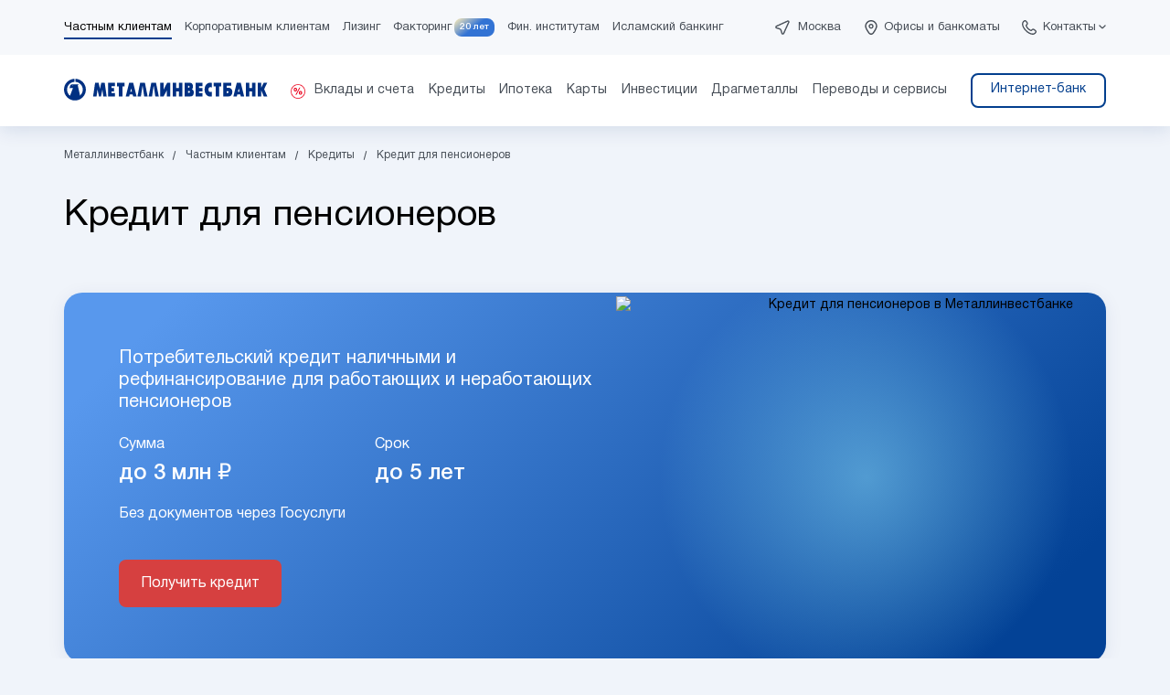

--- FILE ---
content_type: text/html; charset=UTF-8
request_url: https://metallinvestbank.ru/private/consumer/pensioners-loan/
body_size: 25978
content:
<!DOCTYPE html>
<html lang="ru-RU">
<head>
    <meta charset="utf-8" />
    <title>Кредит для пенсионеров - выгодные условия для неработающих пенсионеров в Металлинвестбанке</title>
    <meta name="viewport" content="width=device-width, initial-scale=1, maximum-scale=1.0, user-scalable=no"/>
    <meta name="format-detection" content="telephone=no">
    <link rel="shortcut icon" href="/favicon.svg" type="image/svg"/>
                                                                                                
    	<meta name="robots" content="index, follow" />
<meta name="keywords" content="кредит наличными, оформить кредит наличными, кредит онлайн, калькулятор кредита, кредит на карту, кредит на кредит, кредит без справок, кредит без подтверждения дохода, кредит без поручителей, кредит наличными по двум документам, кредит наличными выгодно, взять кредит наличными без справок, срочно кредит наличными, взять кредит, где лучше взять кредит наличными, банк кредит наличными, кредит, рафинирование кредита, кредит для бюджетников, кредит пенсионерам" />
<meta name="description" content="✔️ Рассчитать на калькуляторе и взять кредит для пенсионеров наличными на ремонт, строительство, машину, лечение и любые другие цели. ✔️ Выгодные условия пенсионного кредита для неработающих пенсионеров в Металлинвестбанке." />
<link rel="canonical" href="https://metallinvestbank.ru/private/consumer/pensioners-loan/" />
<script data-skip-moving="true">(function(w, d, n) {var cl = "bx-core";var ht = d.documentElement;var htc = ht ? ht.className : undefined;if (htc === undefined || htc.indexOf(cl) !== -1){return;}var ua = n.userAgent;if (/(iPad;)|(iPhone;)/i.test(ua)){cl += " bx-ios";}else if (/Windows/i.test(ua)){cl += ' bx-win';}else if (/Macintosh/i.test(ua)){cl += " bx-mac";}else if (/Linux/i.test(ua) && !/Android/i.test(ua)){cl += " bx-linux";}else if (/Android/i.test(ua)){cl += " bx-android";}cl += (/(ipad|iphone|android|mobile|touch)/i.test(ua) ? " bx-touch" : " bx-no-touch");cl += w.devicePixelRatio && w.devicePixelRatio >= 2? " bx-retina": " bx-no-retina";if (/AppleWebKit/.test(ua)){cl += " bx-chrome";}else if (/Opera/.test(ua)){cl += " bx-opera";}else if (/Firefox/.test(ua)){cl += " bx-firefox";}ht.className = htc ? htc + " " + cl : cl;})(window, document, navigator);</script>


<link href="/bitrix/cache/css/s1/metib2023/page_8235270ca668aba3b30d93078b1130f6/page_8235270ca668aba3b30d93078b1130f6_v1.css?176182058924843" type="text/css"  rel="stylesheet" />
<link href="/bitrix/cache/css/s1/metib2023/template_f47c7b0af77c0cd82fe10c76143af5e7/template_f47c7b0af77c0cd82fe10c76143af5e7_v1.css?1761820559284511" type="text/css"  data-template-style="true" rel="stylesheet" />







    <meta name="vk:title" content="Кредит для пенсионеров - выгодные условия для неработающих пенсионеров в Металлинвестбанке">
    <meta name="vk:description" content="✔️ Рассчитать на калькуляторе и взять кредит для пенсионеров наличными на ремонт, строительство, машину, лечение и любые другие цели. ✔️ Выгодные условия пенсионного кредита для неработающих пенсионеров в Металлинвестбанке.">
    <meta name="vk:image" content="/favicon.svg">

    <meta name="fb:title" content="Кредит для пенсионеров - выгодные условия для неработающих пенсионеров в Металлинвестбанке">
    <meta name="fb:description" content="✔️ Рассчитать на калькуляторе и взять кредит для пенсионеров наличными на ремонт, строительство, машину, лечение и любые другие цели. ✔️ Выгодные условия пенсионного кредита для неработающих пенсионеров в Металлинвестбанке.">
    <meta name="fb:image" content="/favicon.svg">

    <meta name="twitter:title" content="Кредит для пенсионеров - выгодные условия для неработающих пенсионеров в Металлинвестбанке">
    <meta name="twitter:description" content="✔️ Рассчитать на калькуляторе и взять кредит для пенсионеров наличными на ремонт, строительство, машину, лечение и любые другие цели. ✔️ Выгодные условия пенсионного кредита для неработающих пенсионеров в Металлинвестбанке.">
    <meta name="twitter:card" content="summary_large_image" />
    <meta name="twitter:image" content="/favicon.svg">

    <meta property="og:locale" content="ru_RU">
    <meta property="og:site_name" content="ПАО АКБ «Металлинвестбанк», официальный сайт">
    <meta property="og:url" content="/private/consumer/pensioners-loan/">
    <meta property="og:title" content="Кредит для пенсионеров - выгодные условия для неработающих пенсионеров в Металлинвестбанке">
    <meta property="og:description" content="✔️ Рассчитать на калькуляторе и взять кредит для пенсионеров наличными на ремонт, строительство, машину, лечение и любые другие цели. ✔️ Выгодные условия пенсионного кредита для неработающих пенсионеров в Металлинвестбанке.">
    
    <meta property="og:image" content="/favicon.svg">
    <meta property="og:type" content="website">

    <!-- Google Tag Manager -->
        <!-- End Google Tag Manager -->
</head>
<body  style="">

<!-- Golikov Yandex.Metrika counter -->
<script type="text/javascript" data-skip-moving="true">
    (function (m, e, t, r, i, k, a) {
        m[i] = m[i] || function () {
            (m[i].a = m[i].a || []).push(arguments)
        };
        m[i].l = 1 * new Date();
        k = e.createElement(t), a = e.getElementsByTagName(t)[0], k.async = 1, k.src = r, a.parentNode.insertBefore(k, a)
    })
    (window, document, "script", "https://mc.yandex.ru/metrika/tag.js", "ym");
    ym(53667406, "init", {
        clickmap: true,
        trackLinks: true,
        accurateTrackBounce: true,
        webvisor: true
    });
</script>
<noscript>
    <div><img src="https://mc.yandex.ru/watch/53667406" style="position:absolute; left:-9999px;" alt=""/></div>
</noscript>
<!-- /Yandex.Metrika counter -->

<!-- Varioqub experiments -->
<!-- Google Tag Manager (noscript) -->
<noscript>
    <iframe src="https://www.googletagmanager.com/ns.html?id=GTM-M6XF7C9" height="0" width="0"
            style="display:none;visibility:hidden"></iframe>
</noscript>
<!-- End Google Tag Manager (noscript) -->

<header id="header">
        <div class="header-top">
        <div>
            <div class="header-top__left">
                    <div>
        <div class="header-menu__first">
            <ul>
                                    <li class="active"
                        data-menu="0">
                        <a href="/private/">Частным клиентам</a>
                                            </li>
                                        <li class=""
                        data-menu="1">
                        <a href="https://metib.online/">Корпоративным клиентам</a>
                                            </li>
                                        <li class=""
                        data-menu="2">
                        <a href="https://metib.online/leasing/">Лизинг</a>
                                            </li>
                                        <li class=" factoring"
                        data-menu="3">
                        <a href="https://factoring.metallinvestbank.ru/?_ga=2.222032856.1379944197.1676876289-119015306.1666097451">Факторинг</a>
                                                    <a href="https://factoring.metallinvestbank.ru/birthday" target="_blank" class="birthday">20 лет</a>
                                            </li>
                                        <li class=""
                        data-menu="4">
                        <a href="/finance/">Фин. институтам</a>
                                            </li>
                                        <li class=""
                        data-menu="5">
                        <a href="/islamic-banking/">Исламский банкинг</a>
                                            </li>
                                </ul>
        </div>

            </div>
    
            </div>
            <div class="header-top__right">
                <div class="region">
                    <a data-fancybox data-type="ajax" data-src="/ajax/cities.php" data-city="159" href="javascript:;"
   class="js-city-switcher">Москва</a>                </div>

                <div class="offices">
                    <a href="/about/office/" class="desktop">Офисы и банкоматы</a>
                    <a href="/about/office/" class="mobile">Офисы</a>
                </div>
                <div class="contacts-dropdown">
                    <a href="#" class="contacts-dropdown__button js-contacts-dropdown-button">Контакты</a>
                </div>
            </div>
        </div>
    </div>

    <div class="header-dropdown">
        <div>
            <div class="background">
                <div class="dropdown-inner">
                    <div class="dropdown-inner__closer">
                        <a href="#" class="js-contacts-closer"></a>
                    </div>
                    <div class="dropdown-inner__title">Связаться с нами</div>
                    <div class="dropdown-inner__content">
                        <div class="dropdown-column">
                            <h3>Частным клиентам</h3>
                            <a href="tel:+78002509797">8 (800) 250-97-97</a>
                            <p>Бесплатный звонок по России</p>

                            <a href="tel:+74957279797">8 (495) 727-97-97</a>
                            <p>Для звонков из любой точки мира
                                (по тарифам вашего оператора связи)</p>
                        </div>

                        <div class="dropdown-column">
                            <h3>Бизнесу и ИП</h3>
                            <a href="tel:+78005008197">8 (800) 500-81-97</a>
                            <p>Бесплатный звонок по России</p>

                            <a href="tel:+74957778197">+7 (495) 777-81-97</a>
                            <p>Для звонков из любой точки мира
                                (по тарифам вашего оператора связи)</p>
                        </div>

                        <div class="dropdown-column">
                            <h3>Для отправки писем</h3>
                            <a href="mailto:metib@metib.ru">metib@metib.ru</a>

                            <div class="socials">
                                <a target="_blank" href="https://t.me/metallinvestbank"
                                   class="socials__item socials__item--telegram"></a>
                                <a target="_blank" href="https://ok.ru/group/61067058348176"
                                   class="socials__item socials__item--ok"></a>
                                <a target="_blank" href="https://vk.com/metibank"
                                   class="socials__item socials__item--vk"></a>
                                <a target="_blank" href="https://dzen.ru/metib"
                                   class="socials__item socials__item--dzen"></a>
                            </div>

                                                            <div class="faq-link"><a href="/faq/" class="questions-link">Вопросы и
                                        ответы</a></div>
                            
                            <div class="security-link"><a href="/financial-security/">Финансовая безопасность</a></div>
                        </div>
                    </div>
                </div>
            </div>
            <a href="#" class="dropdown-closer"></a>
        </div>
    </div>

    <div class="header-bottom">
        <div>
            <div class="header-bottom__logo">
                <a href="/"></a>
            </div>
            <div class="header-bottom__menu">
                
            <div class="second-level-menu ">

                            <ul class="active" data-menu="1">
                                            <li class="" data-menu="0">
                            <a href="/private/deposit/"  class="pulsar">
                                                                    <span class="pulsar">
										<svg width="12" height="12" viewBox="0 0 12 12" fill="none"
                                             xmlns="http://www.w3.org/2000/svg">
<path d="M8.15178 2.4248L4.57008 9.15075H3.66782L7.24952 2.4248H8.15178ZM3.54934 2.51594C4.57008 2.51594 5.12601 3.12656 5.12601 4.23844C5.12601 5.38677 4.57919 6.01562 3.58579 6.01562C2.57417 6.01562 2 5.38677 2 4.26578C2 3.1539 2.56505 2.51594 3.54934 2.51594ZM3.56756 3.24504C3.07542 3.24504 3.05719 3.92857 3.05719 4.27489C3.05719 4.80349 3.07542 5.29563 3.54022 5.29563C3.923 5.29563 4.05971 5.00399 4.05971 4.18376C4.05971 3.52757 3.91389 3.24504 3.56756 3.24504ZM8.34317 5.55993C9.36391 5.55993 9.91984 6.17055 9.91984 7.28243C9.91984 8.43076 9.37302 9.05961 8.37962 9.05961C7.368 9.05961 6.79383 8.43076 6.79383 7.30977C6.79383 6.1979 7.35888 5.55993 8.34317 5.55993ZM8.36139 6.28903C7.86925 6.28903 7.85102 6.97256 7.85102 7.31889C7.85102 7.84748 7.86925 8.33962 8.33405 8.33962C8.71683 8.33962 8.85354 8.04798 8.85354 7.22775C8.85354 6.57156 8.70772 6.28903 8.36139 6.28903Z"
      fill="#EB001B"/>
</svg>
</span>                                <span class="inner">Вклады и счета</span>
                            </a>
                                                            <div class="without-promo">
                                    <div class="menu-container">
                                                                                <div class="third-level-menu">
                                                                                            <div class="float-three-column">
                                                    <div>
                                                                                                                        <a href="/private/deposit/"
                                                                     class="separator">
                                                                    Вклады                                                                </a>
                                                                                                                                <a href="/private/deposit/maximum-income/"
                                                                    >
                                                                    Максимальный доход в рублях &#128293;                                                                </a>
                                                                                                                                <a href="/private/deposit/profitable-year/"
                                                                    >
                                                                    Доходный год                                                                </a>
                                                                                                                                <a href="/private/deposit/well-deserved/"
                                                                    >
                                                                    Заслуженный в рублях                                                                </a>
                                                                                                                                <a href="/private/deposit/maximum-income-yuan/"
                                                                    >
                                                                    Максимальный доход в юанях                                                                </a>
                                                                                                                                <a href="/private/deposit/maximum-income-dirham/"
                                                                    >
                                                                    Максимальный доход в дирхамах ОАЭ                                                                </a>
                                                                                                                                <a href="/private/deposit/restocked/"
                                                                    >
                                                                    Пополняемый                                                                </a>
                                                                                                                                <a href="/private/deposit/managed/"
                                                                    >
                                                                    Управляемый                                                                </a>
                                                                                                                                <a href="/private/deposit/retirement-income/"
                                                                    >
                                                                    Пенсионный доход                                                                </a>
                                                                                                                                <a href="/private/deposit/"
                                                                    >
                                                                    Все вклады                                                                </a>
                                                                                                                    </div>
                                                                                                            <div>
                                                                                                                                <a href="/private/deposit/savings-accounts/"
                                                                         class="separator">
                                                                        Накопительные счета                                                                    </a>
                                                                                                                                        <a href="/private/deposit/savings-accounts/comfortable-new/"
                                                                        >
                                                                        Накопительный счет «Комфортный NEW» &#128293;                                                                    </a>
                                                                                                                                        <a href="/private/deposit/savings-accounts/comfortable-plus/"
                                                                        >
                                                                        Накопительный счет «Комфортный+»                                                                    </a>
                                                                                                                                        <a href="/private/deposit/savings-accounts/"
                                                                        >
                                                                        Все накопительные счета                                                                    </a>
                                                                                                                            </div>
                                                    
                                                                                                            <div>
                                                                                                                                <a href="#"
                                                                         class="separator">
                                                                        Может быть полезно                                                                    </a>
                                                                                                                                        <a href="/private/deposit/deposit-insurance/"
                                                                        >
                                                                        Страхование вкладов                                                                    </a>
                                                                                                                                        <a href="/private/deposit/deposit-taxes/"
                                                                        >
                                                                        Налогообложение вкладов                                                                    </a>
                                                                                                                                        <a href="/private/oms/"
                                                                        >
                                                                        Счета в драгоценных металлах                                                                    </a>
                                                                                                                                        <a href="/private/safe/"
                                                                        >
                                                                        Индивидуальные банковские сейфы                                                                    </a>
                                                                                                                                        <a href="/private/tarif/"
                                                                        >
                                                                        Текущий счет и тарифы                                                                    </a>
                                                                                                                                        <a href="/private/pravila-bankovskogo-obsluzhivaniya/"
                                                                        >
                                                                        Правила банковского обслуживания                                                                    </a>
                                                                                                                                        <a href="/private/deposit/other/"
                                                                        >
                                                                        Другие вклады                                                                    </a>
                                                                                                                            </div>
                                                                                                    </div>
                                                                                    </div>
                                    </div>
                                </div>
                                                    </li>
                                            <li class="" data-menu="1">
                            <a href="/private/consumer/" >
                                                                <span class="inner">Кредиты</span>
                            </a>
                                                            <div >
                                    <div class="menu-container">
                                                                                        <a href="/private/consumer/cash/"
                                                   class="menu-promo"
                                                   style="background:url('/upload/iblock/9ed/hgyqyvrlttlwx73puh0oq3cypq7qjl0p.png')">
                                                    <span class="menu-promo__title">Кредит наличными  на любые цели</span>
                                                    <span class="menu-promo__button"
                                                          style="
                                                                                                                    ">Подробнее</span>
                                                </a>
                                            
                                                                                <div class="third-level-menu">
                                                                                            <div class="float-three-column">
                                                    <div>
                                                                                                                        <a href="#"
                                                                     class="separator">
                                                                    Кредитные программы                                                                </a>
                                                                                                                                <a href="/private/consumer/cash/"
                                                                    >
                                                                    Кредит наличными на любые цели                                                                </a>
                                                                                                                                <a href="/private/consumer/refinancing/"
                                                                    >
                                                                    Рефинансирование кредитов                                                                </a>
                                                                                                                                <a href="/private/consumer/self-employed/"
                                                                    >
                                                                    Кредит для самозанятых                                                                </a>
                                                                                                                                <a href="/private/consumer/consumer-ip/"
                                                                    >
                                                                    Кредит наличными для ИП                                                                </a>
                                                                                                                                <a href="/private/consumer/autocredit-zalog/"
                                                                    >
                                                                    Кредит наличными под залог автомобиля                                                                </a>
                                                                                                                                <a href="/private/consumer/pensioners-loan/"
                                                                    >
                                                                    Кредит для пенсионеров                                                                </a>
                                                                                                                    </div>
                                                                                                            <div>
                                                                                                                                <a href="#"
                                                                         class="separator">
                                                                        Может быть полезно                                                                    </a>
                                                                                                                                        <a href="/private/consumer/consumer_docs/"
                                                                        >
                                                                        Правила и документы                                                                    </a>
                                                                                                                                        <a href="/private/repayment-of-loans/"
                                                                        >
                                                                        Погашение кредитов                                                                    </a>
                                                                                                                                        <a href="/private/credit_deferral/"
                                                                        >
                                                                        Реструктуризация кредитов                                                                    </a>
                                                                                                                                        <a href="/private/consumer/credit-holidays/"
                                                                        >
                                                                        Кредитные каникулы по 377-ФЗ                                                                    </a>
                                                                                                                                        <a href="/private/consumer/credit-holidays-106/"
                                                                        >
                                                                        Кредитные каникулы по 353-ФЗ                                                                    </a>
                                                                                                                                        <a href="/private/consumer/selflocking/"
                                                                        >
                                                                        Самозапрет на выдачу кредитов                                                                    </a>
                                                                                                                            </div>
                                                    
                                                                                                    </div>
                                                                                    </div>
                                    </div>
                                </div>
                                                    </li>
                                            <li class="" data-menu="2">
                            <a href="/private/mortgage/" >
                                                                <span class="inner">Ипотека</span>
                            </a>
                                                            <div >
                                    <div class="menu-container">
                                                                                        <a href="/private/mortgage/semeynaya-ipoteka/"
                                                   class="menu-promo"
                                                   style="background:url('/upload/iblock/2f8/bz724l6b5okcla3ep61u96ryf8yuxudd.png')">
                                                    <span class="menu-promo__title">Семейная ипотека</span>
                                                    <span class="menu-promo__button"
                                                          style="
                                                                                                                    ">Подробнее</span>
                                                </a>
                                            
                                                                                <div class="third-level-menu">
                                                                                            <div class="float-three-column">
                                                    <div>
                                                                                                                        <a href="#"
                                                                     class="separator">
                                                                    Ипотечные программы                                                                </a>
                                                                                                                                <a href="/private/mortgage/semeynaya-ipoteka/"
                                                                    >
                                                                    Семейная ипотека                                                                </a>
                                                                                                                                <a href="/private/mortgage/flats/"
                                                                    >
                                                                    Ипотека на жилье                                                                </a>
                                                                                                                                <a href="/private/mortgage/it-mortgage/"
                                                                    >
                                                                    IT-ипотека                                                                </a>
                                                                                                                                <a href="/private/mortgage/parking-mortgage/"
                                                                    >
                                                                    Ипотека на машиноместо                                                                </a>
                                                                                                                                <a href="/private/mortgage/commercial-mortgage/"
                                                                    >
                                                                    Коммерческая недвижимость                                                                </a>
                                                                                                                                <a href="/private/mortgage/secured-loan/"
                                                                    >
                                                                    Кредит под залог недвижимости                                                                </a>
                                                                                                                                <a href="/private/mortgage/house-mortgage/"
                                                                    >
                                                                    Ипотека на строительство дома (ИЖС)                                                                </a>
                                                                                                                    </div>
                                                                                                            <div>
                                                                                                                                <a href="#"
                                                                         class="separator">
                                                                        Может быть полезно                                                                    </a>
                                                                                                                                        <a href="/private/mortgage/maternity-capital/"
                                                                        >
                                                                        Материнский капитал                                                                    </a>
                                                                                                                                        <a href="/private/repayment-of-loans/"
                                                                        >
                                                                        Погашение кредитов                                                                    </a>
                                                                                                                                        <a href="/private/safe/"
                                                                        >
                                                                        Индивидуальные банковские ячейки                                                                    </a>
                                                                                                                                        <a href="/private/escrow/"
                                                                        >
                                                                        Эскроу счета                                                                    </a>
                                                                                                                                        <a href="/private/mortgage/partners/"
                                                                        >
                                                                        Партнеры                                                                    </a>
                                                                                                                                        <a href="/private/mortgage/docs/"
                                                                        >
                                                                        Документы                                                                    </a>
                                                                                                                                        <a href="/private/mortgage/action/sertifikaty-hoff-v-podarok.php"
                                                                        >
                                                                        Сертификаты Hoff в подарок!                                                                    </a>
                                                                                                                                        <a href="/private/consumer/credit-holidays/"
                                                                        >
                                                                        Кредитные каникулы по 377-ФЗ                                                                    </a>
                                                                                                                                        <a href="/private/mortgage/ipotechnye-kanikuly-po-353-fz/"
                                                                        >
                                                                        Ипотечные каникулы по 353-ФЗ                                                                    </a>
                                                                                                                            </div>
                                                    
                                                                                                    </div>
                                                                                    </div>
                                    </div>
                                </div>
                                                    </li>
                                            <li class="" data-menu="3">
                            <a href="/private/cards/" >
                                                                <span class="inner">Карты</span>
                            </a>
                                                            <div >
                                    <div class="menu-container">
                                                                                        <a href="/private/cards/salary-card/"
                                                   class="menu-promo"
                                                   style="background:url('/upload/iblock/9c0/dno2rkeaqm1sjm98da5lscek9uc210vx.png')">
                                                    <span class="menu-promo__title">Индивидуальная зарплатная карта с кешбэком</span>
                                                    <span class="menu-promo__button"
                                                          style="
                                                                                                                    ">Подробнее</span>
                                                </a>
                                            
                                                                                <div class="third-level-menu">
                                                                                            <div class="float-three-column">
                                                    <div>
                                                                                                                        <a href="#"
                                                                     class="separator">
                                                                    Карты                                                                </a>
                                                                                                                                <a href="/private/cards/salary-card/"
                                                                    >
                                                                    Зарплатная карта                                                                </a>
                                                                                                                                <a href="/private/cards/retirement-card/"
                                                                    >
                                                                    Пенсионная карта                                                                </a>
                                                                                                                                <a href="/private/cards/sticker/"
                                                                    >
                                                                    Платежный стикер                                                                </a>
                                                                                                                                <a href="/private/cards/sticker-childrens/"
                                                                    >
                                                                    Платежный стикер для детей                                                                </a>
                                                                                                                                <a href="/private/cards/debit-visa-platinum/"
                                                                    >
                                                                    Дебетовая карта                                                                </a>
                                                                                                                                <a href="/private/cards/credit-visa-platinum/"
                                                                    >
                                                                    Кредитная карта                                                                </a>
                                                                                                                                <a href="/private/cards/momentum-visa-platinum/"
                                                                    >
                                                                    Моментальная карта                                                                </a>
                                                                                                                                <a href="/private/cards/virtual-card/"
                                                                    >
                                                                    Виртуальная карта                                                                </a>
                                                                                                                                <a href="/private/cards/omk-visa-platinum/"
                                                                    >
                                                                    Благотворительная карта ОМК-Участие                                                                </a>
                                                                                                                    </div>
                                                                                                            <div>
                                                                                                                                <a href="#"
                                                                         class="separator">
                                                                        Для владельцев карт                                                                    </a>
                                                                                                                                        <a href="/private/safe/"
                                                                        >
                                                                        Индивидуальные банковские сейфы                                                                    </a>
                                                                                                                                        <a href="https://online.metib.ru/auth/login?_ga=2.27321916.1485055702.1707117685-2102085366.1691050238"
                                                                        >
                                                                        Интернет-банк «METIB-online»                                                                    </a>
                                                                                                                                        <a href="/private/oms/"
                                                                        >
                                                                        Счета в драгоценных металлах                                                                    </a>
                                                                                                                            </div>
                                                    
                                                                                                    </div>
                                                                                    </div>
                                    </div>
                                </div>
                                                    </li>
                                            <li class="" data-menu="4">
                            <a href="/private/investments/" >
                                                                <span class="inner">Инвестиции</span>
                            </a>
                                                            <div >
                                    <div class="menu-container">
                                                                                        <a href="/fonds/broker/"
                                                   class="menu-promo"
                                                   style="background:url('/upload/iblock/f59/l7yqrhkzgd3jvq5ftpas9xhws2nkc1df.png')">
                                                    <span class="menu-promo__title">Брокерский счет – откройте онлайн!</span>
                                                    <span class="menu-promo__button"
                                                          style="
                                                                                                                    ">Подробнее</span>
                                                </a>
                                            
                                                                                <div class="third-level-menu">
                                                                                            <div class="float-three-column">
                                                    <div>
                                                                                                                        <a href="#"
                                                                     class="separator">
                                                                    Инвестиционные программы                                                                </a>
                                                                                                                                <a href="/fonds/broker/"
                                                                    >
                                                                    Брокерское обслуживание                                                                </a>
                                                                                                                                <a href="/fonds/trust/"
                                                                    >
                                                                    Доверительное управление                                                                </a>
                                                                                                                                <a href="/private/individual-investment-account/"
                                                                    >
                                                                    Индивидуальный Инвестиционный счет (ИИС)                                                                </a>
                                                                                                                                <a href="/private/depositary/"
                                                                    >
                                                                    Депозитарий                                                                </a>
                                                                                                                                <a href="/private/oms/"
                                                                    >
                                                                    Счета в драгоценных металлах                                                                </a>
                                                                                                                                <a href="/private/investments/long-term-savings-program/"
                                                                    >
                                                                    Программа долгосрочных сбережений                                                                </a>
                                                                                                                    </div>
                                                    
                                                                                                    </div>
                                                                                    </div>
                                    </div>
                                </div>
                                                    </li>
                                            <li class="" data-menu="5">
                            <a href="/private/metals/" >
                                                                <span class="inner">Драгметаллы</span>
                            </a>
                                                            <div >
                                    <div class="menu-container">
                                                                                        <a href="/private/metals/gold-bars/"
                                                   class="menu-promo"
                                                   style="background:url('/upload/iblock/254/vrxsd626j7xkt2nh59mfpqkeyxn7lz3k.png')">
                                                    <span class="menu-promo__title">Вложения в вечные ценности</span>
                                                    <span class="menu-promo__button"
                                                          style="
                                                                                                                    ">Подробнее</span>
                                                </a>
                                            
                                                                                <div class="third-level-menu">
                                                                                            <div class="float-three-column">
                                                    <div>
                                                                                                                        <a href="#"
                                                                     class="separator">
                                                                    Инвестиции в драгметаллы                                                                </a>
                                                                                                                                <a href="/private/metals/gold-bars/"
                                                                    >
                                                                    Золотые слитки                                                                </a>
                                                                                                                                <a href="/private/metals/coins/"
                                                                    >
                                                                    Инвестиционные монеты                                                                </a>
                                                                                                                                <a href="/private/metals/memorial-coins/"
                                                                    >
                                                                    Памятные монеты                                                                </a>
                                                                                                                                <a href="/private/metals/memorial-coins-base/"
                                                                    >
                                                                    Памятные монеты из недрагоценных металлов                                                                </a>
                                                                                                                                <a href="/private/metals/oms/"
                                                                    >
                                                                    Счета в драгоценных металлах                                                                </a>
                                                                                                                                <a href="/private/metals/diamonds/"
                                                                    >
                                                                    Инвестиционные бриллианты                                                                </a>
                                                                                                                    </div>
                                                    
                                                                                                    </div>
                                                                                    </div>
                                    </div>
                                </div>
                                                    </li>
                                            <li class="" data-menu="6">
                            <a href="/private/services/" >
                                                                <span class="inner">Переводы и сервисы</span>
                            </a>
                                                            <div >
                                    <div class="menu-container">
                                                                                        <a href="/private/services/sbp/"
                                                   class="menu-promo"
                                                   style="background:url('/upload/iblock/736/2z6kdbqvy39sm6rbinqwqvx4g5j93sng.png')">
                                                    <span class="menu-promo__title">Переводы через СБП</span>
                                                    <span class="menu-promo__button"
                                                          style="
                                                                                                                    ">Подробнее</span>
                                                </a>
                                            
                                                                                <div class="third-level-menu">
                                                                                            <div class="float-three-column">
                                                    <div>
                                                                                                                        <a href="#"
                                                                     class="separator">
                                                                    Переводы и сервисы                                                                </a>
                                                                                                                                <a href="/private/money-transfers/unistream-transfers/"
                                                                    >
                                                                    Мгновенные переводы Юнистрим                                                                </a>
                                                                                                                                <a href="/private/services/sbp/"
                                                                    >
                                                                    Система быстрых платежей                                                                </a>
                                                                                                                                <a href="/private/services/mobile-apps/"
                                                                    >
                                                                    Мобильное приложение и интернет-банк                                                                </a>
                                                                                                                                <a href="/private/insurance/"
                                                                    >
                                                                    Страхование                                                                </a>
                                                                                                                                <a href="/private/services/qr/"
                                                                    >
                                                                    Оплата по QR-коду                                                                </a>
                                                                                                                    </div>
                                                    
                                                                                                    </div>
                                                                                    </div>
                                    </div>
                                </div>
                                                    </li>
                                    </ul>
            
            <div class="header-bank">
                                    <a class="header-dropdown__button "
                       href="https://online.metib.ru/">
                        Интернет-банк                    </a>
                                </div>
        </div>
        
                    </div>
            <div class="header-bottom__burger">
                <a href="#" class="js-mobile-menu">
                    <span></span>
                </a>
            </div>
        </div>
    </div>

        <div class="header-menu-mobile">
        <div class="header-menu-mobile__inner">
            <a href="#" class="closer js-mobile-menu"></a>
            <a href="https://online.metib.ru/auth/login" class="login" target="_blank">Вход в интернет-банк</a>
            <div class="menu">
                

                    <div class="menu-item opened">
                        <div>
                            <a href="/private/"
                               class="menu-item__link">
                                Частным клиентам                            </a>
                                                            <a href="#" class="menu-item__button js-mobile-menu-item"></a>
                                                        </div>

                                                    <ul class="menu-item__list" style="display:block">
                                                                    <li class="menu-item__list--item">
                                        <div>
                                                                                            <a href="#" class="subsection-button js-mobile-menu-subsection"></a>
                                            
                                            <a class="subsection-link  pulsar"
                                               href="/private/deposit/">Вклады и счета                                                                                                    <span class="pulsar">
										<svg width="12" height="12" viewBox="0 0 12 12" fill="none"
                                             xmlns="http://www.w3.org/2000/svg">
<path d="M8.15178 2.4248L4.57008 9.15075H3.66782L7.24952 2.4248H8.15178ZM3.54934 2.51594C4.57008 2.51594 5.12601 3.12656 5.12601 4.23844C5.12601 5.38677 4.57919 6.01562 3.58579 6.01562C2.57417 6.01562 2 5.38677 2 4.26578C2 3.1539 2.56505 2.51594 3.54934 2.51594ZM3.56756 3.24504C3.07542 3.24504 3.05719 3.92857 3.05719 4.27489C3.05719 4.80349 3.07542 5.29563 3.54022 5.29563C3.923 5.29563 4.05971 5.00399 4.05971 4.18376C4.05971 3.52757 3.91389 3.24504 3.56756 3.24504ZM8.34317 5.55993C9.36391 5.55993 9.91984 6.17055 9.91984 7.28243C9.91984 8.43076 9.37302 9.05961 8.37962 9.05961C7.368 9.05961 6.79383 8.43076 6.79383 7.30977C6.79383 6.1979 7.35888 5.55993 8.34317 5.55993ZM8.36139 6.28903C7.86925 6.28903 7.85102 6.97256 7.85102 7.31889C7.85102 7.84748 7.86925 8.33962 8.33405 8.33962C8.71683 8.33962 8.85354 8.04798 8.85354 7.22775C8.85354 6.57156 8.70772 6.28903 8.36139 6.28903Z"
      fill="#EB001B"/>
</svg>
</span>                                            </a>
                                        </div>
                                                                                    <ul class="subsection-menu">
                                                                                                    <li  class="separator">
                                                        <a href="/private/deposit/">Вклады</a>
                                                    </li>
                                                                                                    <li >
                                                        <a href="/private/deposit/maximum-income/">Максимальный доход в рублях &#128293;</a>
                                                    </li>
                                                                                                    <li >
                                                        <a href="/private/deposit/profitable-year/">Доходный год</a>
                                                    </li>
                                                                                                    <li >
                                                        <a href="/private/deposit/well-deserved/">Заслуженный в рублях</a>
                                                    </li>
                                                                                                    <li >
                                                        <a href="/private/deposit/maximum-income-yuan/">Максимальный доход в юанях</a>
                                                    </li>
                                                                                                    <li >
                                                        <a href="/private/deposit/maximum-income-dirham/">Максимальный доход в дирхамах ОАЭ</a>
                                                    </li>
                                                                                                    <li >
                                                        <a href="/private/deposit/restocked/">Пополняемый</a>
                                                    </li>
                                                                                                    <li >
                                                        <a href="/private/deposit/managed/">Управляемый</a>
                                                    </li>
                                                                                                    <li >
                                                        <a href="/private/deposit/retirement-income/">Пенсионный доход</a>
                                                    </li>
                                                                                                    <li >
                                                        <a href="/private/deposit/">Все вклады</a>
                                                    </li>
                                                                                                    <li  class="separator">
                                                        <a href="/private/deposit/savings-accounts/">Накопительные счета</a>
                                                    </li>
                                                                                                    <li >
                                                        <a href="/private/deposit/savings-accounts/comfortable-new/">Накопительный счет «Комфортный NEW» &#128293;</a>
                                                    </li>
                                                                                                    <li >
                                                        <a href="/private/deposit/savings-accounts/comfortable-plus/">Накопительный счет «Комфортный+»</a>
                                                    </li>
                                                                                                    <li >
                                                        <a href="/private/deposit/savings-accounts/">Все накопительные счета</a>
                                                    </li>
                                                                                                    <li  class="separator">
                                                        <a href="#">Может быть полезно</a>
                                                    </li>
                                                                                                    <li >
                                                        <a href="/private/deposit/deposit-insurance/">Страхование вкладов</a>
                                                    </li>
                                                                                                    <li >
                                                        <a href="/private/deposit/deposit-taxes/">Налогообложение вкладов</a>
                                                    </li>
                                                                                                    <li >
                                                        <a href="/private/oms/">Счета в драгоценных металлах</a>
                                                    </li>
                                                                                                    <li >
                                                        <a href="/private/safe/">Индивидуальные банковские сейфы</a>
                                                    </li>
                                                                                                    <li >
                                                        <a href="/private/tarif/">Текущий счет и тарифы</a>
                                                    </li>
                                                                                                    <li >
                                                        <a href="/private/pravila-bankovskogo-obsluzhivaniya/">Правила банковского обслуживания</a>
                                                    </li>
                                                                                                    <li >
                                                        <a href="/private/deposit/other/">Другие вклады</a>
                                                    </li>
                                                                                            </ul>
                                                                            </li>
                                                                    <li class="menu-item__list--item">
                                        <div>
                                                                                            <a href="#" class="subsection-button js-mobile-menu-subsection"></a>
                                            
                                            <a class="subsection-link "
                                               href="/private/consumer/">Кредиты                                                                                            </a>
                                        </div>
                                                                                    <ul class="subsection-menu">
                                                                                                    <li  class="separator">
                                                        <a href="#">Кредитные программы</a>
                                                    </li>
                                                                                                    <li >
                                                        <a href="/private/consumer/cash/">Кредит наличными на любые цели</a>
                                                    </li>
                                                                                                    <li >
                                                        <a href="/private/consumer/refinancing/">Рефинансирование кредитов</a>
                                                    </li>
                                                                                                    <li >
                                                        <a href="/private/consumer/self-employed/">Кредит для самозанятых</a>
                                                    </li>
                                                                                                    <li >
                                                        <a href="/private/consumer/consumer-ip/">Кредит наличными для ИП</a>
                                                    </li>
                                                                                                    <li >
                                                        <a href="/private/consumer/autocredit-zalog/">Кредит наличными под залог автомобиля</a>
                                                    </li>
                                                                                                    <li >
                                                        <a href="/private/consumer/pensioners-loan/">Кредит для пенсионеров</a>
                                                    </li>
                                                                                                    <li  class="separator">
                                                        <a href="#">Может быть полезно</a>
                                                    </li>
                                                                                                    <li >
                                                        <a href="/private/consumer/consumer_docs/">Правила и документы</a>
                                                    </li>
                                                                                                    <li >
                                                        <a href="/private/repayment-of-loans/">Погашение кредитов</a>
                                                    </li>
                                                                                                    <li >
                                                        <a href="/private/credit_deferral/">Реструктуризация кредитов</a>
                                                    </li>
                                                                                                    <li >
                                                        <a href="/private/consumer/credit-holidays/">Кредитные каникулы по 377-ФЗ</a>
                                                    </li>
                                                                                                    <li >
                                                        <a href="/private/consumer/credit-holidays-106/">Кредитные каникулы по 353-ФЗ</a>
                                                    </li>
                                                                                                    <li >
                                                        <a href="/private/consumer/selflocking/">Самозапрет на выдачу кредитов</a>
                                                    </li>
                                                                                            </ul>
                                                                            </li>
                                                                    <li class="menu-item__list--item">
                                        <div>
                                                                                            <a href="#" class="subsection-button js-mobile-menu-subsection"></a>
                                            
                                            <a class="subsection-link "
                                               href="/private/mortgage/">Ипотека                                                                                            </a>
                                        </div>
                                                                                    <ul class="subsection-menu">
                                                                                                    <li  class="separator">
                                                        <a href="#">Ипотечные программы</a>
                                                    </li>
                                                                                                    <li >
                                                        <a href="/private/mortgage/semeynaya-ipoteka/">Семейная ипотека</a>
                                                    </li>
                                                                                                    <li >
                                                        <a href="/private/mortgage/flats/">Ипотека на жилье</a>
                                                    </li>
                                                                                                    <li >
                                                        <a href="/private/mortgage/it-mortgage/">IT-ипотека</a>
                                                    </li>
                                                                                                    <li >
                                                        <a href="/private/mortgage/parking-mortgage/">Ипотека на машиноместо</a>
                                                    </li>
                                                                                                    <li >
                                                        <a href="/private/mortgage/commercial-mortgage/">Коммерческая недвижимость</a>
                                                    </li>
                                                                                                    <li >
                                                        <a href="/private/mortgage/secured-loan/">Кредит под залог недвижимости</a>
                                                    </li>
                                                                                                    <li >
                                                        <a href="/private/mortgage/house-mortgage/">Ипотека на строительство дома (ИЖС)</a>
                                                    </li>
                                                                                                    <li  class="separator">
                                                        <a href="#">Может быть полезно</a>
                                                    </li>
                                                                                                    <li >
                                                        <a href="/private/mortgage/maternity-capital/">Материнский капитал</a>
                                                    </li>
                                                                                                    <li >
                                                        <a href="/private/repayment-of-loans/">Погашение кредитов</a>
                                                    </li>
                                                                                                    <li >
                                                        <a href="/private/safe/">Индивидуальные банковские ячейки</a>
                                                    </li>
                                                                                                    <li >
                                                        <a href="/private/escrow/">Эскроу счета</a>
                                                    </li>
                                                                                                    <li >
                                                        <a href="/private/mortgage/partners/">Партнеры</a>
                                                    </li>
                                                                                                    <li >
                                                        <a href="/private/mortgage/docs/">Документы</a>
                                                    </li>
                                                                                                    <li >
                                                        <a href="/private/mortgage/action/sertifikaty-hoff-v-podarok.php">Сертификаты Hoff в подарок!</a>
                                                    </li>
                                                                                                    <li >
                                                        <a href="/private/consumer/credit-holidays/">Кредитные каникулы по 377-ФЗ</a>
                                                    </li>
                                                                                                    <li >
                                                        <a href="/private/mortgage/ipotechnye-kanikuly-po-353-fz/">Ипотечные каникулы по 353-ФЗ</a>
                                                    </li>
                                                                                            </ul>
                                                                            </li>
                                                                    <li class="menu-item__list--item">
                                        <div>
                                                                                            <a href="#" class="subsection-button js-mobile-menu-subsection"></a>
                                            
                                            <a class="subsection-link "
                                               href="/private/cards/">Карты                                                                                            </a>
                                        </div>
                                                                                    <ul class="subsection-menu">
                                                                                                    <li  class="separator">
                                                        <a href="#">Карты</a>
                                                    </li>
                                                                                                    <li >
                                                        <a href="/private/cards/salary-card/">Зарплатная карта</a>
                                                    </li>
                                                                                                    <li >
                                                        <a href="/private/cards/retirement-card/">Пенсионная карта</a>
                                                    </li>
                                                                                                    <li >
                                                        <a href="/private/cards/sticker/">Платежный стикер</a>
                                                    </li>
                                                                                                    <li >
                                                        <a href="/private/cards/sticker-childrens/">Платежный стикер для детей</a>
                                                    </li>
                                                                                                    <li >
                                                        <a href="/private/cards/debit-visa-platinum/">Дебетовая карта</a>
                                                    </li>
                                                                                                    <li >
                                                        <a href="/private/cards/credit-visa-platinum/">Кредитная карта</a>
                                                    </li>
                                                                                                    <li >
                                                        <a href="/private/cards/momentum-visa-platinum/">Моментальная карта</a>
                                                    </li>
                                                                                                    <li >
                                                        <a href="/private/cards/virtual-card/">Виртуальная карта</a>
                                                    </li>
                                                                                                    <li >
                                                        <a href="/private/cards/omk-visa-platinum/">Благотворительная карта ОМК-Участие</a>
                                                    </li>
                                                                                                    <li  class="separator">
                                                        <a href="#">Для владельцев карт</a>
                                                    </li>
                                                                                                    <li >
                                                        <a href="/private/safe/">Индивидуальные банковские сейфы</a>
                                                    </li>
                                                                                                    <li >
                                                        <a href="https://online.metib.ru/auth/login?_ga=2.27321916.1485055702.1707117685-2102085366.1691050238">Интернет-банк «METIB-online»</a>
                                                    </li>
                                                                                                    <li >
                                                        <a href="/private/oms/">Счета в драгоценных металлах</a>
                                                    </li>
                                                                                            </ul>
                                                                            </li>
                                                                    <li class="menu-item__list--item">
                                        <div>
                                                                                            <a href="#" class="subsection-button js-mobile-menu-subsection"></a>
                                            
                                            <a class="subsection-link "
                                               href="/private/investments/">Инвестиции                                                                                            </a>
                                        </div>
                                                                                    <ul class="subsection-menu">
                                                                                                    <li  class="separator">
                                                        <a href="#">Инвестиционные программы</a>
                                                    </li>
                                                                                                    <li >
                                                        <a href="/fonds/broker/">Брокерское обслуживание</a>
                                                    </li>
                                                                                                    <li >
                                                        <a href="/fonds/trust/">Доверительное управление</a>
                                                    </li>
                                                                                                    <li >
                                                        <a href="/private/individual-investment-account/">Индивидуальный Инвестиционный счет (ИИС)</a>
                                                    </li>
                                                                                                    <li >
                                                        <a href="/private/depositary/">Депозитарий</a>
                                                    </li>
                                                                                                    <li >
                                                        <a href="/private/oms/">Счета в драгоценных металлах</a>
                                                    </li>
                                                                                                    <li >
                                                        <a href="/private/investments/long-term-savings-program/">Программа долгосрочных сбережений</a>
                                                    </li>
                                                                                            </ul>
                                                                            </li>
                                                                    <li class="menu-item__list--item">
                                        <div>
                                                                                            <a href="#" class="subsection-button js-mobile-menu-subsection"></a>
                                            
                                            <a class="subsection-link "
                                               href="/private/metals/">Драгметаллы                                                                                            </a>
                                        </div>
                                                                                    <ul class="subsection-menu">
                                                                                                    <li  class="separator">
                                                        <a href="#">Инвестиции в драгметаллы</a>
                                                    </li>
                                                                                                    <li >
                                                        <a href="/private/metals/gold-bars/">Золотые слитки</a>
                                                    </li>
                                                                                                    <li >
                                                        <a href="/private/metals/coins/">Инвестиционные монеты</a>
                                                    </li>
                                                                                                    <li >
                                                        <a href="/private/metals/memorial-coins/">Памятные монеты</a>
                                                    </li>
                                                                                                    <li >
                                                        <a href="/private/metals/memorial-coins-base/">Памятные монеты из недрагоценных металлов</a>
                                                    </li>
                                                                                                    <li >
                                                        <a href="/private/metals/oms/">Счета в драгоценных металлах</a>
                                                    </li>
                                                                                                    <li >
                                                        <a href="/private/metals/diamonds/">Инвестиционные бриллианты</a>
                                                    </li>
                                                                                            </ul>
                                                                            </li>
                                                                    <li class="menu-item__list--item">
                                        <div>
                                                                                            <a href="#" class="subsection-button js-mobile-menu-subsection"></a>
                                            
                                            <a class="subsection-link "
                                               href="/private/services/">Переводы и сервисы                                                                                            </a>
                                        </div>
                                                                                    <ul class="subsection-menu">
                                                                                                    <li  class="separator">
                                                        <a href="#">Переводы и сервисы</a>
                                                    </li>
                                                                                                    <li >
                                                        <a href="/private/money-transfers/unistream-transfers/">Мгновенные переводы Юнистрим</a>
                                                    </li>
                                                                                                    <li >
                                                        <a href="/private/services/sbp/">Система быстрых платежей</a>
                                                    </li>
                                                                                                    <li >
                                                        <a href="/private/services/mobile-apps/">Мобильное приложение и интернет-банк</a>
                                                    </li>
                                                                                                    <li >
                                                        <a href="/private/insurance/">Страхование</a>
                                                    </li>
                                                                                                    <li >
                                                        <a href="/private/services/qr/">Оплата по QR-коду</a>
                                                    </li>
                                                                                            </ul>
                                                                            </li>
                                                            </ul>
                                            </div>
                    

                    <div class="menu-item">
                        <div>
                            <a href="https://metib.online/"
                               class="menu-item__link">
                                Корпоративным клиентам                            </a>
                                                    </div>

                                            </div>
                    

                    <div class="menu-item">
                        <div>
                            <a href="https://metib.online/leasing/"
                               class="menu-item__link">
                                Лизинг                            </a>
                                                    </div>

                                            </div>
                    

                    <div class="menu-item">
                        <div>
                            <a href="https://factoring.metallinvestbank.ru/?_ga=2.222032856.1379944197.1676876289-119015306.1666097451"
                               class="menu-item__link">
                                Факторинг                            </a>
                                                    </div>

                                            </div>
                    

                    <div class="menu-item">
                        <div>
                            <a href="/finance/"
                               class="menu-item__link">
                                Фин. институтам                            </a>
                                                            <a href="#" class="menu-item__button js-mobile-menu-item"></a>
                                                        </div>

                                                    <ul class="menu-item__list" >
                                                                    <li class="menu-item__list--item">
                                        <div>
                                            
                                            <a class="subsection-link without-child "
                                               href="/finance/loan_portfolio/">Приобретение кредитных портфелей                                                                                            </a>
                                        </div>
                                                                            </li>
                                                                    <li class="menu-item__list--item">
                                        <div>
                                            
                                            <a class="subsection-link without-child "
                                               href="/finance/agency-program/">Агентская программа                                                                                            </a>
                                        </div>
                                                                            </li>
                                                                    <li class="menu-item__list--item">
                                        <div>
                                            
                                            <a class="subsection-link without-child "
                                               href="/finance/bank-guarantee/">Банковские гарантии                                                                                            </a>
                                        </div>
                                                                            </li>
                                                                    <li class="menu-item__list--item">
                                        <div>
                                            
                                            <a class="subsection-link without-child "
                                               href="/finance/banknote-operations/">Банкнотные операции                                                                                            </a>
                                        </div>
                                                                            </li>
                                                                    <li class="menu-item__list--item">
                                        <div>
                                                                                            <a href="#" class="subsection-button js-mobile-menu-subsection"></a>
                                            
                                            <a class="subsection-link "
                                               href="/finance/depositary/">Депозитарий                                                                                            </a>
                                        </div>
                                                                                    <ul class="subsection-menu">
                                                                                                    <li >
                                                        <a href="/finance/depositary/docs/">Документы и тарифы депозитария</a>
                                                    </li>
                                                                                                    <li >
                                                        <a href="/finance/depositary/service/">Услуги депозитария</a>
                                                    </li>
                                                                                                    <li >
                                                        <a href="/finance/depositary/news/">Корпоративные новости</a>
                                                    </li>
                                                                                                    <li >
                                                        <a href="/finance/depositary/letters/">Информационные письма</a>
                                                    </li>
                                                                                                    <li >
                                                        <a href="/finance/depositary/taxation/">Налогообложение выплат по ЦБ</a>
                                                    </li>
                                                                                                    <li >
                                                        <a href="/commerce/client_bank/skb/">СКБ</a>
                                                    </li>
                                                                                            </ul>
                                                                            </li>
                                                            </ul>
                                            </div>
                    

                    <div class="menu-item">
                        <div>
                            <a href="/islamic-banking/"
                               class="menu-item__link">
                                Исламский банкинг                            </a>
                                                    </div>

                                            </div>
                                </div>
        </div>
    </div>
    
    </header>

<div class="overflow-content">
    <main id="main">
                        <div class="main-wrapper">
                                    <div style="">
                <div class="breadcrumbs">
<ul itemscope="" itemtype="http://schema.org/BreadcrumbList">
<li itemscope="" itemprop="itemListElement" itemtype="http://schema.org/ListItem">
<a href="/" itemprop="item"><span><meta itemprop="name" content="Металлинвестбанк" />Металлинвестбанк</span></a><meta itemprop="position" content="1" /></li>
<li itemscope="" itemprop="itemListElement" itemtype="http://schema.org/ListItem">
<a href="/private/" itemprop="item"><span><meta itemprop="name" content="&#128311;Частным клиентам" />Частным клиентам</span></a><meta itemprop="position" content="2" /></li>
<li itemscope="" itemprop="itemListElement" itemtype="http://schema.org/ListItem">
<a href="/private/consumer/" itemprop="item"><span><meta itemprop="name" content="&#128311;Кредиты" />Кредиты</span></a><meta itemprop="position" content="3" /></li>
<li itemscope="" itemprop="itemListElement" itemtype="http://schema.org/ListItem">
<span itemprop="item"><span><meta itemprop="name" content="&#128311;Кредит для пенсионеров" />Кредит для пенсионеров</span></span><meta itemprop="position" content="4" /></li>
</ul>
<a href="/private/consumer/" class="back" itemprop="item"><meta itemprop="name" content="&#128311;Кредиты" />Кредиты</a><meta itemprop="position" content="5" /></div>
            </div>

            






            
            <div class="">

<div style="display:none;">
    <div itemscope itemtype="http://schema.org/Product">
        <span itemprop="name">Кредит для пенсионеров</span>

        <div>
            <img alt="Металлинвестбанк" itemprop="image"
                 src="https://metallinvestbank.ru/local/templates/metib2023/images/layout/logo.svg"/>
        </div>

                    <div itemprop="description">
                ✔️ Рассчитать на калькуляторе и взять кредит для пенсионеров наличными на ремонт, строительство, машину, лечение и любые другие цели. ✔️ Выгодные условия пенсионного кредита для неработающих пенсионеров в Металлинвестбанке.            </div>
        
        <div itemprop="brand">
            Металлинвестбанк
        </div>

        <div itemprop="aggregateRating" itemscope itemtype="https://schema.org/AggregateRating">
            <span itemprop="ratingValue">5</span> звезд на основе
            <span itemprop="reviewCount">10</span> отзывов
        </div>
    </div>

    <div itemscope itemtype="http://schema.org/SaleEvent">
        <span itemprop="name">Кредит для пенсионеров</span>
        <span itemprop="about">&#9989; Скидка через Госуслуги; &#9989; Высокая вероятность одобрения</span>
        <span itemprop="startDate">2025-11-01</span>
        <span itemprop="location">ПАО АКБ «Металлинвестбанк»</span>
    </div>
</div>


<div class="private-credit-page">
    <h1>
        Кредит для пенсионеров    </h1>

    <div class="private-credit-page__top">
        <div class="credit-info">
                            <div class="credit-info__announce">
                    Потребительский кредит наличными и рефинансирование для работающих и неработающих пенсионеров                </div>
            
            
            
                            <div class="credit-info__picture">
                    <img src="/upload/iblock/af9/35yj3o8dqs65xig061oslnsh1c08vsjw.png" alt="Кредит для пенсионеров в Металлинвестбанке"
                         title=""/>
                </div>
            
            
                            <div class="mobile-features">
                                            <div class="credit-features">
                                                                <div class="credit-features__item feature-sum">
                                        <div>
                                            <span>Сумма</span>
                                            до 3 млн ₽                                        </div>
                                    </div>
                                                                    <div class="credit-features__item feature-period">
                                        <div>
                                            <span>Срок</span>
                                            до 5 лет                                        </div>
                                    </div>
                                                                    <div class="credit-features__item feature-gosuslugi">
                                        <div>
                                            <span>Без документов через Госуслуги</span>
                                                                                         </div>
                                    </div>
                                                        </div>
                    
                                            <div class="credit-info__preview">
                            <a href="https://pensioneram.metallinvestbank.ru/" class="button-red" target="_blank">Получить кредит</a>                        </div>
                                    </div>
            
        </div>

                    <div class="credit-picture">
                <img src="/upload/iblock/af9/35yj3o8dqs65xig061oslnsh1c08vsjw.png" alt="Кредит для пенсионеров в Металлинвестбанке"
                     title=""/>
            </div>
            </div>

            <div class="private-credit-page__features">
            <h2>Преимущества кредита</h2>
            <div class="features-list">
                                    <div class="features-list__item">
                        <div class="features-list__item--icon feature-pledge">
                            <span></span>
                        </div>
                        <div class="features-list__item--text">
                            Без залога и поручителей                        </div>
                    </div>
                                    <div class="features-list__item">
                        <div class="features-list__item--icon feature-docs">
                            <span></span>
                        </div>
                        <div class="features-list__item--text">
                            Одобрение кредита онлайн                        </div>
                    </div>
                                    <div class="features-list__item">
                        <div class="features-list__item--icon feature-online">
                            <span></span>
                        </div>
                        <div class="features-list__item--text">
                            Подтверждение дохода и документов через Госуслуги                        </div>
                    </div>
                            </div>
        </div>
    
            <div class="private-credit-page__calc">
            <h2>Рассчитайте кредит на калькуляторе</h2>
            
<div class="credit-calc" data-calc="30000;13;25;4
100000;13;22;3.8
1000001;13;20.6;3.5">
    <div class="credit-calc__fields">
                  <p>Подберите комфортный ежемесячный платеж и низкую процентную ставку</p>
                <div>
                <div class="calc-field">
                    <div class="field-top">
                        <span>Сумма кредита:</span>
                        <div class="calc-field__value">
                            <input type="text" value="1 000 000"
                                   name="credit_filter_sum" class="js-credit-sum"/>
                        </div>
                        <div class="calc-field__scroller">
                            <div class="scroller-box" data-min="30000"
                                 data-max="3000000"
                                 data-display-value=".js-credit-sum">
                                <div class="scroller-box__fill" style="width: 0"></div>
                                <div class="scroller-box__circle" style="left: 0"></div>
                                                            </div>
                        </div>

                        <div class="calc-field__alert"></div>
                    </div>

                    <div class="calc-field__legend">
                        <span>30 000 ₽</span>
                        <span>3 000 000 ₽</span>
                    </div>
                </div>

                <div class="calc-field">
                    <div class="field-top">
                        <span>Срок кредитования:</span>
                        <div class="calc-field__value">
                            <input type="text" value="36" name="credit_filter_period"
                                   class="js-credit-period"/>
                        </div>
                        <div class="calc-field__scroller">
                            <div class="scroller-box" data-min="13"
                                 data-max="60" data-display-value=".js-credit-period">
                                <div class="scroller-box__fill" style="width: 0"></div>
                                <div class="scroller-box__circle" style="left: 0"></div>
                                                            </div>
                        </div>
                        <div class="calc-field__alert"></div>
                    </div>
                    <div class="calc-field__legend">
                        <span>13 мес.</span>
                        <span>60 мес.</span>
                    </div>
                </div>
        </div>

        <p class="notice">Данный расчёт является предварительным и не является публичной офертой.</p>
    </div>

    <div class="credit-calc__result">
        <h3>Предварительный расчет</h3>
        <div>
            <div>
                <div class="calc-result">
                    <span>Ежемесячный платеж</span>
                    <div><span class="js-credit-month-sum">0</span> ₽</div>
                </div>
                <div class="calc-result">
                    <span>Процентная ставка</span>
                    <div><span class="js-credit-month-percent">0.0</span> %</div>
                </div>
            </div>
            <div>
                                    <div class="calc-buttons">
                                                    <div>
                                <a href="https://pensioneram.metallinvestbank.ru/?utm_source=site&utm_medium=site&utm_campaign=credit_pensioneri"
                                   target="_blank" class="button-red">Подать заявку</a>
                            </div>
                                                                    </div>
                            </div>
        </div>
    </div>
</div>        </div>

                    <div class="private-credit-page__instruction">
                <h2>Как получить наличные</h2>
                <div class="instructions-list">
                                            <div class="instructions-list__item">
                            <div class="instructions-list__item--number">1</div>
                            <div class="instructions-list__item--text">
                                <div class="title">Заполните заявку за 1 минуту</div>
                                <div class="description">Понадобится паспорт или авторизация через Госуслуги</div>
                            </div>
                        </div>
                                            <div class="instructions-list__item">
                            <div class="instructions-list__item--number">2</div>
                            <div class="instructions-list__item--text">
                                <div class="title">Дождитесь одобрения банка</div>
                                <div class="description">Отправим смс с предварительным решением в течение 1 минуты</div>
                            </div>
                        </div>
                                            <div class="instructions-list__item">
                            <div class="instructions-list__item--number">3</div>
                            <div class="instructions-list__item--text">
                                <div class="title">Получите деньги</div>
                                <div class="description">онлайн на счет или наличными в отделении банка</div>
                            </div>
                        </div>
                                    </div>
            </div>
        
            
    
    <div class="private-credit-page__tabs">
        <h2>Условия кредитования</h2>
        <div class="desktop">
            <div class="credit-tabs">
                
                                    <div class="credit-tabs__tab active" data-tab="1">
                        <a href="#">Описание</a>
                    </div>
                                    
                                    <div class="credit-tabs__tab" data-tab="2">
                        <a href="#">Условия кредитования</a>
                    </div>
                                    
                
                
                                    <div class="credit-tabs__tab" data-tab="5">
                        <a href="#">Требования к заемщику</a>
                    </div>
                                    
                                    <div class="credit-tabs__tab" data-tab="4">
                        <a href="#">Погашение кредита</a>
                    </div>
                                    
                
                            </div>


            <div class="credit-tabs-content">
                
                                    <div class="credit-tabs-content__tab active" data-tab="1">
                        <p>Если нужен пенсионный кредит, рассчитать его условия и подобрать низкую процентную ставку можно на калькуляторе, затем оформить онлайн-заявку на сайте. Пенсионный кредит предоставляется наличными без залога и поручителей на любые цели – на ремонт, строительство, машину, путешествие, лечение и т.д. </p>

<p>Банк предлагает выгодную процентную ставку для неработающих и работающих пенсионеров, возможность оформить кредит без страховки или воспользоваться услугой страхования.</p>                                            </div>

                                    
                                    <div class="credit-tabs-content__tab" data-tab="2">
                        <p>Сумма кредита и итоговая процентная ставка определяются для каждого заемщика индивидуально в зависимости от платежеспособности и наличия страхования.</p>
<p>Документы для оформления кредита:</p>
<ul>
<li>паспорт РФ;</li> 
<li>пенсионное удостоверение</li>
</ul>
<p>При оформлении заявки онлайн и авторизации через Госуслуги, кредит можно оформить без документов и подтверждения дохода. В этом случае ваши персональные данные автоматически передаются из Госуслуг и ПФР, и вам необходимо только проверить их корректность. Онлайн заявка через Госуслуги увеличит шанс одобрения кредита.</p>

<ul>
	<li><a href="/private/consumer/kredit-online/" target="_blank">Условия кредитования</a></li>
</ul>

Общие <a href="/private/consumer/consumer_docs/" target="_blank">Правила и документы</a>
                                            </div>
                                    
                
                
                                    <div class="credit-tabs-content__tab" data-tab="4">
                        <p>Вносить ежемесячные платежи или досрочно погасить кредит можно одним из способов:</p>

<ul>
<li>с карты на сайте, в мобильном и интернет-банке;</li>
<li>переводом из другого банка по номеру телефона через СБП;</li>
<li>в <a href="/about/office/" target="_blank">офисах банка</a>;</li>
<li>через системы денежных переводов Юнистрим;</li>
<li>в отделениях Почты России;</li>
<li>переводом из других банков.</li>
</ul>
 
<p>Более подробная информация – в разделе <a href="/private/consumer/repayment-of-loans/" target="_blank">Способы погашения кредита</a>.                    </div>
                                    
                                    <div class="credit-tabs-content__tab" data-tab="5">
                        <ul>
<li>гражданин РФ; </li>
<li>постоянная регистрация и место проживания - в регионе присутствия банка;</li>
<li>возраст 35 – 70 лет (на момент окончания срока кредита)</li>
</ul>                    </div>
                                    
                
                            </div>
        </div>

        <div class="mobile">
            <div class="spoiler-list">
                                    <div class="spoiler-item">
                        <a href="#" class="spoiler-item__button js-spoiler-list-button">Описание</a>
                        <div class="spoiler-item__text">
                            <p>Если нужен пенсионный кредит, рассчитать его условия и подобрать низкую процентную ставку можно на калькуляторе, затем оформить онлайн-заявку на сайте. Пенсионный кредит предоставляется наличными без залога и поручителей на любые цели – на ремонт, строительство, машину, путешествие, лечение и т.д. </p>

<p>Банк предлагает выгодную процентную ставку для неработающих и работающих пенсионеров, возможность оформить кредит без страховки или воспользоваться услугой страхования.</p>                                                    </div>
                    </div>
                
                                    <div class="spoiler-item">
                        <a href="#" class="spoiler-item__button js-spoiler-list-button">Условия кредитования</a>
                        <div class="spoiler-item__text">
                            <p>Сумма кредита и итоговая процентная ставка определяются для каждого заемщика индивидуально в зависимости от платежеспособности и наличия страхования.</p>
<p>Документы для оформления кредита:</p>
<ul>
<li>паспорт РФ;</li> 
<li>пенсионное удостоверение</li>
</ul>
<p>При оформлении заявки онлайн и авторизации через Госуслуги, кредит можно оформить без документов и подтверждения дохода. В этом случае ваши персональные данные автоматически передаются из Госуслуг и ПФР, и вам необходимо только проверить их корректность. Онлайн заявка через Госуслуги увеличит шанс одобрения кредита.</p>

<ul>
	<li><a href="/private/consumer/kredit-online/" target="_blank">Условия кредитования</a></li>
</ul>

Общие <a href="/private/consumer/consumer_docs/" target="_blank">Правила и документы</a>
                                                    </div>
                    </div>
                
                
                
                                    <div class="spoiler-item">
                        <a href="#" class="spoiler-item__button js-spoiler-list-button">Требования к заемщику</a>
                        <div class="spoiler-item__text">
                            <ul>
<li>гражданин РФ; </li>
<li>постоянная регистрация и место проживания - в регионе присутствия банка;</li>
<li>возраст 35 – 70 лет (на момент окончания срока кредита)</li>
</ul>                        </div>
                    </div>
                
                                    <div class="spoiler-item">
                        <a href="#" class="spoiler-item__button js-spoiler-list-button">Погашение кредита</a>
                        <div class="spoiler-item__text">
                            <p>Вносить ежемесячные платежи или досрочно погасить кредит можно одним из способов:</p>

<ul>
<li>с карты на сайте, в мобильном и интернет-банке;</li>
<li>переводом из другого банка по номеру телефона через СБП;</li>
<li>в <a href="/about/office/" target="_blank">офисах банка</a>;</li>
<li>через системы денежных переводов Юнистрим;</li>
<li>в отделениях Почты России;</li>
<li>переводом из других банков.</li>
</ul>
 
<p>Более подробная информация – в разделе <a href="/private/consumer/repayment-of-loans/" target="_blank">Способы погашения кредита</a>.                        </div>
                    </div>
                
                
                
            </div>
        </div>
    </div>
    
    <div class="index-buttons">
        <div class="index-buttons__head"><h2>Полезные сервисы</h2>
            <div class="index-buttons__head--nav">

            </div>
        </div>
        <div class="index-buttons__carousel owl-carousel">
                            <div class="carousel-item icon-form">
                    <a href="javascript:void(0)"                        class="index-buttons__button"
                       >
                        <span class="carousel-item__icon">
                        </span>
                        <span class="carousel-item__name">Онлайн заявка</span>
                    </a>
                                            <div class="sublinks">
                                                            <a href="https://credit.metib.ru/loan?utm_source=site&utm_medium=site&utm_campaign=servisnoe-menu-glavnaya"
                                   target="_blank"                                                                       class="index-buttons__button icon-none">
                                    <span>Потребительский кредит</span>
                                </a>
                                                    </div>
                                    </div>
                            <div class="carousel-item icon-consultation">
                    <a href="javascript:;" data-fancybox data-type="ajax" data-src="/ajax/consultation.php"                       class="index-buttons__button"
                       >
                        <span class="carousel-item__icon">
                        </span>
                        <span class="carousel-item__name">Получить консультацию</span>
                    </a>
                                    </div>
                            <div class="carousel-item icon-transfer">
                    <a href="javascript:void(0)" onclick="payP2P()"                       class="index-buttons__button"
                       >
                        <span class="carousel-item__icon">
                        </span>
                        <span class="carousel-item__name">Перевод с карты на карту</span>
                    </a>
                                    </div>
                            <div class="carousel-item icon-pay">
                    <a href="javascript:;"                        class="index-buttons__button"
                       >
                        <span class="carousel-item__icon">
                        </span>
                        <span class="carousel-item__name">Погашение кредита</span>
                    </a>
                                            <div class="sublinks">
                                                            <a href="javascript:;"
                                                                       href="javascript:void(0)" onclick="pay()" class="icon-transfer"                                   class="index-buttons__button icon-none">
                                    <span>С карты другого банка</span>
                                </a>
                                                            <a href="/private/services/sbp/"
                                   target="_blank"                                    href="/private/services/sbp/" class="icon-phone js-close-fancybox"                                   class="index-buttons__button icon-none">
                                    <span>По номеру телефона</span>
                                </a>
                                                    </div>
                                    </div>
                            <div class="carousel-item icon-insurance">
                    <a href="/private/insurance/" target="_blank"                       class="index-buttons__button"
                       >
                        <span class="carousel-item__icon">
                        </span>
                        <span class="carousel-item__name">Страхование</span>
                    </a>
                                    </div>
                    </div>
    </div>
            <div class="private-credit-page__bottom">
            <h2>Справочная информация</h2>
            <div class="accordeon-block">
<div>
<h2 class="accordeon-block__title"><a href="#" class="js-accordeon-button">Полезные статьи о кредитах</a></h2>
<div class="accordeon-block__inner" style="display: none;">
<ul style="list-style:'&minus; '; padding:0 0 0 10px">
	<li><a href="/articles/chto-nuzhno-chtoby-odobrili-kredit/" target="_blank">Что нужно, чтобы одобрили кредит</a></li>
	<li><a href="/articles/gosuslugi-loan/" target="_blank">Как оформить кредит через Госуслуги</a></li>
	<li><a href="/articles/how-to-refinance/" target="_blank">Как рефинансировать кредит и почему это выгодно</a></li>
	<li><a href="/articles/take-self-employed-loan/" target="_blank">Как взять кредит самозанятым?</a></li>
</ul>
</div>
</div>
<div>
<h2 class="accordeon-block__title"><a href="#" class="js-accordeon-button">Другие предложения по рефинансированию и кредиту наличными</a></h2>
<div class="accordeon-block__inner">
<ul class="two-column">
	<li><a href="/private/consumer/refinancing/">рефинансирование</a></li>
	<li><a href="/private/consumer/autocredit/">кредит на покупку автомобиля</a></li>
	<li><a href="/private/consumer/kredit-na-remont/">кредит наличными на ремонт квартиры или дома</a></li>
	<li><a href="/private/consumer/self-employed/">кредит для самозанятых</a></li>
</ul>
<h3 style="margin:10px 0 10px 0;font-size: 20px;">Предложения по кредиту по суммам</h3>
<ul class="two-column">
    <li><a href="/private/consumer/kredit-na-50000">Кредит на 50000 рублей</a></li>
    <li><a href="/private/consumer/kredit-na-700000">Кредит на 700000 рублей</a></li>
    <li><a href="/private/consumer/kredit-na-100000">Кредит на 100000 рублей</a></li>
    <li><a href="/private/consumer/kredit-na-800000">Кредит на 800000 рублей</a></li>
    <li><a href="/private/consumer/kredit-na-150000">Кредит на 150000 рублей</a></li>
    <li><a href="/private/consumer/kredit-na-900000">Кредит на 900000 рублей</a></li>
    <li><a href="/private/consumer/kredit-na-200000">Кредит на 200000 рублей</a></li>
    <li><a href="/private/consumer/kredit-na-1000000">Кредит на 1000000 рублей</a></li>
    <li><a href="/private/consumer/kredit-na-250000">Кредит на 250000 рублей</a></li>
    <li><a href="/private/consumer/kredit-na-1200000">Кредит на 1200000 рублей</a></li>
    <li><a href="/private/consumer/kredit-na-300000">Кредит на 300000 рублей</a></li>
    <li><a href="/private/consumer/kredit-na-1500000">Кредит на 1500000 рублей</a></li>
    <li><a href="/private/consumer/kredit-na-400000">Кредит на 400000 рублей</a></li>
    <li><a href="/private/consumer/kredit-na-2000000">Кредит на 2000000 рублей</a></li>
    <li><a href="/private/consumer/kredit-na-500000">Кредит на 500000 рублей</a></li>
    <li><a href="/private/consumer/kredit-na-2500000">Кредит на 2500000 рублей</a></li>
    <li><a href="/private/consumer/kredit-na-600000">Кредит на 600000 рублей</a></li>
    <li><a href="/private/consumer/kredit-na-3000000">Кредит на 3000000 рублей</a></li>
</ul>

            <h3 style="margin:10px 0 10px 0;font-size: 20px;">Предложения по кредиту по сроку</h3>
<ul class="two-column">
    <li><a href="/private/consumer/kredit-na-1-god/">Кредит на один год</a></li>
    <li><a href="/private/consumer/kredit-na-4-goda/">Кредит на четыре года</a></li>
    <li><a href="/private/consumer/kredit-na-2-goda/">Кредит на два года</a></li>
    <li><a href="/private/consumer/kredit-na-5-let/">Кредит на пять лет</a></li>
    <li><a href="/private/consumer/kredit-na-3-goda/">Кредит на три года</a></li>
</ul>

<ul class="two-column" style="margin-top:7px">
    <li><a href="/private/consumer/kredit-na-13-mesyacev/">Кредит на 13 месяцев</a></li>
    <li><a href="/private/consumer/kredit-na-21-mesyac/">Кредит на 21 месяц</a></li>
    <li><a href="/private/consumer/kredit-na-16-mesyacev/">Кредит на 16 месяцев</a></li>
    <li><a href="/private/consumer/kredit-na-24-mesyaca/">Кредит на 24 месяца</a></li>
    <li><a href="/private/consumer/kredit-na-17-mesyacev/">Кредит на 17 месяцев</a></li>
    <li><a href="/private/consumer/kredit-na-25-mesyacev/">Кредит на 25 месяцев</a></li>
    <li><a href="/private/consumer/kredit-na-18-mesyacev/">Кредит на 18 месяцев</a></li>
    <li><a href="/private/consumer/kredit-na-26-mesyacev/">Кредит на 26 месяцев</a></li>
    <li><a href="/private/consumer/kredit-na-19-mesyacev/">Кредит на 19 месяцев</a></li>
    <li><a href="/private/consumer/kredit-na-30-mesyacev/">Кредит на 30 месяцев</a></li>
    <li><a href="/private/consumer/kredit-na-20-mesyacev/">Кредит на 20 месяцев</a></li>

    <li><a href="/private/consumer/kredit-na-31-mesyac/">Кредит на 31 месяц</a></li>
</ul>
           <h3 style="margin:10px 0 10px 0;font-size: 20px;">Кредит по цели</h3>
<ul class="two-column">
    <li><a href="/private/consumer/kredit-na-pokupku-uchastka/">Кредит на покупку участка</a></li>
    <li><a href="/private/consumer/kredit-na-pokupku-zemli/">Кредит на покупку земли</a></li>
    <li><a href="/private/consumer/kredit-na-selskij-dom/">Кредит на сельский дом</a></li>
    <li><a href="/private/consumer/kredit-na-zagorodnyj-dom/">Кредит на загородный дом</a></li>
    <li><a href="/private/consumer/kredit-na-dachu/">Кредит на дачу</a></li>
</ul>
</div>
</div>
</div>        </div>
    </div>

</div>

    </div>
</main>

<footer id="footer">
    <div>
        <div class="footer-logo">
            <a href="/"></a>
                    </div>

        <div class="footer-middle">
            <div class="footer-middle__menu">
                <div class="menu-block">
                    <div class="menu-block__head"><a href="/about/" class="js-footer-spoiler-button">О
                            банке<span></span></a></div>
                    <ul class="menu-block__list">
                        <li><a href="/about/props/">Реквизиты</a></li>
                        <li><a href="/about/office/">Офисы и банкоматы</a></li>
                        <li><a href="/about/work/">Вакансии</a></li>
                        <li><a href="/about/shareholder/">Акционеры</a></li>
                        <li><a href="/about/financial_leverage/">Финансовые показатели</a></li>
                        <li><a href="/about/direction/">Органы Управления</a></li>
                        <li><a href="/about/insider_information/">Инсайдерам банка</a></li>
                        <li><a href="/about/disclosure/">Раскрытие информации</a></li>
                        <li><a href="/about/pledge/">Залоговое имущество</a></li>
                    </ul>
                </div>

                <div class="menu-block">
                    <div class="menu-block__head"><a href="/private/" class="js-footer-spoiler-button">Частным
                            клиентам<span></span></a></div>
                    <ul class="menu-block__list">
                        <li><a href="/private/consumer/">Кредиты</a></li>
                        <li><a href="/private/mortgage/">Ипотека</a></li>
                        <li><a href="/private/cards/">Карты</a></li>
                        <li><a href="/private/deposit/">Вклады и счета</a></li>
                        <li><a href="/private/investments/">Инвестиции</a></li>
                        <li><a href="/private/metals/">Драгметаллы</a></li>
                        <li><a href="/private/services/">Сервисы и страхование</a></li>
                        <li><a href="/financial-security">Финансовая безопасность</a></li>
                    </ul>
                </div>
            </div>
            <div class="footer-middle__info">
                <div class="info-block contacts">
                    <h3>Контактные данные</h3>
                    <p>Частным лицам</p>
                    <a href="tel:+78002509797">8 (800) 250-97-97</a>

                    <p>Бизнесу и ИП</p>
                    <a href="tel:+78005008197">8 (800) 500-81-97</a>
                    <p>Звонок по России бесплатный</p>

                    <div class="callback">
                        <a href="/about/callback/">Обращения Клиентов</a>
                    </div>
                </div>

                <div class="info-block">
                    <div class="mobile-bank">
                        <h3>Мобильный банк</h3>
                        <div class="mobile-bank__buttons">
                            <a href="https://apps.rustore.ru/app/com.isimplelab.ionic.metal.fl" target="_blank"
                               class="ru-store"><span></span></a>
                            <a href="/private/services/mobile-apps/app/" target="_blank"
                               class="site-app"><span></span></a>
                        </div>
                    </div>

                    <div class="socials">
                        <h3>Социальные сети</h3>
                        <div class="socials-list">
                            <a target="_blank" href="https://t.me/metallinvestbank"
                               class="socials-list__item socials-list__item--telegram"><span></span></a>
                            <a target="_blank" href="https://ok.ru/group/61067058348176"
                               class="socials-list__item socials-list__item--ok"><span></span></a>
                            <a target="_blank" href="https://vk.com/metibank"
                               class="socials-list__item socials-list__item--vk"><span></span></a>
                            <a target="_blank" href="https://dzen.ru/metib"
                               class="socials-list__item socials-list__item--dzen"><span></span></a>
                        </div>
                    </div>
                </div>
            </div>
        </div>

        <div class="footer-bottom">
            <p><a href="/about/disclosure-proffesional/">Раскрытие информации</a> ПАО АКБ «Металлинвестбанк» как
                профессионального участника рынка ценных бумаг.</p>
            <p><a href="/about/disclosure/regulatory_purposes/">Информация о процентных ставках</a> по договорам
                банковского вклада с физическими лицами</p>
            <p>Информация о лицах, под контролем либо значительным влиянием которых находится кредитная организация
                размещена в разделе <a href="/about/shareholder/">«Акционеры»</a>.</p>
            <p><a href="https://e-disclosure.ru/portal/company.aspx?id=960&attempt=1" target="_blank">Раскрытие
                    информации</a> ПАО АКБ «Металлинвестбанк» на сайте ООО «Интерфакс-ЦРКИ» — информационного
                агентства,
                аккредитованного ЦБ РФ на раскрытие информации.</p>

            <div class="footer-bottom__copyright">
                &copy; 2003-2025 ПАО АКБ «Металлинвестбанк», официальный сайт, лицензия ЦБ РФ № 2440 от
                21.11.2014 г.
            </div>
        </div>
    </div>
</footer>
</div>

<div class="window-mobile-bank">
    <a href="#" class="js-mobile-bank"></a>
    <div>
        <div class="title-h1">METIB Mobile</div>
        <p>Полноценный банк там,<br>где Вам удобно</p>
        <a href="https://metallinvestbank.ru/apps/" class="filled">Мобильное приложение</a>
        <a href="https://online.metib.ru/auth/login">Интернет-банк</a>
    </div>
</div>

<div class="cookies-window" style="display:none;">
    <div>
        <div class="cookies-window__text">
            Наш сайт использует файлы cookie, чтобы улучшить работу, повысить его эффективность и удобство. Продолжая
            использовать наш сайт, вы соглашаетесь на использование <a href="/cookies/" target="_blank">файлов
                cookie</a>.
        </div>
        <div class="cookies-window__button">
            <a href="#" class="button-blue js-cookies-close">Хорошо</a>
        </div>
    </div>
</div>
<script>if(!window.BX)window.BX={};if(!window.BX.message)window.BX.message=function(mess){if(typeof mess==='object'){for(let i in mess) {BX.message[i]=mess[i];} return true;}};</script>
<script>(window.BX||top.BX).message({"JS_CORE_LOADING":"Загрузка...","JS_CORE_NO_DATA":"- Нет данных -","JS_CORE_WINDOW_CLOSE":"Закрыть","JS_CORE_WINDOW_EXPAND":"Развернуть","JS_CORE_WINDOW_NARROW":"Свернуть в окно","JS_CORE_WINDOW_SAVE":"Сохранить","JS_CORE_WINDOW_CANCEL":"Отменить","JS_CORE_WINDOW_CONTINUE":"Продолжить","JS_CORE_H":"ч","JS_CORE_M":"м","JS_CORE_S":"с","JSADM_AI_HIDE_EXTRA":"Скрыть лишние","JSADM_AI_ALL_NOTIF":"Показать все","JSADM_AUTH_REQ":"Требуется авторизация!","JS_CORE_WINDOW_AUTH":"Войти","JS_CORE_IMAGE_FULL":"Полный размер"});</script><script src="/bitrix/js/main/core/core.min.js?1737043924225181"></script><script>BX.Runtime.registerExtension({"name":"main.core","namespace":"BX","loaded":true});</script>
<script>BX.setJSList(["\/bitrix\/js\/main\/core\/core_ajax.js","\/bitrix\/js\/main\/core\/core_promise.js","\/bitrix\/js\/main\/polyfill\/promise\/js\/promise.js","\/bitrix\/js\/main\/loadext\/loadext.js","\/bitrix\/js\/main\/loadext\/extension.js","\/bitrix\/js\/main\/polyfill\/promise\/js\/promise.js","\/bitrix\/js\/main\/polyfill\/find\/js\/find.js","\/bitrix\/js\/main\/polyfill\/includes\/js\/includes.js","\/bitrix\/js\/main\/polyfill\/matches\/js\/matches.js","\/bitrix\/js\/ui\/polyfill\/closest\/js\/closest.js","\/bitrix\/js\/main\/polyfill\/fill\/main.polyfill.fill.js","\/bitrix\/js\/main\/polyfill\/find\/js\/find.js","\/bitrix\/js\/main\/polyfill\/matches\/js\/matches.js","\/bitrix\/js\/main\/polyfill\/core\/dist\/polyfill.bundle.js","\/bitrix\/js\/main\/core\/core.js","\/bitrix\/js\/main\/polyfill\/intersectionobserver\/js\/intersectionobserver.js","\/bitrix\/js\/main\/lazyload\/dist\/lazyload.bundle.js","\/bitrix\/js\/main\/polyfill\/core\/dist\/polyfill.bundle.js","\/bitrix\/js\/main\/parambag\/dist\/parambag.bundle.js"]);
</script>
<script>BX.Runtime.registerExtension({"name":"fx","namespace":"window","loaded":true});</script>
<script>(window.BX||top.BX).message({"LANGUAGE_ID":"ru","FORMAT_DATE":"DD.MM.YYYY","FORMAT_DATETIME":"DD.MM.YYYY HH:MI:SS","COOKIE_PREFIX":"BITRIX_SM","SERVER_TZ_OFFSET":"10800","UTF_MODE":"Y","SITE_ID":"s1","SITE_DIR":"\/","USER_ID":"","SERVER_TIME":1762132630,"USER_TZ_OFFSET":0,"USER_TZ_AUTO":"Y","bitrix_sessid":"732d67fb8237e7922d66821301e0a5a3"});</script><script src="/bitrix/js/main/core/core_fx.min.js?15294428759768"></script>
<script>BX.setCSSList(["\/local\/templates\/metib2023\/components\/bitrix\/news\/private-consumer-2\/bitrix\/news.detail\/.default\/style.css","\/local\/templates\/metib2023\/css\/owl.carousel\/owl.carousel.min.css","\/local\/templates\/metib2023\/css\/owl.carousel\/owl.theme.default.min.css","\/local\/templates\/metib2023\/css\/fancybox\/jquery.fancybox.min.css","\/local\/templates\/metib2023\/css\/swiper\/swiper-bundle.min.css","\/local\/templates\/metib2023\/components\/bitrix\/menu\/header-multi-buttons\/style.css","\/local\/templates\/metib2023\/components\/bitrix\/menu\/header-menu-promo\/style.css","\/local\/templates\/metib2023\/components\/bitrix\/breadcrumb\/.default\/style.css","\/local\/templates\/metib2023\/template_styles.css"]);</script>


<script src="/local/templates/metib2023/js/jquery-3.7.0.min.js?168692505287462"></script>
<script src="/local/templates/metib2023/js/styled.select.js?17313990754339"></script>
<script src="/local/templates/metib2023/js/input.animated.js?1691677722569"></script>
<script src="/local/templates/metib2023/js/jquery.inputmask.min.js?174109729999426"></script>
<script src="/local/templates/metib2023/js/jquery.fancybox.min.js?167284293568253"></script>
<script src="/local/templates/metib2023/js/owl.carousel.min.js?167284293644342"></script>
<script src="/local/templates/metib2023/js/owl.autoheight.js?16728429353332"></script>
<script src="/local/templates/metib2023/js/swiper-bundle.min.js?1740654300153365"></script>
<script src="/local/templates/metib2023/js/site.index.js?17333910317941"></script>
<script src="/local/templates/metib2023/js/site.general.js?17401438154804"></script>
<script src="/local/templates/metib2023/js/site.forms.js?17423913664372"></script>
<script src="/local/templates/metib2023/js/site.calc.credit.js?168112085610399"></script>
<script src="/local/templates/metib2023/js/site.calc.deposit.js?174134537513508"></script>
<script src="/local/templates/metib2023/js/site.calc.credit.v2.js?174861246014251"></script>
<script src="/local/templates/metib2023/js/site.calc.deposit.v2.js?173511763710725"></script>
<script src="/local/templates/metib2023/js/site.calc.saving.v2.js?173511763210706"></script>
<script src="/local/templates/metib2023/components/bitrix/menu/header-multi-buttons/script.js?1672842963834"></script>
<script src="/local/templates/metib2023/components/bitrix/menu/header-menu-promo/script.js?1707297568834"></script>
<script src="/local/templates/metib2023/components/bitrix/menu/header-mobile/script.js?16807802121064"></script>
<script src="/local/templates/metib2023/components/bitrix/news/private-consumer-2/bitrix/news.detail/.default/script.js?1679911458601"></script>
<script>var _ba = _ba || []; _ba.push(["aid", "bc65f28c823f1c9dd8918619433f4483"]); _ba.push(["host", "metallinvestbank.ru"]); (function() {var ba = document.createElement("script"); ba.type = "text/javascript"; ba.async = true;ba.src = (document.location.protocol == "https:" ? "https://" : "http://") + "bitrix.info/ba.js";var s = document.getElementsByTagName("script")[0];s.parentNode.insertBefore(ba, s);})();</script>



<script>(function (w, d, s, l, i) {
            w[l] = w[l] || [];
            w[l].push({
                'gtm.start':
                    new Date().getTime(), event: 'gtm.js'
            });
            var f = d.getElementsByTagName(s)[0],
                j = d.createElement(s), dl = l != 'dataLayer' ? '&l=' + l : '';
            j.async = true;
            j.src =
                'https://www.googletagmanager.com/gtm.js?id=' + i + dl;
            f.parentNode.insertBefore(j, f);
        })(window, document, 'script', 'dataLayer', 'GTM-M6XF7C9');</script>
<script type="text/javascript">
	(function(e, x, pe, r, i, me, nt){
		e[i]=e[i]||function(){(e[i].a=e[i].a||[]).push(arguments)},
			me=x.createElement(pe),me.async=1,me.src=r,nt=x.getElementsByTagName(pe)[0],me.addEventListener('error',function(){function cb(t){t=t[t.length-1],'function'==typeof t&&t({flags:{}})};Array.isArray(e[i].a)&&e[i].a.forEach(cb);e[i]=function(){cb(arguments)}}),nt.parentNode.insertBefore(me,nt)})
	(window, document, 'script', 'https://abt.s3.yandex.net/expjs/latest/exp.js', 'ymab');
	ymab('metrika.53667406', 'init'/*, {clientFeatures}, {callback}*/);
</script>
<script type="text/javascript">
	const sliderClass = '';
	ymab(
		'metrika.53667406',
		'getFlags',
		function (flags) {
			// RUS: Так как у нас лишь один флаг, то сразу обработает его
			const values = flags.sliderClass;
			if (values) {
				let value = values[values.length - 1]; // last value is from latest experiment
				$('.index-slider').addClass(value);
			}
		}
	);
</script>

<script>
    (function (i, s, o, g, r, a, m) {
        i['GoogleAnalyticsObject'] = r;
        i[r] = i[r] || function () {
            (i[r].q = i[r].q || []).push(arguments)
        }, i[r].l = 1 * new Date();
        a = s.createElement(o),
            m = s.getElementsByTagName(o)[0];
        a.async = 1;
        a.src = g;
        m.parentNode.insertBefore(a, m)
    })(window, document, 'script', '//www.google-analytics.com/analytics.js', 'ga');
    ga('create', 'UA-75650853-1', 'auto');
    ga('send', 'pageview');
</script>


<script>
    (function ($) {
        $(document).on('click', '.js-main-consumer-repayment', function (e) {
            e.preventDefault();
            $.fancybox.open({
                type: 'iframe',
                src: $(this).data('src'),
                baseClass: "main-consumer-repayment-popup",
                iframe: {
                    preload: false,
                }
            });
        })
    }(jQuery));
</script><script>
    (function ($) {
        $(document).ready(function () {
            $.ajax({
                url: '/ajax/cookies/check.php',
                method: 'get',
                success: function (data) {
                    data=JSON.parse(data);

                    if (!data.checked) {
                        $('.cookies-window').fadeIn();
                    }
                }
            });
        });

        $(document).on('click', '.cookies-window .js-cookies-close', function (e) {
            e.preventDefault();
            let element=$(this);
            $.ajax({
                url: '/ajax/cookies/set.php',
                method: 'get',
                success: function () {
                    element.closest('.cookies-window').fadeOut();
                }
            });
        })
    }(jQuery));
</script>
<script src="https://pay.best2pay.net/webapi/js/best2pay.js"></script>
<script src="https://pay.best2pay.net/webapi/js/best2pay-p2p.js"></script>
<script>
    var payment = new Best2Pay();

    function pay(amount, description, reference) {
        payment.pay({
            sector: 1084,
            code: 643
        });
    }

    var p2p = new Best2PayP2P();

    function payP2P() {
        p2p.pay({
            sector: 545,
            code: 643,
            fullScreen: true
        });
    }

    var dons = new Best2Pay();

    function donate(amount, description, reference) {
        dons.pay({
            sector: 2156,
            code: 643
        });
    }
</script>
</body>
</html>

--- FILE ---
content_type: text/css
request_url: https://metallinvestbank.ru/bitrix/cache/css/s1/metib2023/page_8235270ca668aba3b30d93078b1130f6/page_8235270ca668aba3b30d93078b1130f6_v1.css?176182058924843
body_size: 3304
content:


/* Start:/local/templates/metib2023/components/bitrix/news/private-consumer-2/bitrix/news.detail/.default/style.css?168129611023597*/
.private-credit-page p {
  margin: 10px 0;
}
.private-credit-page p.small {
  font-weight: 300;
  font-size: 12px;
  line-height: 1.4;
  color: #666666;
}
.private-credit-page h1 {
  margin-bottom: 0;
}
.private-credit-page h1 span {
  position: relative;
  display: inline;
  margin: 0 0 0 15px;
  padding: 7px 20px;
  font-weight: 400;
  font-size: 18px;
  line-height: 30px;
  color: #FFFFFF;
  vertical-align: middle;
  background: linear-gradient(90deg, #FFFFFF 0%, rgba(214, 64, 64, 0.41) 3.68%), #D64040;
  white-space: nowrap;
}
.private-credit-page h1 span:after {
  content: "";
  position: absolute;
  top: 0;
  left: 100%;
  display: block;
  border-left: 8px solid #D64040;
  border-top: 17px solid transparent;
  border-bottom: 17px solid transparent;
}
.private-credit-page table {
  width: 100%;
  border-collapse: collapse;
}
.private-credit-page table thead tr td, .private-credit-page table thead tr th {
  padding: 5px 10px 5px 0;
  color: #666666;
  vertical-align: top;
}
.private-credit-page table thead tr td:last-child, .private-credit-page table thead tr th:last-child {
  padding-right: 0;
}
.private-credit-page table tbody tr td, .private-credit-page table tbody tr th {
  padding: 5px 10px 5px 0;
}
.private-credit-page table tbody tr td:last-child, .private-credit-page table tbody tr th:last-child {
  padding-right: 0;
}
.private-credit-page table tbody tr:last-child td, .private-credit-page table tbody tr:last-child th {
  border-bottom: none;
}
.private-credit-page__top {
  margin: 60px 0 0 0;
  padding: 60px;
  position: relative;
  background: radial-gradient(24.93% 73.41% at 77.01% 50%, rgba(150, 236, 255, 0.45) 0%, rgba(150, 196, 255, 0) 79.54%), linear-gradient(135deg, #5898ED 8.46%, #034296 90.85%);
  box-shadow: 0 4px 20px rgba(1, 49, 113, 0.08);
  border-radius: 20px;
}
.private-credit-page__top .credit-info {
  width: 53%;
}
.private-credit-page__top .credit-info ul {
  margin: 0 0 20px 0;
}
.private-credit-page__top .credit-info ul li {
  position: relative;
  padding: 0 0 0 20px;
  line-height: 26px;
}
.private-credit-page__top .credit-info ul li:before {
  content: "";
  position: absolute;
  top: 14px;
  left: 0;
  display: block;
  width: 10px;
  height: 1px;
  background: #000000;
}
.private-credit-page__top .credit-info h2 {
  margin: 0 0 20px 0;
  font-size: 24px;
  line-height: 40px;
  font-weight: 400;
}
@media all and (max-width: 767px) {
  .private-credit-page__top .credit-info .mobile-features {
    padding: 20px;
    position: absolute;
    top: calc(100% - 163px);
    left: 0;
    right: 0;
    background: #ffffff;
    box-shadow: 0 4px 32px rgba(1, 49, 113, 0.12);
    border-radius: 20px;
  }
}
.private-credit-page__top .credit-info .credit-features {
  display: flex;
  flex-wrap: wrap;
  margin: 4px 0 0 -20px;
}
.private-credit-page__top .credit-info .credit-features__item {
  flex: 0 0 50%;
  padding: 20px 0 0 20px;
  font-weight: 500;
  font-size: 24px;
  line-height: 28px;
  color: #FFFFFF;
}
@media all and (max-width: 767px) {
  .private-credit-page__top .credit-info .credit-features__item {
    padding-top: 16px;
    padding-left: 0;
    font-size: 20px;
    line-height: 24px;
    color: #000000;
  }
}
.private-credit-page__top .credit-info .credit-features__item span {
  margin: 0 0 8px 0;
  display: block;
  font-weight: 400;
  font-size: 16px;
  line-height: 20px;
}
@media all and (max-width: 767px) {
  .private-credit-page__top .credit-info .credit-features__item span {
    margin-bottom: 4px;
    font-size: 14px;
  }
}
@media all and (max-width: 767px) {
  .private-credit-page__top .credit-info .credit-features__item:first-child {
    padding-top: 0;
  }
}
@media all and (max-width: 767px) {
  .private-credit-page__top .credit-info .credit-features {
    display: block;
    margin-top: 0;
    margin-left: 0;
  }
}
.private-credit-page__top .credit-info__picture {
  display: none;
  margin: 24px 0 0 0;
}
.private-credit-page__top .credit-info__picture img {
  display: block;
  margin: 0 auto;
  width: 100%;
  height: 100%;
  max-height: 240px;
  object-fit: contain;
}
@media all and (max-width: 767px) {
  .private-credit-page__top .credit-info__picture {
    display: block;
  }
}
.private-credit-page__top .credit-info__announce {
  font-weight: 400;
  font-size: 20px;
  line-height: 24px;
  color: #ffffff;
}
@media all and (max-width: 767px) {
  .private-credit-page__top .credit-info__announce {
    font-size: 18px;
  }
}
.private-credit-page__top .credit-info__grand {
  display: inline-block;
  margin: 12px 0 0 0;
  padding: 8px 12px;
  color: #D64040;
  background: #FFEAEA;
  border-radius: 8px;
}
.private-credit-page__top .credit-info__promotion {
  display: inline-block;
  margin: 12px 0 0 0;
  padding: 8px 12px;
  color: #D64040;
  background: #FFEAEA;
  border-radius: 8px;
}
.private-credit-page__top .credit-info__action {
  margin: 40px 0 0 0;
  font-size: 18px;
  font-weight: 300;
}
.private-credit-page__top .credit-info__preview {
  margin: 32px 0 0 0;
  font-size: 18px;
  font-weight: 300;
}
@media all and (max-width: 767px) {
  .private-credit-page__top .credit-info__preview a {
    width: 100%;
  }
}
@media all and (max-width: 767px) {
  .private-credit-page__top .credit-info__preview {
    margin-top: 20px;
  }
}
@media all and (max-width: 767px) {
  .private-credit-page__top .credit-info {
    position: relative;
    width: 100%;
    padding-bottom: 160px;
  }
}
.private-credit-page__top .credit-picture {
  display: flex;
  align-items: flex-end;
  width: 47%;
  position: absolute;
  top: 0;
  right: 0;
  height: 100%;
  text-align: right;
}
@media all and (max-width: 767px) {
  .private-credit-page__top .credit-picture {
    display: none;
  }
}
.private-credit-page__top .credit-picture img {
  display: inline-block;
  width: 100%;
  height: 100%;
  max-width: 500px;
  max-height: 400px;
  object-fit: contain;
}
@media all and (max-width: 767px) {
  .private-credit-page__top {
    margin-top: 24px;
    padding-top: 20px;
    padding-right: 20px;
    padding-bottom: 0;
    padding-left: 20px;
  }
}
.private-credit-page__features {
  margin: 60px 0 0 0;
  overflow: hidden;
}
@media all and (max-width: 767px) {
  .private-credit-page__features {
    margin: 30px 0 30px 0;
  }
}
.private-credit-page__features .features-list {
  display: flex;
  margin: 24px 0 0 0;
  padding: 24px;
  background: #FFFFFF;
  box-shadow: 0 4px 20px rgba(1, 49, 113, 0.08);
  border-radius: 20px;
}
.private-credit-page__features .features-list__item {
  flex: 0 0 33.3333%;
  min-height: 48px;
}
.private-credit-page__features .features-list__item--icon {
  margin: 0 auto;
  height: 72px;
  width: 72px;
  background: linear-gradient(135deg, #418BED 9.02%, #034296 90.85%);
  box-shadow: 0 2px 12px rgba(2, 52, 117, 0.2);
  border-radius: 16px;
}
.private-credit-page__features .features-list__item--icon span {
  display: block;
  height: 100%;
  background-position: 50% 50%;
  background-repeat: no-repeat;
}
.private-credit-page__features .features-list__item--icon.feature-join span {
  background: url("/local/templates/metib2023/components/bitrix/news/private-consumer-2/bitrix/news.detail/.default/images/icon-join.svg") 50% 50% no-repeat;
}
@media all and (max-width: 767px) {
  .private-credit-page__features .features-list__item--icon.feature-join span {
    background-size: 20px;
  }
}
.private-credit-page__features .features-list__item--icon.feature-percent span {
  background: url("/local/templates/metib2023/components/bitrix/news/private-consumer-2/bitrix/news.detail/.default/images/icon-percent.svg") 50% 50% no-repeat;
}
@media all and (max-width: 767px) {
  .private-credit-page__features .features-list__item--icon.feature-percent span {
    background-size: 20px;
  }
}
.private-credit-page__features .features-list__item--icon.feature-pay span {
  background: url("/local/templates/metib2023/components/bitrix/news/private-consumer-2/bitrix/news.detail/.default/images/icon-pay.svg") 50% 50% no-repeat;
}
@media all and (max-width: 767px) {
  .private-credit-page__features .features-list__item--icon.feature-pay span {
    background-size: 20px;
  }
}
.private-credit-page__features .features-list__item--icon.feature-sum span {
  background: url("/local/templates/metib2023/components/bitrix/news/private-consumer-2/bitrix/news.detail/.default/images/icon-sum.svg") 50% 50% no-repeat;
}
@media all and (max-width: 767px) {
  .private-credit-page__features .features-list__item--icon.feature-sum span {
    background-size: 20px;
  }
}
.private-credit-page__features .features-list__item--icon.feature-pledge span {
  background: url("/local/templates/metib2023/components/bitrix/news/private-consumer-2/bitrix/news.detail/.default/images/icon-pledge.svg") 50% 50% no-repeat;
}
@media all and (max-width: 767px) {
  .private-credit-page__features .features-list__item--icon.feature-pledge span {
    background-size: 20px;
  }
}
.private-credit-page__features .features-list__item--icon.feature-date span {
  background: url("/local/templates/metib2023/components/bitrix/news/private-consumer-2/bitrix/news.detail/.default/images/icon-date.svg") 50% 50% no-repeat;
}
@media all and (max-width: 767px) {
  .private-credit-page__features .features-list__item--icon.feature-date span {
    background-size: 20px;
  }
}
.private-credit-page__features .features-list__item--icon.feature-docs span {
  background: url("/local/templates/metib2023/components/bitrix/news/private-consumer-2/bitrix/news.detail/.default/images/icon-docs.svg") 50% 50% no-repeat;
}
@media all and (max-width: 767px) {
  .private-credit-page__features .features-list__item--icon.feature-docs span {
    background-size: 20px;
  }
}
.private-credit-page__features .features-list__item--icon.feature-gosuslugi span {
  background: url("/local/templates/metib2023/components/bitrix/news/private-consumer-2/bitrix/news.detail/.default/images/icon-gosuslugi.svg") 50% 50% no-repeat;
  background-size: 36px;
}
@media all and (max-width: 767px) {
  .private-credit-page__features .features-list__item--icon.feature-gosuslugi span {
    background-size: 20px;
  }
}
.private-credit-page__features .features-list__item--icon.feature-peoples span {
  background: url("/local/templates/metib2023/components/bitrix/news/private-consumer-2/bitrix/news.detail/.default/images/icon-peoples.svg") 50% 50% no-repeat;
  background-size: 30px;
}
@media all and (max-width: 767px) {
  .private-credit-page__features .features-list__item--icon.feature-peoples span {
    background-size: 20px;
  }
}
.private-credit-page__features .features-list__item--icon.feature-online span {
  background: url("/local/templates/metib2023/components/bitrix/news/private-consumer-2/bitrix/news.detail/.default/images/icon-online.svg") 50% 50% no-repeat;
}
@media all and (max-width: 767px) {
  .private-credit-page__features .features-list__item--icon.feature-online span {
    background-size: 20px;
  }
}
@media all and (max-width: 767px) {
  .private-credit-page__features .features-list__item--icon {
    margin: 0;
    flex: 0 0 45px;
    height: 45px;
  }
}
.private-credit-page__features .features-list__item--text {
  margin: 20px 0 0 0;
  padding: 0 10px;
  font-weight: 700;
  font-size: 20px;
  line-height: 24px;
  text-align: center;
}
@media all and (max-width: 767px) {
  .private-credit-page__features .features-list__item--text {
    margin-top: 0;
    margin-left: 16px;
    font-size: 18px;
    text-align: left;
  }
}
@media all and (max-width: 767px) {
  .private-credit-page__features .features-list__item:first-child {
    margin-top: 0;
  }
}
@media all and (max-width: 767px) {
  .private-credit-page__features .features-list__item {
    display: flex;
    align-items: center;
    min-height: unset;
    margin-top: 20px;
  }
}
@media all and (max-width: 767px) {
  .private-credit-page__features .features-list {
    display: block;
    margin-top: 20px;
    padding: 20px;
  }
}
@media all and (max-width: 767px) {
  .private-credit-page__features {
    margin-top: 217px;
  }
}
.private-credit-page__calc {
  position: relative;
  margin: 60px 0 0 0;
  padding: 60px;
  background: #FFFFFF;
  box-shadow: 0 4px 20px rgba(1, 49, 113, 0.08);
  border-radius: 20px;
}
.private-credit-page__calc h2 {
  position: relative;
  margin: 0 0 25px 0;
  font-weight: 400;
  font-size: 32px;
  line-height: 1.25;
  color: #000000;
}
@media all and (max-width: 767px) {
  .private-credit-page__calc h2 {
    margin-bottom: 20px;
    font-size: 24px;
  }
}
.private-credit-page__calc > p {
  margin: 0;
  position: relative;
  font-size: 18px;
  line-height: 1.3;
  font-weight: 300;
}
.private-credit-page__calc .credit-calc {
  margin: 30px 0 0 0;
  position: relative;
}
.private-credit-page__calc .credit-calc .calc-switcher {
  display: none;
}
@media all and (max-width: 767px) {
  .private-credit-page__calc .credit-calc {
    margin-top: 20px;
  }
}
@media all and (max-width: 767px) {
  .private-credit-page__calc {
    margin-top: 28px;
    padding-top: 20px;
    padding-right: 20px;
    padding-bottom: 20px;
    padding-left: 20px;
  }
}
.private-credit-page__instruction {
  margin: 60px 0 0 0;
}
.private-credit-page__instruction .instructions-list {
  display: flex;
  margin: 24px 0 0 0;
  padding: 24px;
  background: #FFFFFF;
  box-shadow: 0px 4px 20px rgba(1, 49, 113, 0.08);
  border-radius: 20px;
}
.private-credit-page__instruction .instructions-list__item {
  flex: 0 0 33.33333%;
  position: relative;
}
.private-credit-page__instruction .instructions-list__item--number {
  margin: 0 auto;
  width: 72px;
  height: 72px;
  font-size: 32px;
  line-height: 72px;
  font-weight: 700;
  color: #ffffff;
  text-align: center;
  background: linear-gradient(315deg, #919BA9 0%, #C6CCD3 100%);
  box-shadow: 0 2px 12px rgba(123, 131, 143, 0.2);
  border-radius: 16px;
}
.private-credit-page__instruction .instructions-list__item--number:before {
  content: "";
  display: block;
  position: absolute;
  height: 1px;
  width: calc(50% - 56px);
  left: 0;
  top: 36px;
  border-radius: 0.5px;
  background: #919BA9;
}
@media all and (max-width: 767px) {
  .private-credit-page__instruction .instructions-list__item--number:before {
    height: 16px;
    width: 1px;
    left: 28px;
    top: -20px;
  }
}
.private-credit-page__instruction .instructions-list__item--number:after {
  content: "";
  display: block;
  position: absolute;
  height: 1px;
  width: calc(50% - 56px);
  right: 0;
  top: 36px;
  border-radius: 0.5px;
  background: #919BA9;
}
@media all and (max-width: 767px) {
  .private-credit-page__instruction .instructions-list__item--number:after {
    height: auto;
    width: 1px;
    left: 28px;
    top: 60px;
    bottom: 0;
  }
}
@media all and (max-width: 767px) {
  .private-credit-page__instruction .instructions-list__item--number {
    margin: 0;
    flex: 0 0 56px;
    height: 56px;
    margin-right: 16px;
    line-height: 56px;
    font-size: 22px;
  }
}
.private-credit-page__instruction .instructions-list__item--text .title {
  margin: 20px 0 0 0;
  padding: 0 10px;
  font-weight: 700;
  font-size: 20px;
  line-height: 24px;
  text-align: center;
}
@media all and (max-width: 767px) {
  .private-credit-page__instruction .instructions-list__item--text .title {
    margin-top: 0;
    padding: 0;
    font-size: 18px;
    line-height: 20px;
    text-align: left;
  }
}
.private-credit-page__instruction .instructions-list__item--text .description {
  margin: 8px 0 0 0;
  padding: 0 10px;
  text-align: center;
}
@media all and (max-width: 767px) {
  .private-credit-page__instruction .instructions-list__item--text .description {
    margin-top: 4px;
    padding: 0;
    font-size: 14px;
    line-height: 20px;
    text-align: left;
  }
}
.private-credit-page__instruction .instructions-list__item:first-child .instructions-list__item--number:before {
  display: none;
}
@media all and (max-width: 767px) {
  .private-credit-page__instruction .instructions-list__item:first-child {
    margin-top: 0;
  }
}
.private-credit-page__instruction .instructions-list__item:last-child .instructions-list__item--number:after {
  display: none;
}
@media all and (max-width: 767px) {
  .private-credit-page__instruction .instructions-list__item {
    display: flex;
    margin: 20px 0 0 0;
  }
}
@media all and (max-width: 767px) {
  .private-credit-page__instruction .instructions-list {
    display: block;
    padding: 20px;
  }
}
@media all and (max-width: 767px) {
  .private-credit-page__instruction {
    margin-top: 28px;
  }
}
.private-credit-page__form {
  margin: 30px auto 0 auto;
  max-width: 750px;
}
.private-credit-page__form .form-container > h2 {
  margin: 0 0 20px 0;
  font-size: 30px;
  font-weight: 300;
  line-height: 1.3;
  text-align: center;
}
.private-credit-page__general {
  margin: 60px 0 0 0;
  font-size: 18px;
  font-weight: 300;
}
.private-credit-page__general h2 {
  margin: 0 0 30px 0;
  font-size: 24px;
  line-height: 40px;
  font-weight: 400;
}
.private-credit-page__general p {
  margin: 0 0 20px 0;
}
.private-credit-page__general ul {
  margin: 0 0 20px 0;
}
.private-credit-page__general ul li {
  position: relative;
  padding: 0 0 0 20px;
  line-height: 26px;
}
.private-credit-page__general ul li:before {
  content: "";
  position: absolute;
  top: 14px;
  left: 0;
  display: block;
  width: 10px;
  height: 1px;
  background: #000000;
}
.private-credit-page__tabs {
  margin: 60px 0 0 0;
  position: relative;
}
@media all and (max-width: 767px) {
  .private-credit-page__tabs .desktop {
    display: none;
  }
}
.private-credit-page__tabs .mobile {
  display: none;
}
@media all and (max-width: 767px) {
  .private-credit-page__tabs .mobile {
    display: block;
  }
}
.private-credit-page__tabs .credit-tabs {
  margin: 24px 0 0 0;
  white-space: nowrap;
  overflow-x: auto;
}
.private-credit-page__tabs .credit-tabs__tab {
  display: inline-block;
  margin: 0 4px 0 0;
}
.private-credit-page__tabs .credit-tabs__tab:last-child {
  margin-right: 0;
}
.private-credit-page__tabs .credit-tabs__tab a {
  position: relative;
  display: block;
  padding: 16px 20px;
  font-weight: 500;
  font-size: 16px;
  line-height: 20px;
  color: #4e4f50;
  background: #EAF1F9;
  border-radius: 8px 8px 0 0;
  white-space: nowrap;
}
.private-credit-page__tabs .credit-tabs__tab.active a {
  color: #000000;
  background: #ffffff;
  box-shadow: 0px 4px 20px rgba(1, 49, 113, 0.08);
}
@media all and (max-width: 767px) {
  .private-credit-page__tabs .credit-tabs__tab .credit-tabs__tab a {
    font-size: 18px;
    line-height: 32px;
  }
}
@media all and (max-width: 767px) {
  .private-credit-page__tabs:before {
    top: 40px;
  }
  .private-credit-page__tabs .credit-tabs__tab a {
    font-size: 18px;
    line-height: 32px;
  }
}
.private-credit-page__tabs .credit-tabs-content {
  padding: 24px;
  font-weight: 400;
  font-size: 14px;
  line-height: 20px;
  background: #FFFFFF;
  box-shadow: 0 4px 20px rgba(1, 49, 113, 0.08);
  border-radius: 0 12px 12px 12px;
}
.private-credit-page__tabs .credit-tabs-content__tab {
  display: none;
}
.private-credit-page__tabs .credit-tabs-content__tab.active {
  display: block;
}
.private-credit-page__tabs .credit-tabs-content__tab .percent-details {
  font-size: 14px;
  line-height: 140%;
}
.private-credit-page__tabs .credit-tabs-content__tab h2 {
  margin: 24px 0 12px 0;
  font-weight: 500;
  font-size: 20px;
  line-height: 24px;
}
.private-credit-page__tabs .credit-tabs-content__tab h2:first-child {
  margin-top: 0;
}
.private-credit-page__tabs .credit-tabs-content__tab p {
  margin: 20px 0 0 0;
}
.private-credit-page__tabs .credit-tabs-content__tab p:first-child {
  margin-top: 0;
}
.private-credit-page__tabs .credit-tabs-content__tab h3 {
  margin-top: 20px;
}
.private-credit-page__tabs .credit-tabs-content__tab h3:first-child {
  margin-top: 0;
}
.private-credit-page__tabs .credit-tabs-content__tab ul {
  margin: 12px 0 0 0;
}
.private-credit-page__tabs .credit-tabs-content__tab ul li {
  position: relative;
  margin: 7px 0 0 0;
  padding: 0 0 0 8px;
  font-size: 14px;
  line-height: 20px;
  font-weight: 400;
}
.private-credit-page__tabs .credit-tabs-content__tab ul li:before {
  content: "";
  display: block;
  position: absolute;
  top: 9px;
  left: 0;
  height: 3px;
  width: 3px;
  background: url("/local/templates/metib2023/images/layout/circle-list-marker.svg") 50% 50% no-repeat;
  background-size: contain;
}
.private-credit-page__tabs .credit-tabs-content__tab ul li:first-child {
  margin-top: 0;
}
.private-credit-page__tabs .credit-tabs-content__tab ul:first-child {
  margin-top: 0;
}
@media all and (max-width: 767px) {
  .private-credit-page__tabs {
    margin-top: 28px;
  }
}
.private-credit-page__bottom {
  margin: 60px 0 0 0;
  font-weight: 300;
  font-size: 14px;
  line-height: 140%;
}
.private-credit-page__bottom .accordeon-block {
  margin: 24px 0 0 0;
}
.private-credit-page__bottom .accordeon-block > div {
  margin: 20px 0 0 0;
  background: #FFFFFF;
  box-shadow: 0 4px 20px rgba(1, 49, 113, 0.08);
  border-radius: 12px;
}
.private-credit-page__bottom .accordeon-block > div:first-child {
  margin-top: 0;
}
.private-credit-page__bottom .accordeon-block__title {
  margin-bottom: 0;
}
.private-credit-page__bottom .accordeon-block__title a {
  display: flex;
  align-items: center;
  justify-content: space-between;
  padding: 24px 24px 24px 24px;
  position: relative;
  font-weight: 500;
  font-size: 18px;
  line-height: 1.33;
  color: #000000;
}
.private-credit-page__bottom .accordeon-block__title a:after {
  content: "";
  display: block;
  margin: 0 0 0 14px;
  flex: 0 0 16px;
  height: 16px;
  background: url("/local/templates/metib2023/images/layout/spoiler-list-arrow.svg") 50% 50% no-repeat;
  transform: rotate(-180deg);
}
@media all and (max-width: 767px) {
  .private-credit-page__bottom .accordeon-block__title a {
    padding-top: 20px;
    padding-right: 20px;
    padding-bottom: 20px;
    padding-left: 20px;
    font-size: 16px;
  }
}
.private-credit-page__bottom .accordeon-block__title.open a:after {
  transform: none;
}
.private-credit-page__bottom .accordeon-block__inner {
  display: none;
  margin: -4px 0 0 0;
  padding: 0 24px 24px 24px;
}
.private-credit-page__bottom .accordeon-block__inner h3 {
  margin: 16px 0 8px 0 !important;
  font-weight: 500;
  font-size: 16px !important;
  line-height: 20px !important;
  color: #000000 !important;
}
.private-credit-page__bottom .accordeon-block__inner p:first-child {
  margin-top: 0;
}
.private-credit-page__bottom .accordeon-block__inner p:last-child {
  margin-bottom: 0;
}
.private-credit-page__bottom .accordeon-block__inner ul {
  padding-left: 0 !important;
  list-style: none !important;
}
.private-credit-page__bottom .accordeon-block__inner ul li {
  position: relative;
  margin: 7px 0 0 0;
  padding: 0 0 0 7px;
  font-size: 14px;
  line-height: 20px;
  font-weight: 400;
}
.private-credit-page__bottom .accordeon-block__inner ul li:before {
  content: "";
  display: block;
  position: absolute;
  top: 9px;
  height: 3px;
  width: 3px;
  left: 0;
  background: url("/local/templates/metib2023/images/layout/circle-list-marker.svg") 50% 50% no-repeat;
}
.private-credit-page__bottom .accordeon-block__inner ul li:first-child {
  margin-top: 0;
}
.private-credit-page__bottom .accordeon-block__inner ul.two-column {
  display: flex;
  flex-wrap: wrap;
  margin-top: -7px;
}
.private-credit-page__bottom .accordeon-block__inner ul.two-column li {
  flex: 0 0 38%;
  padding-right: 20px;
}
.private-credit-page__bottom .accordeon-block__inner ul.two-column li:first-child {
  margin-top: 7px;
}
@media all and (max-width: 767px) {
  .private-credit-page__bottom .accordeon-block__inner ul.two-column li:first-child {
    margin-top: 0;
  }
}
.private-credit-page__bottom .accordeon-block__inner ul.two-column li:nth-child(2n) {
  padding-right: 0;
}
@media all and (max-width: 767px) {
  .private-credit-page__bottom .accordeon-block__inner ul.two-column li {
    padding-right: 0;
  }
}
@media all and (max-width: 767px) {
  .private-credit-page__bottom .accordeon-block__inner ul.two-column {
    display: block;
    margin-top: 0;
  }
}
@media all and (max-width: 767px) {
  .private-credit-page__bottom .accordeon-block__inner {
    padding-right: 20px;
    padding-bottom: 20px;
    padding-left: 20px;
  }
}
@media all and (max-width: 767px) {
  .private-credit-page__bottom .accordeon-block {
    margin-top: 20px;
  }
}
@media all and (max-width: 767px) {
  .private-credit-page__bottom {
    margin-top: 28px;
  }
}

/*# sourceMappingURL=style.css.map */

/* End */
/* /local/templates/metib2023/components/bitrix/news/private-consumer-2/bitrix/news.detail/.default/style.css?168129611023597 */


--- FILE ---
content_type: text/css
request_url: https://metallinvestbank.ru/bitrix/cache/css/s1/metib2023/template_f47c7b0af77c0cd82fe10c76143af5e7/template_f47c7b0af77c0cd82fe10c76143af5e7_v1.css?1761820559284511
body_size: 36461
content:


/* Start:/local/templates/metib2023/css/owl.carousel/owl.carousel.min.css?16728429393351*/
/**
 * Owl Carousel v2.3.4
 * Copyright 2013-2018 David Deutsch
 * Licensed under: SEE LICENSE IN https://github.com/OwlCarousel2/OwlCarousel2/blob/master/LICENSE
 */
.owl-carousel,.owl-carousel .owl-item{-webkit-tap-highlight-color:transparent;position:relative}.owl-carousel{display:none;width:100%;z-index:1}.owl-carousel .owl-stage{position:relative;-ms-touch-action:pan-Y;touch-action:manipulation;-moz-backface-visibility:hidden}.owl-carousel .owl-stage:after{content:".";display:block;clear:both;visibility:hidden;line-height:0;height:0}.owl-carousel .owl-stage-outer{position:relative;overflow:hidden;-webkit-transform:translate3d(0,0,0)}.owl-carousel .owl-item,.owl-carousel .owl-wrapper{-webkit-backface-visibility:hidden;-moz-backface-visibility:hidden;-ms-backface-visibility:hidden;-webkit-transform:translate3d(0,0,0);-moz-transform:translate3d(0,0,0);-ms-transform:translate3d(0,0,0)}.owl-carousel .owl-item{min-height:1px;float:left;-webkit-backface-visibility:hidden;-webkit-touch-callout:none}.owl-carousel .owl-item img{display:block;width:100%}.owl-carousel .owl-dots.disabled,.owl-carousel .owl-nav.disabled{display:none}.no-js .owl-carousel,.owl-carousel.owl-loaded{display:block}.owl-carousel .owl-dot,.owl-carousel .owl-nav .owl-next,.owl-carousel .owl-nav .owl-prev{cursor:pointer;-webkit-user-select:none;-khtml-user-select:none;-moz-user-select:none;-ms-user-select:none;user-select:none}.owl-carousel .owl-nav button.owl-next,.owl-carousel .owl-nav button.owl-prev,.owl-carousel button.owl-dot{background:0 0;color:inherit;border:none;padding:0!important;font:inherit}.owl-carousel.owl-loading{opacity:0;display:block}.owl-carousel.owl-hidden{opacity:0}.owl-carousel.owl-refresh .owl-item{visibility:hidden}.owl-carousel.owl-drag .owl-item{-ms-touch-action:pan-y;touch-action:pan-y;-webkit-user-select:none;-moz-user-select:none;-ms-user-select:none;user-select:none}.owl-carousel.owl-grab{cursor:move;cursor:grab}.owl-carousel.owl-rtl{direction:rtl}.owl-carousel.owl-rtl .owl-item{float:right}.owl-carousel .animated{animation-duration:1s;animation-fill-mode:both}.owl-carousel .owl-animated-in{z-index:0}.owl-carousel .owl-animated-out{z-index:1}.owl-carousel .fadeOut{animation-name:fadeOut}@keyframes fadeOut{0%{opacity:1}100%{opacity:0}}.owl-height{transition:height .5s ease-in-out}.owl-carousel .owl-item .owl-lazy{opacity:0;transition:opacity .4s ease}.owl-carousel .owl-item .owl-lazy:not([src]),.owl-carousel .owl-item .owl-lazy[src^=""]{max-height:0}.owl-carousel .owl-item img.owl-lazy{transform-style:preserve-3d}.owl-carousel .owl-video-wrapper{position:relative;height:100%;background:#000}.owl-carousel .owl-video-play-icon{position:absolute;height:80px;width:80px;left:50%;top:50%;margin-left:-40px;margin-top:-40px;background:url(/local/templates/metib2023/css/owl.carousel/owl.video.play.png) no-repeat;cursor:pointer;z-index:1;-webkit-backface-visibility:hidden;transition:transform .1s ease}.owl-carousel .owl-video-play-icon:hover{-ms-transform:scale(1.3,1.3);transform:scale(1.3,1.3)}.owl-carousel .owl-video-playing .owl-video-play-icon,.owl-carousel .owl-video-playing .owl-video-tn{display:none}.owl-carousel .owl-video-tn{opacity:0;height:100%;background-position:center center;background-repeat:no-repeat;background-size:contain;transition:opacity .4s ease}.owl-carousel .owl-video-frame{position:relative;z-index:1;height:100%;width:100%}
/* End */


/* Start:/local/templates/metib2023/css/owl.carousel/owl.theme.default.min.css?16728429391013*/
/**
 * Owl Carousel v2.3.4
 * Copyright 2013-2018 David Deutsch
 * Licensed under: SEE LICENSE IN https://github.com/OwlCarousel2/OwlCarousel2/blob/master/LICENSE
 */
.owl-theme .owl-dots,.owl-theme .owl-nav{text-align:center;-webkit-tap-highlight-color:transparent}.owl-theme .owl-nav{margin-top:10px}.owl-theme .owl-nav [class*=owl-]{color:#FFF;font-size:14px;margin:5px;padding:4px 7px;background:#D6D6D6;display:inline-block;cursor:pointer;border-radius:3px}.owl-theme .owl-nav [class*=owl-]:hover{background:#869791;color:#FFF;text-decoration:none}.owl-theme .owl-nav .disabled{opacity:.5;cursor:default}.owl-theme .owl-nav.disabled+.owl-dots{margin-top:10px}.owl-theme .owl-dots .owl-dot{display:inline-block;zoom:1}.owl-theme .owl-dots .owl-dot span{width:10px;height:10px;margin:5px 7px;background:#D6D6D6;display:block;-webkit-backface-visibility:visible;transition:opacity .2s ease;border-radius:30px}.owl-theme .owl-dots .owl-dot.active span,.owl-theme .owl-dots .owl-dot:hover span{background:#869791}
/* End */


/* Start:/local/templates/metib2023/css/fancybox/jquery.fancybox.min.css?167284293812795*/
body.compensate-for-scrollbar{overflow:hidden}.fancybox-active{height:auto}.fancybox-is-hidden{left:-9999px;margin:0;position:absolute!important;top:-9999px;visibility:hidden}.fancybox-container{-webkit-backface-visibility:hidden;height:100%;left:0;outline:none;position:fixed;-webkit-tap-highlight-color:transparent;top:0;-ms-touch-action:manipulation;touch-action:manipulation;transform:translateZ(0);width:100%;z-index:99992}.fancybox-container *{box-sizing:border-box}.fancybox-bg,.fancybox-inner,.fancybox-outer,.fancybox-stage{bottom:0;left:0;position:absolute;right:0;top:0}.fancybox-outer{-webkit-overflow-scrolling:touch;overflow-y:auto}.fancybox-bg{background:#1e1e1e;opacity:0;transition-duration:inherit;transition-property:opacity;transition-timing-function:cubic-bezier(.47,0,.74,.71)}.fancybox-is-open .fancybox-bg{opacity:.9;transition-timing-function:cubic-bezier(.22,.61,.36,1)}.fancybox-caption,.fancybox-infobar,.fancybox-navigation .fancybox-button,.fancybox-toolbar{direction:ltr;opacity:0;position:absolute;transition:opacity .25s ease,visibility 0s ease .25s;visibility:hidden;z-index:99997}.fancybox-show-caption .fancybox-caption,.fancybox-show-infobar .fancybox-infobar,.fancybox-show-nav .fancybox-navigation .fancybox-button,.fancybox-show-toolbar .fancybox-toolbar{opacity:1;transition:opacity .25s ease 0s,visibility 0s ease 0s;visibility:visible}.fancybox-infobar{color:#ccc;font-size:13px;-webkit-font-smoothing:subpixel-antialiased;height:44px;left:0;line-height:44px;min-width:44px;mix-blend-mode:difference;padding:0 10px;pointer-events:none;top:0;-webkit-touch-callout:none;-webkit-user-select:none;-moz-user-select:none;-ms-user-select:none;user-select:none}.fancybox-toolbar{right:0;top:0}.fancybox-stage{direction:ltr;overflow:visible;transform:translateZ(0);z-index:99994}.fancybox-is-open .fancybox-stage{overflow:hidden}.fancybox-slide{-webkit-backface-visibility:hidden;display:none;height:100%;left:0;outline:none;overflow:auto;-webkit-overflow-scrolling:touch;padding:44px;position:absolute;text-align:center;top:0;transition-property:transform,opacity;white-space:normal;width:100%;z-index:99994}.fancybox-slide:before{content:"";display:inline-block;font-size:0;height:100%;vertical-align:middle;width:0}.fancybox-is-sliding .fancybox-slide,.fancybox-slide--current,.fancybox-slide--next,.fancybox-slide--previous{display:block}.fancybox-slide--image{overflow:hidden;padding:44px 0}.fancybox-slide--image:before{display:none}.fancybox-slide--html{padding:6px}.fancybox-content{background:#fff;display:inline-block;margin:0;max-width:100%;overflow:auto;-webkit-overflow-scrolling:touch;padding:44px;position:relative;text-align:left;vertical-align:middle}.fancybox-slide--image .fancybox-content{animation-timing-function:cubic-bezier(.5,0,.14,1);-webkit-backface-visibility:hidden;background:transparent;background-repeat:no-repeat;background-size:100% 100%;left:0;max-width:none;overflow:visible;padding:0;position:absolute;top:0;transform-origin:top left;transition-property:transform,opacity;-webkit-user-select:none;-moz-user-select:none;-ms-user-select:none;user-select:none;z-index:99995}.fancybox-can-zoomOut .fancybox-content{cursor:zoom-out}.fancybox-can-zoomIn .fancybox-content{cursor:zoom-in}.fancybox-can-pan .fancybox-content,.fancybox-can-swipe .fancybox-content{cursor:grab}.fancybox-is-grabbing .fancybox-content{cursor:grabbing}.fancybox-container [data-selectable=true]{cursor:text}.fancybox-image,.fancybox-spaceball{background:transparent;border:0;height:100%;left:0;margin:0;max-height:none;max-width:none;padding:0;position:absolute;top:0;-webkit-user-select:none;-moz-user-select:none;-ms-user-select:none;user-select:none;width:100%}.fancybox-spaceball{z-index:1}.fancybox-slide--iframe .fancybox-content,.fancybox-slide--map .fancybox-content,.fancybox-slide--pdf .fancybox-content,.fancybox-slide--video .fancybox-content{height:100%;overflow:visible;padding:0;width:100%}.fancybox-slide--video .fancybox-content{background:#000}.fancybox-slide--map .fancybox-content{background:#e5e3df}.fancybox-slide--iframe .fancybox-content{background:#fff}.fancybox-iframe,.fancybox-video{background:transparent;border:0;display:block;height:100%;margin:0;overflow:hidden;padding:0;width:100%}.fancybox-iframe{left:0;position:absolute;top:0}.fancybox-error{background:#fff;cursor:default;max-width:400px;padding:40px;width:100%}.fancybox-error p{color:#444;font-size:16px;line-height:20px;margin:0;padding:0}.fancybox-button{background:rgba(30,30,30,.6);border:0;border-radius:0;box-shadow:none;cursor:pointer;display:inline-block;height:44px;margin:0;padding:10px;position:relative;transition:color .2s;vertical-align:top;visibility:inherit;width:44px}.fancybox-button,.fancybox-button:link,.fancybox-button:visited{color:#ccc}.fancybox-button:hover{color:#fff}.fancybox-button:focus{outline:none}.fancybox-button.fancybox-focus{outline:1px dotted}.fancybox-button[disabled],.fancybox-button[disabled]:hover{color:#888;cursor:default;outline:none}.fancybox-button div{height:100%}.fancybox-button svg{display:block;height:100%;overflow:visible;position:relative;width:100%}.fancybox-button svg path{fill:currentColor;stroke-width:0}.fancybox-button--fsenter svg:nth-child(2),.fancybox-button--fsexit svg:first-child,.fancybox-button--pause svg:first-child,.fancybox-button--play svg:nth-child(2){display:none}.fancybox-progress{background:#ff5268;height:2px;left:0;position:absolute;right:0;top:0;transform:scaleX(0);transform-origin:0;transition-property:transform;transition-timing-function:linear;z-index:99998}.fancybox-close-small{background:transparent;border:0;border-radius:0;color:#ccc;cursor:pointer;opacity:.8;padding:8px;position:absolute;right:-12px;top:-44px;z-index:401}.fancybox-close-small:hover{color:#fff;opacity:1}.fancybox-slide--html .fancybox-close-small{color:currentColor;padding:10px;right:0;top:0}.fancybox-slide--image.fancybox-is-scaling .fancybox-content{overflow:hidden}.fancybox-is-scaling .fancybox-close-small,.fancybox-is-zoomable.fancybox-can-pan .fancybox-close-small{display:none}.fancybox-navigation .fancybox-button{background-clip:content-box;height:100px;opacity:0;position:absolute;top:calc(50% - 50px);width:70px}.fancybox-navigation .fancybox-button div{padding:7px}.fancybox-navigation .fancybox-button--arrow_left{left:0;left:env(safe-area-inset-left);padding:31px 26px 31px 6px}.fancybox-navigation .fancybox-button--arrow_right{padding:31px 6px 31px 26px;right:0;right:env(safe-area-inset-right)}.fancybox-caption{background:linear-gradient(0deg,rgba(0,0,0,.85) 0,rgba(0,0,0,.3) 50%,rgba(0,0,0,.15) 65%,rgba(0,0,0,.075) 75.5%,rgba(0,0,0,.037) 82.85%,rgba(0,0,0,.019) 88%,transparent);bottom:0;color:#eee;font-size:14px;font-weight:400;left:0;line-height:1.5;padding:75px 44px 25px;pointer-events:none;right:0;text-align:center;z-index:99996}@supports (padding:max(0px)){.fancybox-caption{padding:75px max(44px,env(safe-area-inset-right)) max(25px,env(safe-area-inset-bottom)) max(44px,env(safe-area-inset-left))}}.fancybox-caption--separate{margin-top:-50px}.fancybox-caption__body{max-height:50vh;overflow:auto;pointer-events:all}.fancybox-caption a,.fancybox-caption a:link,.fancybox-caption a:visited{color:#ccc;text-decoration:none}.fancybox-caption a:hover{color:#fff;text-decoration:underline}.fancybox-loading{animation:a 1s linear infinite;background:transparent;border:4px solid #888;border-bottom-color:#fff;border-radius:50%;height:50px;left:50%;margin:-25px 0 0 -25px;opacity:.7;padding:0;position:absolute;top:50%;width:50px;z-index:99999}@keyframes a{to{transform:rotate(1turn)}}.fancybox-animated{transition-timing-function:cubic-bezier(0,0,.25,1)}.fancybox-fx-slide.fancybox-slide--previous{opacity:0;transform:translate3d(-100%,0,0)}.fancybox-fx-slide.fancybox-slide--next{opacity:0;transform:translate3d(100%,0,0)}.fancybox-fx-slide.fancybox-slide--current{opacity:1;transform:translateZ(0)}.fancybox-fx-fade.fancybox-slide--next,.fancybox-fx-fade.fancybox-slide--previous{opacity:0;transition-timing-function:cubic-bezier(.19,1,.22,1)}.fancybox-fx-fade.fancybox-slide--current{opacity:1}.fancybox-fx-zoom-in-out.fancybox-slide--previous{opacity:0;transform:scale3d(1.5,1.5,1.5)}.fancybox-fx-zoom-in-out.fancybox-slide--next{opacity:0;transform:scale3d(.5,.5,.5)}.fancybox-fx-zoom-in-out.fancybox-slide--current{opacity:1;transform:scaleX(1)}.fancybox-fx-rotate.fancybox-slide--previous{opacity:0;transform:rotate(-1turn)}.fancybox-fx-rotate.fancybox-slide--next{opacity:0;transform:rotate(1turn)}.fancybox-fx-rotate.fancybox-slide--current{opacity:1;transform:rotate(0deg)}.fancybox-fx-circular.fancybox-slide--previous{opacity:0;transform:scale3d(0,0,0) translate3d(-100%,0,0)}.fancybox-fx-circular.fancybox-slide--next{opacity:0;transform:scale3d(0,0,0) translate3d(100%,0,0)}.fancybox-fx-circular.fancybox-slide--current{opacity:1;transform:scaleX(1) translateZ(0)}.fancybox-fx-tube.fancybox-slide--previous{transform:translate3d(-100%,0,0) scale(.1) skew(-10deg)}.fancybox-fx-tube.fancybox-slide--next{transform:translate3d(100%,0,0) scale(.1) skew(10deg)}.fancybox-fx-tube.fancybox-slide--current{transform:translateZ(0) scale(1)}@media (max-height:576px){.fancybox-slide{padding-left:6px;padding-right:6px}.fancybox-slide--image{padding:6px 0}.fancybox-close-small{right:-6px}.fancybox-slide--image .fancybox-close-small{background:#4e4e4e;color:#f2f4f6;height:36px;opacity:1;padding:6px;right:0;top:0;width:36px}.fancybox-caption{padding-left:12px;padding-right:12px}@supports (padding:max(0px)){.fancybox-caption{padding-left:max(12px,env(safe-area-inset-left));padding-right:max(12px,env(safe-area-inset-right))}}}.fancybox-share{background:#f4f4f4;border-radius:3px;max-width:90%;padding:30px;text-align:center}.fancybox-share h1{color:#222;font-size:35px;font-weight:700;margin:0 0 20px}.fancybox-share p{margin:0;padding:0}.fancybox-share__button{border:0;border-radius:3px;display:inline-block;font-size:14px;font-weight:700;line-height:40px;margin:0 5px 10px;min-width:130px;padding:0 15px;text-decoration:none;transition:all .2s;-webkit-user-select:none;-moz-user-select:none;-ms-user-select:none;user-select:none;white-space:nowrap}.fancybox-share__button:link,.fancybox-share__button:visited{color:#fff}.fancybox-share__button:hover{text-decoration:none}.fancybox-share__button--fb{background:#3b5998}.fancybox-share__button--fb:hover{background:#344e86}.fancybox-share__button--pt{background:#bd081d}.fancybox-share__button--pt:hover{background:#aa0719}.fancybox-share__button--tw{background:#1da1f2}.fancybox-share__button--tw:hover{background:#0d95e8}.fancybox-share__button svg{height:25px;margin-right:7px;position:relative;top:-1px;vertical-align:middle;width:25px}.fancybox-share__button svg path{fill:#fff}.fancybox-share__input{background:transparent;border:0;border-bottom:1px solid #d7d7d7;border-radius:0;color:#5d5b5b;font-size:14px;margin:10px 0 0;outline:none;padding:10px 15px;width:100%}.fancybox-thumbs{background:#ddd;bottom:0;display:none;margin:0;-webkit-overflow-scrolling:touch;-ms-overflow-style:-ms-autohiding-scrollbar;padding:2px 2px 4px;position:absolute;right:0;-webkit-tap-highlight-color:rgba(0,0,0,0);top:0;width:212px;z-index:99995}.fancybox-thumbs-x{overflow-x:auto;overflow-y:hidden}.fancybox-show-thumbs .fancybox-thumbs{display:block}.fancybox-show-thumbs .fancybox-inner{right:212px}.fancybox-thumbs__list{font-size:0;height:100%;list-style:none;margin:0;overflow-x:hidden;overflow-y:auto;padding:0;position:absolute;position:relative;white-space:nowrap;width:100%}.fancybox-thumbs-x .fancybox-thumbs__list{overflow:hidden}.fancybox-thumbs-y .fancybox-thumbs__list::-webkit-scrollbar{width:7px}.fancybox-thumbs-y .fancybox-thumbs__list::-webkit-scrollbar-track{background:#fff;border-radius:10px;box-shadow:inset 0 0 6px rgba(0,0,0,.3)}.fancybox-thumbs-y .fancybox-thumbs__list::-webkit-scrollbar-thumb{background:#2a2a2a;border-radius:10px}.fancybox-thumbs__list a{-webkit-backface-visibility:hidden;backface-visibility:hidden;background-color:rgba(0,0,0,.1);background-position:50%;background-repeat:no-repeat;background-size:cover;cursor:pointer;float:left;height:75px;margin:2px;max-height:calc(100% - 8px);max-width:calc(50% - 4px);outline:none;overflow:hidden;padding:0;position:relative;-webkit-tap-highlight-color:transparent;width:100px}.fancybox-thumbs__list a:before{border:6px solid #ff5268;bottom:0;content:"";left:0;opacity:0;position:absolute;right:0;top:0;transition:all .2s cubic-bezier(.25,.46,.45,.94);z-index:99991}.fancybox-thumbs__list a:focus:before{opacity:.5}.fancybox-thumbs__list a.fancybox-thumbs-active:before{opacity:1}@media (max-width:576px){.fancybox-thumbs{width:110px}.fancybox-show-thumbs .fancybox-inner{right:110px}.fancybox-thumbs__list a{max-width:calc(100% - 10px)}}
/* End */


/* Start:/local/templates/metib2023/css/swiper/swiper-bundle.min.css?174065427318457*/
/**
 * Swiper 11.2.4
 * Most modern mobile touch slider and framework with hardware accelerated transitions
 * https://swiperjs.com
 *
 * Copyright 2014-2025 Vladimir Kharlampidi
 *
 * Released under the MIT License
 *
 * Released on: February 14, 2025
 */

@font-face{font-family:swiper-icons;src:url('data:application/font-woff;charset=utf-8;base64, [base64]//wADZ2x5ZgAAAywAAADMAAAD2MHtryVoZWFkAAABbAAAADAAAAA2E2+eoWhoZWEAAAGcAAAAHwAAACQC9gDzaG10eAAAAigAAAAZAAAArgJkABFsb2NhAAAC0AAAAFoAAABaFQAUGG1heHAAAAG8AAAAHwAAACAAcABAbmFtZQAAA/gAAAE5AAACXvFdBwlwb3N0AAAFNAAAAGIAAACE5s74hXjaY2BkYGAAYpf5Hu/j+W2+MnAzMYDAzaX6QjD6/4//Bxj5GA8AuRwMYGkAPywL13jaY2BkYGA88P8Agx4j+/8fQDYfA1AEBWgDAIB2BOoAeNpjYGRgYNBh4GdgYgABEMnIABJzYNADCQAACWgAsQB42mNgYfzCOIGBlYGB0YcxjYGBwR1Kf2WQZGhhYGBiYGVmgAFGBiQQkOaawtDAoMBQxXjg/wEGPcYDDA4wNUA2CCgwsAAAO4EL6gAAeNpj2M0gyAACqxgGNWBkZ2D4/wMA+xkDdgAAAHjaY2BgYGaAYBkGRgYQiAHyGMF8FgYHIM3DwMHABGQrMOgyWDLEM1T9/w8UBfEMgLzE////P/5//f/V/xv+r4eaAAeMbAxwIUYmIMHEgKYAYjUcsDAwsLKxc3BycfPw8jEQA/[base64]/uznmfPFBNODM2K7MTQ45YEAZqGP81AmGGcF3iPqOop0r1SPTaTbVkfUe4HXj97wYE+yNwWYxwWu4v1ugWHgo3S1XdZEVqWM7ET0cfnLGxWfkgR42o2PvWrDMBSFj/IHLaF0zKjRgdiVMwScNRAoWUoH78Y2icB/yIY09An6AH2Bdu/UB+yxopYshQiEvnvu0dURgDt8QeC8PDw7Fpji3fEA4z/PEJ6YOB5hKh4dj3EvXhxPqH/SKUY3rJ7srZ4FZnh1PMAtPhwP6fl2PMJMPDgeQ4rY8YT6Gzao0eAEA409DuggmTnFnOcSCiEiLMgxCiTI6Cq5DZUd3Qmp10vO0LaLTd2cjN4fOumlc7lUYbSQcZFkutRG7g6JKZKy0RmdLY680CDnEJ+UMkpFFe1RN7nxdVpXrC4aTtnaurOnYercZg2YVmLN/d/gczfEimrE/fs/bOuq29Zmn8tloORaXgZgGa78yO9/cnXm2BpaGvq25Dv9S4E9+5SIc9PqupJKhYFSSl47+Qcr1mYNAAAAeNptw0cKwkAAAMDZJA8Q7OUJvkLsPfZ6zFVERPy8qHh2YER+3i/BP83vIBLLySsoKimrqKqpa2hp6+jq6RsYGhmbmJqZSy0sraxtbO3sHRydnEMU4uR6yx7JJXveP7WrDycAAAAAAAH//wACeNpjYGRgYOABYhkgZgJCZgZNBkYGLQZtIJsFLMYAAAw3ALgAeNolizEKgDAQBCchRbC2sFER0YD6qVQiBCv/H9ezGI6Z5XBAw8CBK/m5iQQVauVbXLnOrMZv2oLdKFa8Pjuru2hJzGabmOSLzNMzvutpB3N42mNgZGBg4GKQYzBhYMxJLMlj4GBgAYow/P/PAJJhLM6sSoWKfWCAAwDAjgbRAAB42mNgYGBkAIIbCZo5IPrmUn0hGA0AO8EFTQAA');font-weight:400;font-style:normal}:root{--swiper-theme-color:#007aff}:host{position:relative;display:block;margin-left:auto;margin-right:auto;z-index:1}.swiper{margin-left:auto;margin-right:auto;position:relative;overflow:hidden;list-style:none;padding:0;z-index:1;display:block}.swiper-vertical>.swiper-wrapper{flex-direction:column}.swiper-wrapper{position:relative;width:100%;height:100%;z-index:1;display:flex;transition-property:transform;transition-timing-function:var(--swiper-wrapper-transition-timing-function,initial);box-sizing:content-box}.swiper-android .swiper-slide,.swiper-ios .swiper-slide,.swiper-wrapper{transform:translate3d(0px,0,0)}.swiper-horizontal{touch-action:pan-y}.swiper-vertical{touch-action:pan-x}.swiper-slide{flex-shrink:0;width:100%;height:100%;position:relative;transition-property:transform;display:block}.swiper-slide-invisible-blank{visibility:hidden}.swiper-autoheight,.swiper-autoheight .swiper-slide{height:auto}.swiper-autoheight .swiper-wrapper{align-items:flex-start;transition-property:transform,height}.swiper-backface-hidden .swiper-slide{transform:translateZ(0);-webkit-backface-visibility:hidden;backface-visibility:hidden}.swiper-3d.swiper-css-mode .swiper-wrapper{perspective:1200px}.swiper-3d .swiper-wrapper{transform-style:preserve-3d}.swiper-3d{perspective:1200px}.swiper-3d .swiper-cube-shadow,.swiper-3d .swiper-slide{transform-style:preserve-3d}.swiper-css-mode>.swiper-wrapper{overflow:auto;scrollbar-width:none;-ms-overflow-style:none}.swiper-css-mode>.swiper-wrapper::-webkit-scrollbar{display:none}.swiper-css-mode>.swiper-wrapper>.swiper-slide{scroll-snap-align:start start}.swiper-css-mode.swiper-horizontal>.swiper-wrapper{scroll-snap-type:x mandatory}.swiper-css-mode.swiper-vertical>.swiper-wrapper{scroll-snap-type:y mandatory}.swiper-css-mode.swiper-free-mode>.swiper-wrapper{scroll-snap-type:none}.swiper-css-mode.swiper-free-mode>.swiper-wrapper>.swiper-slide{scroll-snap-align:none}.swiper-css-mode.swiper-centered>.swiper-wrapper::before{content:'';flex-shrink:0;order:9999}.swiper-css-mode.swiper-centered>.swiper-wrapper>.swiper-slide{scroll-snap-align:center center;scroll-snap-stop:always}.swiper-css-mode.swiper-centered.swiper-horizontal>.swiper-wrapper>.swiper-slide:first-child{margin-inline-start:var(--swiper-centered-offset-before)}.swiper-css-mode.swiper-centered.swiper-horizontal>.swiper-wrapper::before{height:100%;min-height:1px;width:var(--swiper-centered-offset-after)}.swiper-css-mode.swiper-centered.swiper-vertical>.swiper-wrapper>.swiper-slide:first-child{margin-block-start:var(--swiper-centered-offset-before)}.swiper-css-mode.swiper-centered.swiper-vertical>.swiper-wrapper::before{width:100%;min-width:1px;height:var(--swiper-centered-offset-after)}.swiper-3d .swiper-slide-shadow,.swiper-3d .swiper-slide-shadow-bottom,.swiper-3d .swiper-slide-shadow-left,.swiper-3d .swiper-slide-shadow-right,.swiper-3d .swiper-slide-shadow-top{position:absolute;left:0;top:0;width:100%;height:100%;pointer-events:none;z-index:10}.swiper-3d .swiper-slide-shadow{background:rgba(0,0,0,.15)}.swiper-3d .swiper-slide-shadow-left{background-image:linear-gradient(to left,rgba(0,0,0,.5),rgba(0,0,0,0))}.swiper-3d .swiper-slide-shadow-right{background-image:linear-gradient(to right,rgba(0,0,0,.5),rgba(0,0,0,0))}.swiper-3d .swiper-slide-shadow-top{background-image:linear-gradient(to top,rgba(0,0,0,.5),rgba(0,0,0,0))}.swiper-3d .swiper-slide-shadow-bottom{background-image:linear-gradient(to bottom,rgba(0,0,0,.5),rgba(0,0,0,0))}.swiper-lazy-preloader{width:42px;height:42px;position:absolute;left:50%;top:50%;margin-left:-21px;margin-top:-21px;z-index:10;transform-origin:50%;box-sizing:border-box;border:4px solid var(--swiper-preloader-color,var(--swiper-theme-color));border-radius:50%;border-top-color:transparent}.swiper-watch-progress .swiper-slide-visible .swiper-lazy-preloader,.swiper:not(.swiper-watch-progress) .swiper-lazy-preloader{animation:swiper-preloader-spin 1s infinite linear}.swiper-lazy-preloader-white{--swiper-preloader-color:#fff}.swiper-lazy-preloader-black{--swiper-preloader-color:#000}@keyframes swiper-preloader-spin{0%{transform:rotate(0deg)}100%{transform:rotate(360deg)}}.swiper-virtual .swiper-slide{-webkit-backface-visibility:hidden;transform:translateZ(0)}.swiper-virtual.swiper-css-mode .swiper-wrapper::after{content:'';position:absolute;left:0;top:0;pointer-events:none}.swiper-virtual.swiper-css-mode.swiper-horizontal .swiper-wrapper::after{height:1px;width:var(--swiper-virtual-size)}.swiper-virtual.swiper-css-mode.swiper-vertical .swiper-wrapper::after{width:1px;height:var(--swiper-virtual-size)}:root{--swiper-navigation-size:44px}.swiper-button-next,.swiper-button-prev{position:absolute;top:var(--swiper-navigation-top-offset,50%);width:calc(var(--swiper-navigation-size)/ 44 * 27);height:var(--swiper-navigation-size);margin-top:calc(0px - (var(--swiper-navigation-size)/ 2));z-index:10;cursor:pointer;display:flex;align-items:center;justify-content:center;color:var(--swiper-navigation-color,var(--swiper-theme-color))}.swiper-button-next.swiper-button-disabled,.swiper-button-prev.swiper-button-disabled{opacity:.35;cursor:auto;pointer-events:none}.swiper-button-next.swiper-button-hidden,.swiper-button-prev.swiper-button-hidden{opacity:0;cursor:auto;pointer-events:none}.swiper-navigation-disabled .swiper-button-next,.swiper-navigation-disabled .swiper-button-prev{display:none!important}.swiper-button-next svg,.swiper-button-prev svg{width:100%;height:100%;object-fit:contain;transform-origin:center}.swiper-rtl .swiper-button-next svg,.swiper-rtl .swiper-button-prev svg{transform:rotate(180deg)}.swiper-button-prev,.swiper-rtl .swiper-button-next{left:var(--swiper-navigation-sides-offset,10px);right:auto}.swiper-button-next,.swiper-rtl .swiper-button-prev{right:var(--swiper-navigation-sides-offset,10px);left:auto}.swiper-button-lock{display:none}.swiper-button-next:after,.swiper-button-prev:after{font-family:swiper-icons;font-size:var(--swiper-navigation-size);text-transform:none!important;letter-spacing:0;font-variant:initial;line-height:1}.swiper-button-prev:after,.swiper-rtl .swiper-button-next:after{content:'prev'}.swiper-button-next,.swiper-rtl .swiper-button-prev{right:var(--swiper-navigation-sides-offset,10px);left:auto}.swiper-button-next:after,.swiper-rtl .swiper-button-prev:after{content:'next'}.swiper-pagination{position:absolute;text-align:center;transition:.3s opacity;transform:translate3d(0,0,0);z-index:10}.swiper-pagination.swiper-pagination-hidden{opacity:0}.swiper-pagination-disabled>.swiper-pagination,.swiper-pagination.swiper-pagination-disabled{display:none!important}.swiper-horizontal>.swiper-pagination-bullets,.swiper-pagination-bullets.swiper-pagination-horizontal,.swiper-pagination-custom,.swiper-pagination-fraction{bottom:var(--swiper-pagination-bottom,8px);top:var(--swiper-pagination-top,auto);left:0;width:100%}.swiper-pagination-bullets-dynamic{overflow:hidden;font-size:0}.swiper-pagination-bullets-dynamic .swiper-pagination-bullet{transform:scale(.33);position:relative}.swiper-pagination-bullets-dynamic .swiper-pagination-bullet-active{transform:scale(1)}.swiper-pagination-bullets-dynamic .swiper-pagination-bullet-active-main{transform:scale(1)}.swiper-pagination-bullets-dynamic .swiper-pagination-bullet-active-prev{transform:scale(.66)}.swiper-pagination-bullets-dynamic .swiper-pagination-bullet-active-prev-prev{transform:scale(.33)}.swiper-pagination-bullets-dynamic .swiper-pagination-bullet-active-next{transform:scale(.66)}.swiper-pagination-bullets-dynamic .swiper-pagination-bullet-active-next-next{transform:scale(.33)}.swiper-pagination-bullet{width:var(--swiper-pagination-bullet-width,var(--swiper-pagination-bullet-size,8px));height:var(--swiper-pagination-bullet-height,var(--swiper-pagination-bullet-size,8px));display:inline-block;border-radius:var(--swiper-pagination-bullet-border-radius,50%);background:var(--swiper-pagination-bullet-inactive-color,#000);opacity:var(--swiper-pagination-bullet-inactive-opacity, .2)}button.swiper-pagination-bullet{border:none;margin:0;padding:0;box-shadow:none;-webkit-appearance:none;appearance:none}.swiper-pagination-clickable .swiper-pagination-bullet{cursor:pointer}.swiper-pagination-bullet:only-child{display:none!important}.swiper-pagination-bullet-active{opacity:var(--swiper-pagination-bullet-opacity, 1);background:var(--swiper-pagination-color,var(--swiper-theme-color))}.swiper-pagination-vertical.swiper-pagination-bullets,.swiper-vertical>.swiper-pagination-bullets{right:var(--swiper-pagination-right,8px);left:var(--swiper-pagination-left,auto);top:50%;transform:translate3d(0px,-50%,0)}.swiper-pagination-vertical.swiper-pagination-bullets .swiper-pagination-bullet,.swiper-vertical>.swiper-pagination-bullets .swiper-pagination-bullet{margin:var(--swiper-pagination-bullet-vertical-gap,6px) 0;display:block}.swiper-pagination-vertical.swiper-pagination-bullets.swiper-pagination-bullets-dynamic,.swiper-vertical>.swiper-pagination-bullets.swiper-pagination-bullets-dynamic{top:50%;transform:translateY(-50%);width:8px}.swiper-pagination-vertical.swiper-pagination-bullets.swiper-pagination-bullets-dynamic .swiper-pagination-bullet,.swiper-vertical>.swiper-pagination-bullets.swiper-pagination-bullets-dynamic .swiper-pagination-bullet{display:inline-block;transition:.2s transform,.2s top}.swiper-horizontal>.swiper-pagination-bullets .swiper-pagination-bullet,.swiper-pagination-horizontal.swiper-pagination-bullets .swiper-pagination-bullet{margin:0 var(--swiper-pagination-bullet-horizontal-gap,4px)}.swiper-horizontal>.swiper-pagination-bullets.swiper-pagination-bullets-dynamic,.swiper-pagination-horizontal.swiper-pagination-bullets.swiper-pagination-bullets-dynamic{left:50%;transform:translateX(-50%);white-space:nowrap}.swiper-horizontal>.swiper-pagination-bullets.swiper-pagination-bullets-dynamic .swiper-pagination-bullet,.swiper-pagination-horizontal.swiper-pagination-bullets.swiper-pagination-bullets-dynamic .swiper-pagination-bullet{transition:.2s transform,.2s left}.swiper-horizontal.swiper-rtl>.swiper-pagination-bullets-dynamic .swiper-pagination-bullet{transition:.2s transform,.2s right}.swiper-pagination-fraction{color:var(--swiper-pagination-fraction-color,inherit)}.swiper-pagination-progressbar{background:var(--swiper-pagination-progressbar-bg-color,rgba(0,0,0,.25));position:absolute}.swiper-pagination-progressbar .swiper-pagination-progressbar-fill{background:var(--swiper-pagination-color,var(--swiper-theme-color));position:absolute;left:0;top:0;width:100%;height:100%;transform:scale(0);transform-origin:left top}.swiper-rtl .swiper-pagination-progressbar .swiper-pagination-progressbar-fill{transform-origin:right top}.swiper-horizontal>.swiper-pagination-progressbar,.swiper-pagination-progressbar.swiper-pagination-horizontal,.swiper-pagination-progressbar.swiper-pagination-vertical.swiper-pagination-progressbar-opposite,.swiper-vertical>.swiper-pagination-progressbar.swiper-pagination-progressbar-opposite{width:100%;height:var(--swiper-pagination-progressbar-size,4px);left:0;top:0}.swiper-horizontal>.swiper-pagination-progressbar.swiper-pagination-progressbar-opposite,.swiper-pagination-progressbar.swiper-pagination-horizontal.swiper-pagination-progressbar-opposite,.swiper-pagination-progressbar.swiper-pagination-vertical,.swiper-vertical>.swiper-pagination-progressbar{width:var(--swiper-pagination-progressbar-size,4px);height:100%;left:0;top:0}.swiper-pagination-lock{display:none}.swiper-scrollbar{border-radius:var(--swiper-scrollbar-border-radius,10px);position:relative;touch-action:none;background:var(--swiper-scrollbar-bg-color,rgba(0,0,0,.1))}.swiper-scrollbar-disabled>.swiper-scrollbar,.swiper-scrollbar.swiper-scrollbar-disabled{display:none!important}.swiper-horizontal>.swiper-scrollbar,.swiper-scrollbar.swiper-scrollbar-horizontal{position:absolute;left:var(--swiper-scrollbar-sides-offset,1%);bottom:var(--swiper-scrollbar-bottom,4px);top:var(--swiper-scrollbar-top,auto);z-index:50;height:var(--swiper-scrollbar-size,4px);width:calc(100% - 2 * var(--swiper-scrollbar-sides-offset,1%))}.swiper-scrollbar.swiper-scrollbar-vertical,.swiper-vertical>.swiper-scrollbar{position:absolute;left:var(--swiper-scrollbar-left,auto);right:var(--swiper-scrollbar-right,4px);top:var(--swiper-scrollbar-sides-offset,1%);z-index:50;width:var(--swiper-scrollbar-size,4px);height:calc(100% - 2 * var(--swiper-scrollbar-sides-offset,1%))}.swiper-scrollbar-drag{height:100%;width:100%;position:relative;background:var(--swiper-scrollbar-drag-bg-color,rgba(0,0,0,.5));border-radius:var(--swiper-scrollbar-border-radius,10px);left:0;top:0}.swiper-scrollbar-cursor-drag{cursor:move}.swiper-scrollbar-lock{display:none}.swiper-zoom-container{width:100%;height:100%;display:flex;justify-content:center;align-items:center;text-align:center}.swiper-zoom-container>canvas,.swiper-zoom-container>img,.swiper-zoom-container>svg{max-width:100%;max-height:100%;object-fit:contain}.swiper-slide-zoomed{cursor:move;touch-action:none}.swiper .swiper-notification{position:absolute;left:0;top:0;pointer-events:none;opacity:0;z-index:-1000}.swiper-free-mode>.swiper-wrapper{transition-timing-function:ease-out;margin:0 auto}.swiper-grid>.swiper-wrapper{flex-wrap:wrap}.swiper-grid-column>.swiper-wrapper{flex-wrap:wrap;flex-direction:column}.swiper-fade.swiper-free-mode .swiper-slide{transition-timing-function:ease-out}.swiper-fade .swiper-slide{pointer-events:none;transition-property:opacity}.swiper-fade .swiper-slide .swiper-slide{pointer-events:none}.swiper-fade .swiper-slide-active{pointer-events:auto}.swiper-fade .swiper-slide-active .swiper-slide-active{pointer-events:auto}.swiper.swiper-cube{overflow:visible}.swiper-cube .swiper-slide{pointer-events:none;-webkit-backface-visibility:hidden;backface-visibility:hidden;z-index:1;visibility:hidden;transform-origin:0 0;width:100%;height:100%}.swiper-cube .swiper-slide .swiper-slide{pointer-events:none}.swiper-cube.swiper-rtl .swiper-slide{transform-origin:100% 0}.swiper-cube .swiper-slide-active,.swiper-cube .swiper-slide-active .swiper-slide-active{pointer-events:auto}.swiper-cube .swiper-slide-active,.swiper-cube .swiper-slide-next,.swiper-cube .swiper-slide-prev{pointer-events:auto;visibility:visible}.swiper-cube .swiper-cube-shadow{position:absolute;left:0;bottom:0px;width:100%;height:100%;opacity:.6;z-index:0}.swiper-cube .swiper-cube-shadow:before{content:'';background:#000;position:absolute;left:0;top:0;bottom:0;right:0;filter:blur(50px)}.swiper-cube .swiper-slide-next+.swiper-slide{pointer-events:auto;visibility:visible}.swiper-cube .swiper-slide-shadow-cube.swiper-slide-shadow-bottom,.swiper-cube .swiper-slide-shadow-cube.swiper-slide-shadow-left,.swiper-cube .swiper-slide-shadow-cube.swiper-slide-shadow-right,.swiper-cube .swiper-slide-shadow-cube.swiper-slide-shadow-top{z-index:0;-webkit-backface-visibility:hidden;backface-visibility:hidden}.swiper.swiper-flip{overflow:visible}.swiper-flip .swiper-slide{pointer-events:none;-webkit-backface-visibility:hidden;backface-visibility:hidden;z-index:1}.swiper-flip .swiper-slide .swiper-slide{pointer-events:none}.swiper-flip .swiper-slide-active,.swiper-flip .swiper-slide-active .swiper-slide-active{pointer-events:auto}.swiper-flip .swiper-slide-shadow-flip.swiper-slide-shadow-bottom,.swiper-flip .swiper-slide-shadow-flip.swiper-slide-shadow-left,.swiper-flip .swiper-slide-shadow-flip.swiper-slide-shadow-right,.swiper-flip .swiper-slide-shadow-flip.swiper-slide-shadow-top{z-index:0;-webkit-backface-visibility:hidden;backface-visibility:hidden}.swiper-creative .swiper-slide{-webkit-backface-visibility:hidden;backface-visibility:hidden;overflow:hidden;transition-property:transform,opacity,height}.swiper.swiper-cards{overflow:visible}.swiper-cards .swiper-slide{transform-origin:center bottom;-webkit-backface-visibility:hidden;backface-visibility:hidden;overflow:hidden}
/* End */


/* Start:/local/templates/metib2023/components/bitrix/menu/header-multi-buttons/style.css?16728429631254*/
.header-dropdown__list {
  display: none;
  position: absolute;
  background: #DFE6F2;
  border-radius: 5px;
  z-index: 10;
  box-shadow: 0 0 5px rgba(0, 71, 133, 0.5);
  overflow: hidden;
}
.header-dropdown__list .dropdown-block {
  padding: 20px 20px 20px 20px;
}
.header-dropdown__list .dropdown-block__item {
  margin: 20px 0 0 0;
  text-align: center;
  display: block;
  padding: 0 20px;
  font-size: 14px;
  line-height: 40px;
  font-weight: 400;
  color: #ffffff;
  white-space: nowrap;
  background: #D64040;
  border-radius: 3px;
}
.header-dropdown__list .dropdown-block__item--blue {
  display: block;
  color: #003082;
  text-align: center;
  background: #fff;
  border: 1px solid #003082;
}
.header-dropdown__list .dropdown-block__item--blue:hover {
  color: #00215a;
  background: #D9EBF5;
  border: 1px solid #00215a;
}
.header-dropdown__list .dropdown-block__item--link {
  margin-top: 10px;
  line-height: 130%;
  color: #003082;
  background: none;
}
.header-dropdown__list .dropdown-block__item--link:hover {
  color: #00215a;
  background: none;
}
.header-dropdown__list .dropdown-block__item:first-child {
  margin-top: 0;
}
.header-dropdown__list .dropdown-block.white {
  background: #fff;
}

/*# sourceMappingURL=style.css.map */

/* End */


/* Start:/local/templates/metib2023/components/bitrix/menu/header-menu-promo/style.css?174539448810747*/
.second-level-menu {
  display: flex;
  width: 100%;
}
.second-level-menu > ul {
  display: none;
  justify-content: space-between;
  align-items: center;
  width: 100%;
  position: relative;
  flex-grow: 1;
}
.second-level-menu > ul.active {
  display: flex;
}
.second-level-menu > ul > li {
  display: flex;
  align-items: center;
  margin: 0 5px 0 0;
  height: 100%;
}
.second-level-menu > ul > li:last-child {
  margin-right: 0;
}
.second-level-menu > ul > li > a {
  display: flex;
  align-items: center;
  height: 100%;
  position: relative;
  font-size: 14px;
  line-height: 1.43;
  color: #474E57;
}
.second-level-menu > ul > li > a.pulsar span.inner {
  padding-left: 25px;
}
.second-level-menu > ul > li > a.pulsar span.pulsar {
  position: absolute;
  width: 12px;
  height: 12px;
}
.second-level-menu > ul > li > a.pulsar span.pulsar svg {
  display: block;
  width: 14px;
  height: 14px;
  position: absolute;
  top: 50%;
  left: 50%;
  margin: -6px 0 0 -6px;
}
.second-level-menu > ul > li > a.pulsar span.pulsar:before {
  content: "";
  display: block;
  position: absolute;
  width: 14px;
  height: 14px;
  animation: pulsar-animate 1.5s ease infinite;
  border: 1px solid #EB001B;
  border-radius: 50%;
  transform: scale(1, 1);
  opacity: 0;
  top: -1px;
  left: -1px;
}
@keyframes pulsar-animate {
  50% {
    -webkit-transform: scale(1, 1);
    transform: scale(1, 1);
    opacity: 1;
  }
  100% {
    opacity: 0;
    -webkit-transform: scale(1.7, 1.7);
    transform: scale(1.7, 1.7);
  }
}
.second-level-menu > ul > li > a:after {
  content: "";
  display: none;
  position: absolute;
  top: calc(100% + 27px);
  left: calc(50% - 9px);
  width: 18px;
  height: 18px;
  background: #FFFFFF;
  transform: rotate(45deg);
}
.second-level-menu > ul > li > a + div {
  display: none;
  padding: 35px 0 0 0;
  position: absolute;
  top: 100%;
  left: -249px;
  right: -160px;
  z-index: 1000;
  background: transparent;
}
.second-level-menu > ul > li > a + div .menu-container {
  position: relative;
  min-height: 310px;
  padding: 30px 24px 30px 252px;
  background: #ffffff;
  border-radius: 16px;
}
.second-level-menu > ul > li > a + div .menu-container .menu-promo {
  display: flex;
  flex-direction: column;
  position: absolute;
  top: 30px;
  left: 24px;
  height: 250px;
  width: 200px;
  padding: 16px 11px 13px 11px;
  border-radius: 16px;
  background: linear-gradient(135deg, #5898ed 8.46%, #034296 90.85%), radial-gradient(17.53% 26.9% at 50% 85.71%, #002659 0%, #002659 100%);
  background-size: cover;
}
.second-level-menu > ul > li > a + div .menu-container .menu-promo__title {
  display: block;
  flex-grow: 1;
  font-weight: 400;
  font-size: 18px;
  line-height: 22px;
  color: #fff;
}
.second-level-menu > ul > li > a + div .menu-container .menu-promo__button {
  display: block;
  width: 100%;
  font-weight: 500;
  font-size: 12px;
  line-height: 33px;
  text-align: center;
  color: #033F8E;
  border-radius: 7px;
  background: #EAF1F9;
}
.second-level-menu > ul > li > a + div .third-level-menu {
  flex-grow: 1;
  position: relative;
}
.second-level-menu > ul > li > a + div .third-level-menu ul {
  margin: -9px -10px;
}
.second-level-menu > ul > li > a + div .third-level-menu ul li {
  width: 50%;
  margin-right: 0;
  padding: 9px 10px;
}
.second-level-menu > ul > li > a + div .third-level-menu ul li a {
  color: #474E57;
  position: relative;
  max-width: max-content;
}
.second-level-menu > ul > li > a + div .third-level-menu ul li a:before {
  content: "";
  display: none;
  height: 2px;
  position: absolute;
  bottom: -4px;
  left: 0;
  right: 0;
  background: #033F8E;
}
.second-level-menu > ul > li > a + div .third-level-menu ul li a:hover {
  color: #000000;
}
.second-level-menu > ul > li > a + div .third-level-menu ul li a:hover:before {
  display: block;
}
.second-level-menu > ul > li > a + div .third-level-menu ul li.separator a {
  font-weight: 500;
  font-size: 16px;
  line-height: 20px;
  color: #BEC9D8;
  cursor: default;
}
.second-level-menu > ul > li > a + div .third-level-menu ul li.separator a:hover {
  color: #BEC9D8;
}
.second-level-menu > ul > li > a + div .third-level-menu ul li.separator a:hover:before {
  display: none;
}
.second-level-menu > ul > li > a + div .third-level-menu ul.two-column {
  display: flex;
  flex-wrap: wrap;
  justify-content: flex-end;
}
.second-level-menu > ul > li > a + div .third-level-menu .float-two-column {
  display: flex;
}
.second-level-menu > ul > li > a + div .third-level-menu .float-two-column > div {
  flex: 0 0 50%;
}
.second-level-menu > ul > li > a + div .third-level-menu .float-two-column > div a {
  display: block;
  margin: 18px 0 0 0;
  font-size: 14px;
  color: #474E57;
  position: relative;
  max-width: max-content;
}
.second-level-menu > ul > li > a + div .third-level-menu .float-two-column > div a:before {
  content: "";
  display: none;
  height: 2px;
  position: absolute;
  bottom: -4px;
  left: 0;
  right: 0;
  background: #033F8E;
}
.second-level-menu > ul > li > a + div .third-level-menu .float-two-column > div a:hover {
  color: #000000;
}
.second-level-menu > ul > li > a + div .third-level-menu .float-two-column > div a:hover:before {
  display: block;
}
.second-level-menu > ul > li > a + div .third-level-menu .float-two-column > div a:first-child {
  margin-top: 0;
}
.second-level-menu > ul > li > a + div .third-level-menu .float-two-column > div a.separator {
  font-weight: 700;
  font-size: 16px;
  line-height: 20px;
  color: #033F8E;
  cursor: default;
}
.second-level-menu > ul > li > a + div .third-level-menu .float-two-column > div a.separator:hover {
  color: #033F8E;
}
.second-level-menu > ul > li > a + div .third-level-menu .float-two-column > div a.separator:hover:before {
  display: none;
}
.second-level-menu > ul > li > a + div .third-level-menu .float-three-column {
  display: flex;
}
.second-level-menu > ul > li > a + div .third-level-menu .float-three-column > div {
  flex: 1 1 0;
  padding: 0 24px;
  border-right: 1px solid rgba(71, 78, 87, 0.4);
}
.second-level-menu > ul > li > a + div .third-level-menu .float-three-column > div a {
  display: block;
  margin: 18px 0 0 0;
  font-size: 14px;
  color: #474E57;
  position: relative;
  max-width: max-content;
}
.second-level-menu > ul > li > a + div .third-level-menu .float-three-column > div a:before {
  content: "";
  display: none;
  height: 2px;
  position: absolute;
  bottom: -4px;
  left: 0;
  right: 0;
  background: #033F8E;
}
.second-level-menu > ul > li > a + div .third-level-menu .float-three-column > div a:hover {
  color: #000000;
}
.second-level-menu > ul > li > a + div .third-level-menu .float-three-column > div a:hover:before {
  display: block;
}
.second-level-menu > ul > li > a + div .third-level-menu .float-three-column > div a:first-child {
  margin-top: 0;
}
.second-level-menu > ul > li > a + div .third-level-menu .float-three-column > div a.separator {
  font-weight: 700;
  font-size: 16px;
  line-height: 20px;
  color: #033F8E;
  cursor: default;
}
.second-level-menu > ul > li > a + div .third-level-menu .float-three-column > div a.separator:hover {
  color: #033F8E;
}
.second-level-menu > ul > li > a + div .third-level-menu .float-three-column > div a.separator:hover:before {
  display: none;
}
.second-level-menu > ul > li > a + div .third-level-menu .float-three-column > div:first-child {
  padding-left: 0;
}
.second-level-menu > ul > li > a + div .third-level-menu .float-three-column > div:last-child {
  padding-right: 0;
  border-right: 0;
}
.second-level-menu > ul > li > a + div.without-promo .menu-container {
  padding-left: 24px;
  width: calc(100% - 228px);
}
.second-level-menu > ul > li > a:hover {
  color: #000000;
}
.second-level-menu > ul > li.active > a {
  color: #000000;
  position: relative;
}
.second-level-menu > ul > li.active > a span.inner {
  position: relative;
}
.second-level-menu > ul > li.active > a span.inner:before {
  content: "";
  display: none;
  height: 2px;
  position: absolute;
  bottom: -4px;
  left: 0;
  right: 0;
  background: #033F8E;
}
.second-level-menu > ul > li:hover > a {
  position: relative;
}
.second-level-menu > ul > li:hover > a span.inner {
  position: relative;
}
.second-level-menu > ul > li:hover > a span.inner:before {
  content: "";
  display: block;
  height: 2px;
  position: absolute;
  bottom: -4px;
  left: 0;
  right: 0;
  background: #033F8E;
  z-index: 1001;
}
.second-level-menu > ul > li:hover > a + div {
  display: block;
}
.second-level-menu > ul > li:hover > a + div.without-promo {
  display: flex;
  justify-content: flex-end;
}
.second-level-menu > ul > li:hover > a:after {
  display: block;
}
.second-level-menu > ul > li:hover.active > a {
  position: relative;
}
.second-level-menu > ul > li:hover.active > a span.inner {
  position: relative;
}
.second-level-menu > ul > li:hover.active > a span.inner:before {
  content: "";
  display: block;
  height: 2px;
  position: absolute;
  bottom: -4px;
  left: 0;
  right: 0;
  background: #033F8E;
}
.second-level-menu .header-bank {
  margin: 0 0 0 26px;
}
.second-level-menu .header-bank a {
  padding: 9px 20px 11px 20px;
  font-size: 14px;
  line-height: 14px;
  color: #033F8E;
  background: #fff;
  border: 2px solid #033F8E;
  border-radius: 8px;
}
.second-level-menu .header-bank a:hover, .second-level-menu .header-bank a:active {
  color: #fff;
  background: #013171;
  border-color: #013171;
}
.second-level-menu.justify-end {
  justify-content: flex-end;
}

.header-dropdown__list {
  display: none;
  position: absolute;
  background: #DFE6F2;
  border-radius: 5px;
  z-index: 10;
  box-shadow: 0 0 5px rgba(0, 71, 133, 0.5);
  overflow: hidden;
}
.header-dropdown__list .dropdown-block {
  padding: 20px 20px 20px 20px;
}
.header-dropdown__list .dropdown-block__item {
  margin: 20px 0 0 0;
  text-align: center;
  display: block;
  padding: 0 20px;
  font-size: 14px;
  line-height: 40px;
  font-weight: 400;
  color: #ffffff;
  white-space: nowrap;
  background: #D64040;
  border-radius: 3px;
}
.header-dropdown__list .dropdown-block__item--blue {
  display: block;
  color: #003082;
  text-align: center;
  background: #fff;
  border: 1px solid #003082;
}
.header-dropdown__list .dropdown-block__item--blue:hover {
  color: #00215a;
  background: #D9EBF5;
  border: 1px solid #00215a;
}
.header-dropdown__list .dropdown-block__item--link {
  margin-top: 10px;
  line-height: 130%;
  color: #003082;
  background: none;
}
.header-dropdown__list .dropdown-block__item--link:hover {
  color: #00215a;
  background: none;
}
.header-dropdown__list .dropdown-block__item:first-child {
  margin-top: 0;
}
.header-dropdown__list .dropdown-block.white {
  background: #fff;
}

/*# sourceMappingURL=style.css.map */

/* End */


/* Start:/local/templates/metib2023/components/bitrix/breadcrumb/.default/style.css?16734386791431*/
.breadcrumbs {
  position: relative;
  margin: 14px 0 0 0;
}
.breadcrumbs__bg {
  position: absolute;
  top: -10px;
  left: -9999px;
  right: -9999px;
  bottom: -10px;
}
.breadcrumbs ul {
  position: relative;
}
.breadcrumbs ul li {
  position: relative;
  display: inline-block;
  padding: 10px 20px 10px 0;
  font-size: 12px;
  line-height: 16px;
  vertical-align: top;
}
.breadcrumbs ul li:after {
  content: "";
  position: absolute;
  top: 13px;
  right: 8px;
  display: block;
  width: 1px;
  height: 10px;
  background: #474E57;
  -moz-transform: rotate(15deg);
  -webkit-transform: rotate(15deg);
  transform: rotate(15deg);
}
.breadcrumbs ul li > a {
  color: #474E57;
}
.breadcrumbs ul li > span {
  color: #474E57;
}
.breadcrumbs ul li:last-child {
  margin: 0;
}
.breadcrumbs ul li:last-child:after {
  display: none;
}
.breadcrumbs ul li:last-child > a {
  color: #96999E;
}
@media screen and (max-width: 767px) {
  .breadcrumbs ul {
    display: none;
  }
}
.breadcrumbs a.back {
  position: relative;
  display: none;
  align-items: center;
  font-size: 12px;
  line-height: 16px;
  color: #474E57;
}
.breadcrumbs a.back:before {
  content: "";
  display: block;
  margin: 0 8px 0 0;
  width: 16px;
  height: 16px;
  background: url("/local/templates/metib2023/components/bitrix/breadcrumb/.default/images/back-breadcrumb-icon.svg") 50% 50% no-repeat;
}
@media screen and (max-width: 767px) {
  .breadcrumbs a.back {
    display: flex;
  }
}

/*# sourceMappingURL=style.css.map */

/* End */


/* Start:/local/templates/metib2023/template_styles.css?1761820521230008*/
@font-face {
  font-family: "Helvetica-Neue";
  src: url("/local/templates/metib2023/fonts/HelveticaNeueCyr-Thin.eot");
  src: url("/local/templates/metib2023/fonts/HelveticaNeueCyr-Thin.eot?#iefix") format("embedded-opentype"), url("/local/templates/metib2023/fonts/HelveticaNeueCyr-Thin.woff") format("woff"), url("/local/templates/metib2023/fonts/HelveticaNeueCyr-Thin.ttf") format("truetype");
  font-weight: 100;
  font-style: normal;
  font-display: fallback;
}
@font-face {
  font-family: "Helvetica-Neue";
  src: url("/local/templates/metib2023/fonts/HelveticaNeueCyr-Light.eot");
  src: url("/local/templates/metib2023/fonts/HelveticaNeueCyr-Light.eot?#iefix") format("embedded-opentype"), url("/local/templates/metib2023/fonts/HelveticaNeueCyr-Light.woff") format("woff"), url("/local/templates/metib2023/fonts/HelveticaNeueCyr-Light.ttf") format("truetype");
  font-weight: 300;
  font-style: normal;
  font-display: fallback;
}
@font-face {
  font-family: "Helvetica-Neue";
  src: url("/local/templates/metib2023/fonts/HelveticaNeueCyr-Roman.eot");
  src: url("/local/templates/metib2023/fonts/HelveticaNeueCyr-Roman.eot?#iefix") format("embedded-opentype"), url("/local/templates/metib2023/fonts/HelveticaNeueCyr-Roman.woff") format("woff"), url("/local/templates/metib2023/fonts/HelveticaNeueCyr-Roman.ttf") format("truetype");
  font-weight: 400;
  font-style: normal;
  font-display: fallback;
}
@font-face {
  font-family: "Helvetica-Neue";
  src: url("/local/templates/metib2023/fonts/HelveticaNeueCyr-Medium.eot");
  src: url("/local/templates/metib2023/fonts/HelveticaNeueCyr-Medium.eot?#iefix") format("embedded-opentype"), url("/local/templates/metib2023/fonts/HelveticaNeueCyr-Medium.woff") format("woff"), url("/local/templates/metib2023/fonts/HelveticaNeueCyr-Medium.ttf") format("truetype");
  font-weight: 500;
  font-style: normal;
  font-display: fallback;
}
@font-face {
  font-family: "Helvetica-Neue";
  src: url("/local/templates/metib2023/fonts/HelveticaNeueCyr-Bold.eot");
  src: url("/local/templates/metib2023/fonts/HelveticaNeueCyr-Bold.eot?#iefix") format("embedded-opentype"), url("/local/templates/metib2023/fonts/HelveticaNeueCyr-Bold.woff") format("woff"), url("/local/templates/metib2023/fonts/HelveticaNeueCyr-Bold.ttf") format("truetype");
  font-weight: 700;
  font-style: normal;
  font-display: fallback;
}
html, body, div, span, applet, object, iframe, h1, h2, h3, h4, h5, h6, p, blockquote, pre, a, abbr, acronym, address, big, cite, code,
del, dfn, em, img, ins, kbd, q, s, samp, small, strike, strong, sub, sup, tt, var, b, u, i, center, dl, dt, dd, ol, ul, li, fieldset,
form, label, legend, table, caption, tbody, tfoot, thead, tr, th, td, article, aside, canvas, details, embed, figure, figcaption, footer,
header, main, hgroup, menu, nav, output, ruby, section, summary, time, mark, audio, video, input, button, textarea {
  margin: 0;
  padding: 0;
  border: 0;
  font-family: "Helvetica-Neue", sans-serif;
  -webkit-box-sizing: border-box;
  -moz-box-sizing: border-box;
  box-sizing: border-box;
  -ms-text-size-adjust: 100%;
  -moz-text-size-adjust: 100%;
  -webkit-text-size-adjust: 100%;
  appearance: none;
  -moz-appearance: none;
  -webkit-appearance: none;
}

body {
  font-size: 14px;
  line-height: 1.43;
  font-weight: 400;
  color: #000000;
  background: #F0F4FA;
}
body.compensate-for-scrollbar .fancybox-content {
  margin-right: 17px;
}
@media all and (max-width: 1190px) {
  body.compensate-for-scrollbar .fancybox-content {
    margin-right: 0;
    max-width: 1190px;
  }
}

strong {
  font-weight: 700;
}

a {
  color: #0564E3;
  text-decoration: none;
}
a:hover {
  color: #033F8E;
}
a:active {
  color: #033F8E;
}

ul {
  list-style: none;
}
ul.markered li {
  position: relative;
  margin: 7px 0 0 0;
  padding: 0 0 0 7px;
  font-size: 14px;
  line-height: 20px;
  font-weight: 400;
}
ul.markered li:before {
  content: "";
  display: block;
  position: absolute;
  top: 9px;
  left: 0;
  width: 3px;
  height: 3px;
  background: url("/local/templates/metib2023/../images/layout/circle-list-marker.svg") 50% 50% no-repeat;
}
ul.markered li:first-child {
  margin-top: 0;
}

.row {
  margin-left: -10px;
  margin-right: -10px;
}
.row:after {
  content: "";
  display: block;
  clear: both;
}
.row .col-9 {
  float: left;
  width: 75%;
  padding-left: 10px;
  padding-right: 10px;
}
.row .col-6 {
  float: left;
  width: 50%;
  padding-left: 10px;
  padding-right: 10px;
}
.row .col-4 {
  float: left;
  width: 33.333%;
  padding-left: 10px;
  padding-right: 10px;
}
.row .col-3 {
  float: left;
  width: 25%;
  padding-left: 10px;
  padding-right: 10px;
}
@media all and (min-width: 768px) and (max-width: 1199px) {
  .row .col-md-12 {
    float: none;
    width: 100%;
    padding-left: 10px;
    padding-right: 10px;
  }
  .row .col-md-9 {
    float: left;
    width: 75%;
    padding-left: 10px;
    padding-right: 10px;
  }
  .row .col-md-6 {
    float: left;
    width: 50%;
    padding-left: 10px;
    padding-right: 10px;
  }
  .row .col-md-4 {
    float: left;
    width: 33.333%;
    padding-left: 10px;
    padding-right: 10px;
  }
  .row .col-md-3 {
    float: left;
    width: 25%;
    padding-left: 10px;
    padding-right: 10px;
  }
}
@media all and (max-width: 767px) {
  .row .col-sm-9 {
    float: left;
    width: 75%;
    padding-left: 10px;
    padding-right: 10px;
  }
  .row .col-sm-6 {
    float: left;
    width: 50%;
    padding-left: 10px;
    padding-right: 10px;
  }
  .row .col-sm-4 {
    float: left;
    width: 33.333%;
    padding-left: 10px;
    padding-right: 10px;
  }
  .row .col-sm-3 {
    float: left;
    width: 25%;
    padding-left: 10px;
    padding-right: 10px;
  }
}

/*.button-red {
  display: inline-block;
  height: 50px;
  padding: 0 25px;
  font-size: 16px;
  line-height: 50px;
  font-weight: 300;
  color: #ffffff;
  text-align: center;
  white-space: nowrap;
  background: #D64040;
  @include border-radius(3px);

  &:hover {
    background: #bf3a3a;
  }
}

.button-white {
  display: inline-block;
  height: 50px;
  padding: 0 25px;
  font-size: 16px;
  line-height: 48px;
  font-weight: 300;
  color: #D64040;
  text-align: center;
  white-space: nowrap;
  background: #ffffff;
  border: 1px solid #D64040;
  @include border-radius(3px);

  &:hover {
    color: #bf3a3a;
    background: #D9EBF5;
    border: 1px solid #bf3a3a;
  }
}*/
a.button-red, input.button-red {
  display: inline-block;
  height: 52px;
  padding: 0 24px;
  font-size: 16px;
  line-height: 52px;
  font-weight: 400;
  color: #ffffff;
  text-align: center;
  white-space: nowrap;
  background: #D64040;
  -moz-border-radius: 8px;
  -webkit-border-radius: 8px;
  border-radius: 8px;
}
a.button-red:hover, a.button-red:active, input.button-red:hover, input.button-red:active {
  color: #ffffff;
  background: #C23030;
}
a.button-red:disabled, input.button-red:disabled {
  opacity: 0.4;
}
a.button-red > span, input.button-red > span {
  display: inline-block;
  padding: 0 0 0 44px;
  white-space: nowrap;
  text-overflow: ellipsis;
  max-width: 100%;
  overflow: hidden;
}
@media all and (max-width: 767px) {
  a.button-red, input.button-red {
    padding-left: 20px;
    padding-right: 20px;
  }
}
a.button-white, input.button-white {
  display: inline-block;
  height: 52px;
  padding: 0 24px;
  font-size: 16px;
  line-height: 48px;
  font-weight: 400;
  color: #D64040;
  text-align: center;
  white-space: nowrap;
  background: #ffffff;
  border: 2px solid #D64040;
  -moz-border-radius: 8px;
  -webkit-border-radius: 8px;
  border-radius: 8px;
}
a.button-white:hover, a.button-white:active, input.button-white:hover, input.button-white:active {
  color: #C23030;
  background: rgba(214, 64, 64, 0.05);
  border: 2px solid #C23030;
}
a.button-white:disabled, input.button-white:disabled {
  opacity: 0.4;
}
a.button-white > span, input.button-white > span {
  display: inline-block;
  padding: 0 0 0 44px;
  white-space: nowrap;
  text-overflow: ellipsis;
  max-width: 100%;
  overflow: hidden;
}
@media all and (max-width: 767px) {
  a.button-white, input.button-white {
    padding-left: 20px;
    padding-right: 20px;
  }
}
a.button-blue, input.button-blue {
  display: inline-block;
  height: 50px;
  padding: 0 25px;
  font-size: 16px;
  line-height: 48px;
  font-weight: 300;
  color: #003082;
  text-align: center;
  white-space: nowrap;
  background: #ffffff;
  border: 1px solid #003082;
  -moz-border-radius: 3px;
  -webkit-border-radius: 3px;
  border-radius: 3px;
}
a.button-blue:hover, input.button-blue:hover {
  color: #00215a;
  background: #D9EBF5;
  border: 1px solid #00215a;
}
a.button-blue > span, input.button-blue > span {
  display: inline-block;
  padding: 0 0 0 44px;
  white-space: nowrap;
  text-overflow: ellipsis;
  max-width: 100%;
  overflow: hidden;
}
@media all and (max-width: 767px) {
  a.button-blue, input.button-blue {
    padding-left: 20px;
    padding-right: 20px;
  }
}
a.button-white-blue, input.button-white-blue {
  display: inline-block;
  height: 52px;
  padding: 0 24px;
  font-size: 16px;
  line-height: 52px;
  font-weight: 400;
  color: #033F8E;
  text-align: center;
  white-space: nowrap;
  background: #ffffff;
  -moz-border-radius: 8px;
  -webkit-border-radius: 8px;
  border-radius: 8px;
}
a.button-white-blue:hover, a.button-white-blue:active, input.button-white-blue:hover, input.button-white-blue:active {
  color: #033F8E;
  background: #E1EAF5;
}
a.button-white-blue:disabled, input.button-white-blue:disabled {
  opacity: 0.4;
}
a.button-white-blue > span, input.button-white-blue > span {
  display: inline-block;
  padding: 0 0 0 44px;
  white-space: nowrap;
  text-overflow: ellipsis;
  max-width: 100%;
  overflow: hidden;
}
@media all and (max-width: 767px) {
  a.button-white-blue, input.button-white-blue {
    padding-left: 20px;
    padding-right: 20px;
  }
}
a.button-white-outline, input.button-white-outline {
  display: inline-block;
  height: 52px;
  padding: 0 24px;
  font-size: 16px;
  line-height: 48px;
  font-weight: 400;
  color: #FFFFFF;
  text-align: center;
  white-space: nowrap;
  border: 2px solid #FFFFFF;
  background: #033F8E;
  -moz-border-radius: 8px;
  -webkit-border-radius: 8px;
  border-radius: 8px;
}
a.button-white-outline:hover, a.button-white-outline:active, input.button-white-outline:hover, input.button-white-outline:active {
  color: #E1EAF5;
  background: rgba(255, 255, 255, 0.1);
  border: 2px solid #E1EAF5;
}
a.button-white-outline:disabled, input.button-white-outline:disabled {
  opacity: 0.4;
}
a.button-white-outline > span, input.button-white-outline > span {
  display: inline-block;
  padding: 0 0 0 44px;
  white-space: nowrap;
  text-overflow: ellipsis;
  max-width: 100%;
  overflow: hidden;
}
@media all and (max-width: 767px) {
  a.button-white-outline, input.button-white-outline {
    padding-left: 20px;
    padding-right: 20px;
  }
}
a.blue-header, input.blue-header {
  height: 40px;
  font-size: 14px;
  font-weight: 400;
  line-height: 36px;
  color: #033F8E;
  border: 2px solid #033F8E;
  border-radius: 8px;
}
a.blue-header:hover, a.blue-header:active, input.blue-header:hover, input.blue-header:active {
  color: #ffffff;
  background: #013171;
  border: 2px solid #013171;
}
a.blue-header:disabled, input.blue-header:disabled {
  opacity: 0.4;
}

.window-cities__list {
  margin: 30px 0 0 0;
  overflow: hidden;
}
.window-cities__list .cities-federal {
  margin: 0 0 20px 0;
  overflow: hidden;
}
.window-cities__list .cities-federal > div {
  font-weight: 700;
}
.window-cities__list .cities-regional {
  overflow: hidden;
}
.window-cities__list .cities-regional > div h3 {
  margin: 0 0 10px 0;
}
@media all and (min-width: 721px) {
  .window-cities__list {
    width: 600px;
  }
  .window-cities__list .cities-federal > div {
    float: left;
    width: 25%;
  }
  .window-cities__list .cities-regional > div {
    float: left;
    width: 25%;
    margin: 20px 0 0 0;
    padding: 0 20px 0 0;
  }
  .window-cities__list .cities-regional > div:nth-child(1), .window-cities__list .cities-regional > div:nth-child(2), .window-cities__list .cities-regional > div:nth-child(3), .window-cities__list .cities-regional > div:nth-child(4) {
    margin-top: 0;
  }
  .window-cities__list .cities-regional > div:nth-child(4n+1) {
    clear: left;
  }
}
@media all and (min-width: 501px) and (max-width: 720px) {
  .window-cities__list {
    width: 100%;
  }
  .window-cities__list .cities-federal > div {
    float: left;
    width: 50%;
  }
  .window-cities__list .cities-regional > div {
    float: left;
    width: 50%;
    margin: 20px 0 0 0;
    padding: 0 20px 0 0;
  }
  .window-cities__list .cities-regional > div:nth-child(1), .window-cities__list .cities-regional > div:nth-child(2) {
    margin-top: 0;
  }
  .window-cities__list .cities-regional > div:nth-child(2n+1) {
    clear: left;
  }
}
@media all and (max-width: 500px) {
  .window-cities__list {
    width: 100%;
  }
  .window-cities__list .cities-regional > div {
    margin: 20px 0 0 0;
    padding: 0 20px 0 0;
  }
  .window-cities__list .cities-regional > div:nth-child(1) {
    margin-top: 0;
  }
}

.window-offices-list {
  padding: 40px;
}
.window-offices-list__item {
  padding: 24px;
  margin: 24px 0 0 0;
  border-radius: 12px;
  background: #FFFFFF;
  box-shadow: 0 4px 20px 0 rgba(1, 49, 113, 0.08);
}
.window-offices-list__item > a {
  display: block;
  padding: 24px;
  color: #000000;
}
.window-offices-list__item > a span {
  display: block;
}
@media all and (max-width: 767px) {
  .window-offices-list__item > a {
    padding: 20px;
  }
}
.window-offices-list__item .office-title {
  font-size: 20px;
  font-style: normal;
  font-weight: 500;
  line-height: 1.3;
  letter-spacing: -0.3px;
}
.window-offices-list__item .office-info {
  margin: 30px 0 0 0;
}
.window-offices-list__item .office-info__left .address {
  padding: 0 0 0 22px;
  min-height: 40px;
  font-size: 14px;
  font-style: normal;
  font-weight: 400;
  line-height: 1.57;
  letter-spacing: -0.3px;
  background: url("/local/templates/metib2023/images/window-offices/pin-location.svg") 0 -2px no-repeat;
}
@media all and (max-width: 767px) {
  .window-offices-list__item .office-info__left .address {
    min-height: unset;
  }
}
.window-offices-list__item .office-info__left .products-features {
  display: flex;
  flex-wrap: wrap;
  max-width: 220px;
  margin: 6px 0 0 -24px;
}
.window-offices-list__item .office-info__left .products-features li {
  flex: 0 0 50%;
  padding: 24px 0 0 24px;
}
.window-offices-list__item .office-info__left .products-features li span {
  padding: 0 0 0 24px;
  font-size: 14px;
  font-weight: 400;
  line-height: 16px;
  background: url("/local/templates/metib2023/images/window-offices/list-marker.png") 0 0 no-repeat;
}
@media all and (max-width: 767px) {
  .window-offices-list__item .office-info__left .products-features {
    display: none;
  }
}
.window-offices-list__item .office-info__right {
  flex: 0 0 60%;
}
.window-offices-list__item .office-info__right .features {
  display: flex;
  flex-wrap: wrap;
  margin: -20px 0 0 -20px;
}
.window-offices-list__item .office-info__right .features__item {
  margin: 20px 0 0 20px;
  padding: 8px 12px 8px 48px;
  position: relative;
  min-height: 40px;
  border-radius: 12px;
  background: #ffffff;
  box-shadow: 0 4px 20px 0 rgba(1, 49, 113, 0.08);
}
.window-offices-list__item .office-info__right .features__item .icon {
  position: absolute;
  top: 8px;
  left: 12px;
  width: 24px;
  height: 24px;
  border-radius: 6.857px;
  box-shadow: 0 0.8571427464px 5.1428565979px 0 rgba(2, 52, 117, 0.2);
  background: linear-gradient(135deg, #418BED 9.02%, #034296 90.85%);
}
.window-offices-list__item .office-info__right .features__item .text {
  padding: 2px 0 0 0;
  color: #000000;
  font-size: 12px;
  font-weight: 400;
  line-height: 20px;
  white-space: nowrap;
}
.window-offices-list__item .office-info__right .features__item.atm-machine .icon {
  background: url("/local/templates/metib2023/images/window-offices/atm-machine.svg") 50% 50% no-repeat, linear-gradient(135deg, #418BED 9.02%, #034296 90.85%);
}
.window-offices-list__item .office-info__right .features__item.cash .icon {
  background: url("/local/templates/metib2023/images/window-offices/cash.svg") 50% 50% no-repeat, linear-gradient(135deg, #418BED 9.02%, #034296 90.85%);
}
.window-offices-list__item .office-info__right .features__item.exchange .icon {
  background: url("/local/templates/metib2023/images/window-offices/exchange.svg") 50% 50% no-repeat, linear-gradient(135deg, #418BED 9.02%, #034296 90.85%);
}
.window-offices-list__item .office-info__right .features__item.locker .icon {
  background: url("/local/templates/metib2023/images/window-offices/locker.svg") 50% 50% no-repeat, linear-gradient(135deg, #418BED 9.02%, #034296 90.85%);
}
.window-offices-list__item .office-info__right .features__item.no-cash .text {
  font-weight: 500;
  color: #D64040;
}
@media all and (max-width: 767px) {
  .window-offices-list__item .office-info__right .features {
    padding-top: 20px;
  }
}
.window-offices-list__item .office-info__right .work-time {
  display: flex;
  margin: 30px 0 0 0;
}
.window-offices-list__item .office-info__right .work-time__item {
  flex: 0 0 50%;
  font-size: 14px;
  font-weight: 400;
  line-height: 1.57;
  letter-spacing: -0.3px;
}
.window-offices-list__item .office-info__right .work-time__item span {
  font-weight: 500;
}
.window-offices-list__item .office-info__right .work-time__item p {
  margin: 12px 0 0 0;
  line-height: 1.42;
}
@media all and (max-width: 767px) {
  .window-offices-list__item .office-info__right .work-time__item p {
    margin-top: 5px;
  }
}
@media all and (max-width: 767px) {
  .window-offices-list__item .office-info__right .work-time__item:last-child {
    margin-bottom: 0;
  }
}
@media all and (max-width: 767px) {
  .window-offices-list__item .office-info__right .work-time__item {
    margin-bottom: 15px;
    display: block;
  }
}
@media all and (max-width: 767px) {
  .window-offices-list__item .office-info__right .work-time {
    display: block;
    margin-top: 20px;
  }
}
@media all and (max-width: 767px) {
  .window-offices-list__item .office-info {
    margin-top: 10px;
  }
}
.window-offices-list__item.visible {
  display: block;
}
.window-offices-list__item.office-item .office-title {
  display: flex;
  justify-content: space-between;
}
.window-offices-list__item.office-item .office-title .invalidate {
  display: block;
  width: 24px;
  height: 24px;
  background: url("/local/templates/metib2023/images/window-offices/invalidate.svg") 50% 50% no-repeat;
}
.window-offices-list__item.office-item .office-info {
  display: flex;
  justify-content: space-between;
}
.window-offices-list__item.office-item .office-info__left {
  flex-grow: 1;
  margin: 0 20px 0 0;
}
@media all and (max-width: 767px) {
  .window-offices-list__item.office-item .office-info__left {
    margin-right: 0;
    margin-bottom: 24px;
  }
}
@media all and (max-width: 767px) {
  .window-offices-list__item.office-item .office-info {
    display: block;
  }
}
.window-offices-list__item.atm-machine-item > span {
  padding: 24px;
}
@media all and (max-width: 767px) {
  .window-offices-list__item.atm-machine-item > span {
    padding: 20px;
  }
}
.window-offices-list__item.atm-machine-item .office-address {
  margin: 30px 0 0 0;
  padding: 0 0 0 22px;
  font-size: 14px;
  font-style: normal;
  font-weight: 400;
  line-height: 1.57;
  letter-spacing: -0.3px;
  background: url("/local/templates/metib2023/images/window-offices/pin-location.svg") 0 0 no-repeat;
}
@media all and (max-width: 767px) {
  .window-offices-list__item.atm-machine-item .office-address {
    margin-top: 10px;
  }
}
.window-offices-list__item.atm-machine-item span {
  display: block;
}
.window-offices-list__item:first-child {
  margin-top: 0;
}
.window-offices-list__item:hover {
  color: #033F8E;
}
@media all and (max-width: 767px) {
  .window-offices-list__item {
    padding: 20px;
  }
}
@media all and (max-width: 767px) {
  .window-offices-list {
    padding: 20px;
  }
}

.spoiler-list .spoiler-item {
  margin: 20px 0 0 0;
  padding: 0 0 24px 0;
  background: #FFFFFF;
  box-shadow: 0 4px 20px rgba(1, 49, 113, 0.08);
  border-radius: 12px;
}
.spoiler-list .spoiler-item__button {
  display: flex;
  align-items: center;
  justify-content: space-between;
  padding: 24px 24px 0 24px;
  font-weight: 500;
  font-size: 18px;
  line-height: 133%;
  color: #000000;
}
.spoiler-list .spoiler-item__button:after {
  content: "";
  display: block;
  margin: 0 0 0 14px;
  flex: 0 0 16px;
  height: 16px;
  background: url("/local/templates/metib2023/images/layout/spoiler-list-arrow.svg") 50% 50% no-repeat;
  transform: matrix(1, 0, 0, -1, 0, 0);
}
.spoiler-list .spoiler-item__button.opened:after {
  transform: none;
}
@media all and (max-width: 767px) {
  .spoiler-list .spoiler-item__button {
    font-size: 16px;
    padding-top: 20px;
    padding-right: 20px;
    padding-left: 20px;
  }
}
.spoiler-list .spoiler-item__text {
  display: none;
  padding: 20px 24px 0 24px;
  font-size: 14px;
  line-height: 143%;
}
@media all and (max-width: 767px) {
  .spoiler-list .spoiler-item__text h2 {
    font-size: 18px;
    line-height: 133%;
  }
}
.spoiler-list .spoiler-item__text p {
  margin: 10px 0 0 0;
}
.spoiler-list .spoiler-item__text p:first-child {
  margin-top: 0;
}
.spoiler-list .spoiler-item__text ul, .spoiler-list .spoiler-item__text ol {
  margin: 10px 0 0 0;
}
.spoiler-list .spoiler-item__text ul:first-child, .spoiler-list .spoiler-item__text ol:first-child {
  margin-top: 0;
}
.spoiler-list .spoiler-item__text ul {
  list-style: none !important;
  padding-left: 0 !important;
}
.spoiler-list .spoiler-item__text ul li {
  position: relative;
  margin: 7px 0 0 0;
  padding: 0 0 0 7px;
  font-size: 14px;
  line-height: 20px;
  font-weight: 400;
}
.spoiler-list .spoiler-item__text ul li:before {
  content: "";
  display: block;
  position: absolute;
  top: 9px;
  height: 3px;
  width: 3px;
  left: 0;
  background: url("/local/templates/metib2023/images/layout/circle-list-marker.svg") 50% 50% no-repeat;
}
.spoiler-list .spoiler-item__text ul li:first-child {
  margin-top: 0;
}
@media all and (max-width: 767px) {
  .spoiler-list .spoiler-item__text {
    padding-right: 20px;
    padding-left: 20px;
  }
}
.spoiler-list .spoiler-item:first-child {
  margin-top: 0;
}
@media all and (max-width: 767px) {
  .spoiler-list .spoiler-item {
    margin-top: 16px;
    padding-bottom: 20px;
  }
}

.fancybox-bg {
  background: transparent;
}

.fancybox-content {
  width: 100%;
  max-width: 1144px;
  padding: 60px 60px;
  background: #FFFFFF;
  box-shadow: 0px 4px 32px rgba(1, 49, 113, 0.12);
  border-radius: 20px;
}
.fancybox-content .form-container {
  max-width: 750px;
  margin: 0 auto;
}
@media all and (max-width: 767px) {
  .fancybox-content {
    padding: 24px;
  }
}

button:focus {
  outline: none;
}

input[type=radio] {
  position: absolute;
  left: -9999px;
}
input[type=radio] + label {
  position: relative;
  display: block;
  padding: 0 0 0 32px;
  line-height: 24px;
}
input[type=radio] + label:before {
  content: "";
  display: block;
  width: 20px;
  height: 20px;
  position: absolute;
  top: 2px;
  left: 0;
  background: #DFE5EF;
  -moz-border-radius: 50%;
  -webkit-border-radius: 50%;
  border-radius: 50%;
}
input[type=radio]:checked + label:after {
  content: "";
  display: block;
  width: 6px;
  height: 6px;
  position: absolute;
  top: 9px;
  left: 7px;
  background: #6783B2;
  -moz-border-radius: 50%;
  -webkit-border-radius: 50%;
  border-radius: 50%;
}

input[type=checkbox] {
  position: absolute;
  left: -9999px;
}
input[type=checkbox] + label {
  position: relative;
  display: block;
  padding: 0 0 0 36px;
  line-height: 24px;
}
input[type=checkbox] + label:before {
  content: "";
  display: block;
  width: 24px;
  height: 24px;
  position: absolute;
  top: 0;
  left: 0;
  background: #EAF1F9;
  -moz-border-radius: 8px;
  -webkit-border-radius: 8px;
  border-radius: 8px;
}
input[type=checkbox]:checked + label:before {
  background: #033F8E url("/local/templates/metib2023/images/layout/checkbox.svg") 50% 50% no-repeat;
}

input[type=text],
input[type=email],
input[type=tel],
textarea {
  display: block;
  width: 100%;
  height: 50px;
  padding: 13px 15px;
  font-weight: 400;
  font-size: 18px;
  line-height: 24px;
  color: #000000;
  border: 1px solid #6783B2;
  -moz-border-radius: 3px;
  -webkit-border-radius: 3px;
  border-radius: 3px;
}
input[type=text]::placeholder,
input[type=email]::placeholder,
input[type=tel]::placeholder,
textarea::placeholder {
  color: #666666;
  opacity: 1;
}
input[type=text]:focus,
input[type=email]:focus,
input[type=tel]:focus,
textarea:focus {
  border: 1px solid #143582;
}

textarea {
  height: 80px;
}

.input-animated {
  position: relative;
}
.input-animated input + span, .input-animated textarea + span {
  display: none;
  position: absolute;
  top: 6px;
  left: 16px;
  font-size: 18px;
  line-height: 24px;
  color: #666666;
}
.input-animated input:focus, .input-animated input.filled, .input-animated textarea:focus, .input-animated textarea.filled {
  padding-top: 20px;
  padding-bottom: 6px;
}
.input-animated input:focus::placeholder, .input-animated input.filled::placeholder, .input-animated textarea:focus::placeholder, .input-animated textarea.filled::placeholder {
  opacity: 0;
}
.input-animated input:focus + span, .input-animated input.filled + span, .input-animated textarea:focus + span, .input-animated textarea.filled + span {
  display: block;
  position: absolute;
  top: 6px;
  left: 16px;
  font-size: 12px;
  line-height: 12px;
  color: #444444;
}

.input-simple > span {
  display: block;
  margin: 0 0 10px 0;
  font-size: 16px;
}

.input-radio > span {
  display: block;
  margin: 0 0 10px 0;
  font-size: 16px;
}

.form-container__head {
  margin: 0 0 40px 0;
  text-align: center;
}
.form-container__head h3 {
  margin: 0 0 20px 0;
  font-size: 36px;
  font-weight: 300;
}
.form-container__result {
  position: relative;
  text-align: center;
  font-size: 24px;
  font-weight: 400;
}
.form-container__result > span {
  position: relative;
  display: block;
  width: 60px;
  height: 60px;
  margin: 0 auto 20px auto;
  border: 1px solid #00cd66;
  -moz-border-radius: 50%;
  -webkit-border-radius: 50%;
  border-radius: 50%;
}
.form-container__result > span:before {
  content: "";
  position: absolute;
  top: 12px;
  left: 22px;
  display: block;
  width: 13px;
  height: 25px;
  border-bottom: 1px solid #00cd66;
  border-right: 1px solid #00cd66;
  -moz-transform: rotate(45deg);
  -webkit-transform: rotate(45deg);
  transform: rotate(45deg);
}
.form-container__description {
  margin: 0 0 40px 0;
  font-size: 15px;
  color: #0f437b;
  font-weight: 400;
}
.form-container__form {
  margin: 0 0 25px 0;
}
.form-container__form .form-field {
  margin: 25px 0 0 0;
}
.form-container__form .form-field:nth-child(1) {
  margin-top: 0;
}
.form-container__form .form-field__error {
  padding: 10px 0 0 0;
  font-weight: normal;
  font-size: 12px;
  color: #EB0000;
}
.form-container__form--columns-2:after {
  content: "";
  display: block;
  clear: both;
}
.form-container__form--columns-2 .form-field {
  float: left;
  width: 50%;
  padding-left: 13px;
}
.form-container__form--columns-2 .form-field:nth-child(2) {
  margin-top: 0;
}
.form-container__form--columns-2 .form-field:nth-child(2n+1) {
  clear: left;
  padding-right: 13px;
  padding-left: 0;
}
@media all and (max-width: 767px) {
  .form-container__form--columns-2 .form-field {
    float: none;
    width: 100%;
    margin-top: 25px;
    padding-left: 0;
  }
  .form-container__form--columns-2 .form-field:nth-child(2n+1) {
    padding-right: 0;
  }
  .form-container__form--columns-2 .form-field:nth-child(2) {
    margin-top: 25px;
  }
  .form-container__form--columns-2 .form-field:first-child {
    margin-top: 0;
  }
}
.form-container__submit {
  margin: 40px 0 0 0;
  text-align: center;
}
.form-container.consultation-block .form-container__form--columns-2 {
  display: flex;
  flex-wrap: wrap;
  justify-content: center;
}
.form-container.consultation-block .form-container__form--columns-2 .form-field {
  flex: 0 0 calc((100% - 26px) / 2);
  width: calc((100% - 26px) / 2);
  padding: 0;
  float: unset;
}
.form-container.consultation-block .form-container__form--columns-2 .form-field .form-field__field .input-animated input[type=text].focused.invalid, .form-container.consultation-block .form-container__form--columns-2 .form-field .form-field__field .input-animated input[type=email].focused.invalid, .form-container.consultation-block .form-container__form--columns-2 .form-field .form-field__field .input-animated input[type=tel].focused.invalid {
  background: #ffdfdf !important;
}
.form-container.consultation-block .form-container__form--columns-2 .form-field .form-field__field .input-animated textarea.focused.invalid {
  background: #ffdfdf !important;
}
.form-container.consultation-block .form-container__form--columns-2 .form-field .form-field__field .styled-select.invalid .selectbox .select {
  background: #ffdfdf !important;
}
.form-container.consultation-block .form-container__form--columns-2 .form-field:nth-child(2n) {
  margin-left: 26px;
}
@media all and (max-width: 767px) {
  .form-container.consultation-block .form-container__form--columns-2 .form-field:nth-child(2n) {
    margin-left: 0;
  }
}
@media all and (max-width: 767px) {
  .form-container.consultation-block .form-container__form--columns-2 .form-field {
    width: 100%;
  }
}
@media all and (max-width: 767px) {
  .form-container.consultation-block .form-container__form--columns-2 {
    display: block;
  }
}
.form-container.consultation-block .form-container__submit input {
  width: 251px;
  cursor: pointer;
}
@media all and (max-width: 767px) {
  .form-container.consultation-block .form-container__submit input {
    width: 100%;
  }
}
.form-container.consultation-block .form-container__submit a {
  width: 251px;
  margin-left: 26px;
}
@media all and (max-width: 767px) {
  .form-container.consultation-block .form-container__submit a {
    width: 100%;
    margin-top: 20px;
    margin-left: 0;
  }
}

.styled-select .selectbox {
  position: relative;
  display: block;
  cursor: pointer;
  color: #000000;
}
.styled-select .selectbox .select {
  position: relative;
  display: block;
  padding: 12px 15px;
  font-weight: 400;
  font-size: 18px;
  line-height: 24px;
  border: 1px solid #6783B2;
  -moz-border-radius: 3px;
  -webkit-border-radius: 3px;
  border-radius: 3px;
}
.styled-select .selectbox .select .text {
  display: block;
  white-space: nowrap;
  text-overflow: ellipsis;
  overflow: hidden;
}
.styled-select .selectbox .select .trigger {
  display: block;
  position: absolute;
  top: 50%;
  right: 14px;
  margin: -2px 0 0 0;
  border: 5px solid transparent;
  border-top: 5px solid #636c71;
}
.styled-select .selectbox .select.placeholder {
  color: #666666;
}
.styled-select .selectbox ul {
  display: none;
  max-height: 220px;
  margin: -1px 0 0 0;
  position: absolute;
  left: -1px;
  right: -1px;
  list-style: none;
  background: #ffffff;
  border: 1px solid #d5d5d5;
  overflow-y: auto;
  z-index: 9999;
}
.styled-select .selectbox ul li {
  padding: 9px 17px;
  line-height: 20px;
  border-bottom: 1px solid #d5d5d5;
}
.styled-select .selectbox ul li:before {
  display: none;
}
.styled-select .selectbox ul li:last-child {
  border-bottom: none;
}
.styled-select .selectbox ul li:hover, .styled-select .selectbox ul li.selected {
  background-color: #e9edf0;
}
.styled-select .selectbox ul li.placeholder {
  display: none;
}
.styled-select .selectbox ul li.group {
  font-weight: 700;
  background: #ffffff;
  cursor: default;
}
.styled-select .selectbox ul li.disabled {
  display: none;
}

#consultationFormContainer .form-container__head, #longTermFormContainer .form-container__head {
  margin-bottom: 4px;
}
#consultationFormContainer .form-container__head h3, #longTermFormContainer .form-container__head h3 {
  margin: 0 0 18px 0;
  font-weight: 700;
  font-size: 24px;
  line-height: 32px;
}
#consultationFormContainer .form-container__head p, #longTermFormContainer .form-container__head p {
  font-weight: 400;
  font-size: 14px;
  line-height: 16px;
  text-align: center;
  color: #474E57;
}
#consultationFormContainer .form-container__form, #longTermFormContainer .form-container__form {
  margin-bottom: 20px;
}
#consultationFormContainer .form-container__form .form-field, #longTermFormContainer .form-container__form .form-field {
  margin-top: 20px;
}
#consultationFormContainer .form-container__form .form-field input[type=text], #consultationFormContainer .form-container__form .form-field input[type=tel], #consultationFormContainer .form-container__form .form-field input[type=email], #longTermFormContainer .form-container__form .form-field input[type=text], #longTermFormContainer .form-container__form .form-field input[type=tel], #longTermFormContainer .form-container__form .form-field input[type=email] {
  padding: 22px 24px;
  height: auto;
  font-weight: 400;
  font-size: 18px;
  line-height: 20px;
  color: #474E57;
  background: #EAF1F9;
  border-radius: 8px;
  border: none;
}
#consultationFormContainer .form-container__form .form-field input[type=text] + span, #consultationFormContainer .form-container__form .form-field input[type=tel] + span, #consultationFormContainer .form-container__form .form-field input[type=email] + span, #longTermFormContainer .form-container__form .form-field input[type=text] + span, #longTermFormContainer .form-container__form .form-field input[type=tel] + span, #longTermFormContainer .form-container__form .form-field input[type=email] + span {
  left: 24px;
}
#consultationFormContainer .form-container__form .form-field input[type=checkbox] + label, #longTermFormContainer .form-container__form .form-field input[type=checkbox] + label {
  color: #474E57;
}
#consultationFormContainer .form-container__form .form-field .styled-select .selectbox .select, #longTermFormContainer .form-container__form .form-field .styled-select .selectbox .select {
  padding: 22px 40px 22px 24px;
  font-weight: 400;
  font-size: 18px;
  line-height: 20px;
  color: #474E57;
  background: #EAF1F9;
  border-radius: 8px;
  border: none;
}
#consultationFormContainer .form-container__form .form-field .styled-select .selectbox .select .trigger, #longTermFormContainer .form-container__form .form-field .styled-select .selectbox .select .trigger {
  width: 13px;
  height: 7px;
  right: 24px;
  background: url("/local/templates/metib2023/images/layout/spoiler-list-arrow.svg") 50% 50% no-repeat;
  border: none;
  transform: matrix(1, 0, 0, -1, 0, 0);
}
#consultationFormContainer .form-container__form .form-field .styled-select .selectbox ul, #longTermFormContainer .form-container__form .form-field .styled-select .selectbox ul {
  padding: 0 0 14px 0;
  max-height: 235px;
  background: #EAF1F9;
  border: none;
  border-radius: 12px;
}
#consultationFormContainer .form-container__form .form-field .styled-select .selectbox ul li, #longTermFormContainer .form-container__form .form-field .styled-select .selectbox ul li {
  padding: 8px 24px;
  font-weight: 400;
  font-size: 18px;
  line-height: 20px;
  color: #262626;
  border: none;
}
#consultationFormContainer .form-container__form .form-field .styled-select .selectbox ul li:first-child, #longTermFormContainer .form-container__form .form-field .styled-select .selectbox ul li:first-child {
  padding-top: 0;
}
#consultationFormContainer .form-container__form .form-field .styled-select .selectbox.opened, #longTermFormContainer .form-container__form .form-field .styled-select .selectbox.opened {
  border-radius: 12px;
}
#consultationFormContainer .form-container__form .form-field .styled-select .selectbox.opened .select, #longTermFormContainer .form-container__form .form-field .styled-select .selectbox.opened .select {
  box-shadow: 0 4px 20px rgba(1, 49, 113, 0.08);
  border-bottom-left-radius: 0;
  border-bottom-right-radius: 0;
}
#consultationFormContainer .form-container__form .form-field .styled-select .selectbox.opened .select .trigger, #longTermFormContainer .form-container__form .form-field .styled-select .selectbox.opened .select .trigger {
  top: 47%;
  transform: none;
}
#consultationFormContainer .form-container__form .form-field .styled-select .selectbox.opened .select:after, #longTermFormContainer .form-container__form .form-field .styled-select .selectbox.opened .select:after {
  content: "";
  display: block;
  position: absolute;
  left: 0;
  right: 0;
  bottom: 0;
  height: 10px;
  background: #EAF1F9;
  z-index: 10000;
}
#consultationFormContainer .form-container__form .form-field .styled-select .selectbox.opened ul, #longTermFormContainer .form-container__form .form-field .styled-select .selectbox.opened ul {
  right: 0;
  left: 0;
  border-top-left-radius: 0;
  border-top-right-radius: 0;
  box-shadow: 0 4px 20px rgba(1, 49, 113, 0.08);
}
#consultationFormContainer .form-container__submit, #longTermFormContainer .form-container__submit {
  margin-top: 24px;
}

.sms-validation-form {
  max-width: 600px !important;
}
.sms-validation-form__title {
  margin: 0 0 18px 0;
  font-weight: 700;
  font-size: 24px;
  line-height: 32px;
  text-align: center;
}
.sms-validation-form__code {
  margin: 20px 0 0 0;
}
.sms-validation-form__repeat {
  margin: 10px 0 0 0;
}
.sms-validation-form__submit {
  margin: 20px 0 0 0;
  text-align: center;
}
@media all and (max-width: 767px) {
  .sms-validation-form__submit .button-red {
    width: 100%;
  }
}
.sms-validation-form .jsSmsValidationLabel {
  margin: 10px 0 0 0;
}
.sms-validation-form input[type=text] {
  padding: 22px 24px;
  height: auto;
  font-weight: 400;
  font-size: 18px;
  line-height: 20px;
  color: #474E57;
  background: #EAF1F9;
  border-radius: 8px;
  border: none;
}
.sms-validation-form input[type=text].error {
  outline: 2px solid #d11f1f;
  background: #ffdfdf;
}

header {
  display: block;
  position: relative;
  background: #F6F8FB;
  box-shadow: 0 4px 20px rgba(1, 49, 113, 0.12);
}
header .header-menu-mobile {
  display: none;
  padding: 0 20px 0 0;
  position: fixed;
  top: 0;
  left: 0;
  right: 0;
  bottom: 0;
  background: rgba(71, 78, 87, 0.5);
  box-shadow: 0 4px 4px rgba(0, 0, 0, 0.25);
  z-index: 1000;
}
header .header-menu-mobile__inner {
  position: relative;
  height: 100%;
  padding: 52px 20px 50px 20px;
  background: #ffffff;
}
@media all and (max-width: 767px) {
  header .header-menu-mobile__inner {
    overflow-y: auto;
  }
}
header .header-menu-mobile .closer {
  display: block;
  width: 30px;
  height: 30px;
  position: absolute;
  top: 17px;
  right: 12px;
}
header .header-menu-mobile .closer:before, header .header-menu-mobile .closer:after {
  content: "";
  display: block;
  width: 2px;
  height: 19px;
  position: absolute;
  top: 0;
  left: 50%;
  background: #000000;
}
header .header-menu-mobile .closer:before {
  -moz-transform: rotate(45deg);
  -webkit-transform: rotate(45deg);
  transform: rotate(45deg);
}
header .header-menu-mobile .closer:after {
  -moz-transform: rotate(-45deg);
  -webkit-transform: rotate(-45deg);
  transform: rotate(-45deg);
}
header .header-menu-mobile .login {
  padding: 0 28px 0 0;
  font-weight: 700;
  font-size: 16px;
  line-height: 20px;
  color: #033F8E;
  background: url("/local/templates/metib2023/images/layout/login.svg") 100% 50% no-repeat;
}
header .header-menu-mobile .menu {
  margin: 24px 0 0 0;
}
header .header-menu-mobile .menu-item {
  border-bottom: 1px solid #474E57;
}
header .header-menu-mobile .menu-item > div {
  display: flex;
  justify-content: space-between;
}
header .header-menu-mobile .menu-item__link {
  display: block;
  flex-grow: 1;
  position: relative;
  padding: 16px 0;
  font-weight: 700;
  font-size: 16px;
  line-height: 20px;
  color: #474E57;
}
header .header-menu-mobile .menu-item__button {
  display: block;
  flex: 0 0 30px;
  margin: 10px 0 0 10px;
  height: 30px;
  background: url("/local/templates/metib2023/images/layout/spoiler-list-arrow.svg") 100% 50% no-repeat;
  background-size: 16px;
  transform: matrix(1, 0, 0, -1, 0, 0);
}
header .header-menu-mobile .menu-item__list {
  display: none;
  padding: 0 0 16px 0;
}
header .header-menu-mobile .menu-item__list--item {
  margin: 20px 0 0 0;
}
header .header-menu-mobile .menu-item__list--item > div {
  display: flex;
}
header .header-menu-mobile .menu-item__list--item .subsection-button {
  flex: 0 0 22px;
  position: relative;
}
header .header-menu-mobile .menu-item__list--item .subsection-button:before {
  content: "";
  display: block;
  position: absolute;
  left: 0;
  top: 8px;
  height: 2px;
  width: 12px;
  background: #474E57;
  border-radius: 1px;
}
header .header-menu-mobile .menu-item__list--item .subsection-button:after {
  content: "";
  display: block;
  position: absolute;
  left: 5px;
  top: 3px;
  width: 2px;
  height: 12px;
  background: #474E57;
  border-radius: 1px;
}
header .header-menu-mobile .menu-item__list--item .subsection-link {
  font-size: 16px;
  line-height: 20px;
}
header .header-menu-mobile .menu-item__list--item .subsection-link.pulsar {
  position: relative;
  padding-right: 25px;
}
header .header-menu-mobile .menu-item__list--item .subsection-link.pulsar span.pulsar {
  position: absolute;
  top: 4px;
  right: 0;
  width: 12px;
  height: 12px;
}
header .header-menu-mobile .menu-item__list--item .subsection-link.pulsar span.pulsar svg {
  display: block;
  width: 14px;
  height: 14px;
  position: absolute;
  top: 50%;
  left: 50%;
  margin: -6px 0 0 -6px;
}
header .header-menu-mobile .menu-item__list--item .subsection-link.pulsar span.pulsar:before {
  content: "";
  display: block;
  position: absolute;
  width: 14px;
  height: 14px;
  animation: pulsar-animate 1.5s ease infinite;
  border: 1px solid #EB001B;
  border-radius: 50%;
  transform: scale(1, 1);
  opacity: 0;
  top: -1px;
  left: -1px;
}
@keyframes pulsar-animate {
  50% {
    -webkit-transform: scale(1, 1);
    transform: scale(1, 1);
    opacity: 1;
  }
  100% {
    opacity: 0;
    -webkit-transform: scale(1.7, 1.7);
    transform: scale(1.7, 1.7);
  }
}
header .header-menu-mobile .menu-item__list--item .subsection-link.without-child {
  padding: 0 0 0 22px;
}
header .header-menu-mobile .menu-item__list--item .subsection-menu {
  display: none;
  padding: 16px 0 0 22px;
}
header .header-menu-mobile .menu-item__list--item .subsection-menu li {
  margin: 12px 0 0 0;
}
header .header-menu-mobile .menu-item__list--item .subsection-menu li a {
  font-size: 14px;
  line-height: 20px;
}
header .header-menu-mobile .menu-item__list--item .subsection-menu li.separator {
  margin-top: 16px;
}
header .header-menu-mobile .menu-item__list--item .subsection-menu li.separator a {
  font-weight: 500;
  font-size: 16px;
  line-height: 20px;
  color: #BEC9D8;
  cursor: default;
}
header .header-menu-mobile .menu-item__list--item .subsection-menu li:first-child {
  margin-top: 0;
}
header .header-menu-mobile .menu-item__list--item.opened .subsection-button:after {
  display: none;
}
header .header-menu-mobile .menu-item__list--item.opened .subsection-link {
  color: #000000;
}
header .header-menu-mobile .menu-item__list--item:first-child {
  margin-top: 0;
}
header .header-menu-mobile .menu-item__list a {
  display: inline-block;
  font-size: 14px;
  line-height: 20px;
  color: #474E57;
}
header .header-menu-mobile .menu-item.opened .menu-item__button {
  transform: none;
}
header .header-menu-mobile .menu-item.opened .menu-item__link {
  color: #000000;
}
header .header-menu-mobile .menu-item:first-child {
  border-top: 1px solid #474E57;
}
header .header-alert {
  background: #D64040;
}
header .header-alert__inner {
  width: 100%;
  max-width: 1220px;
  padding-left: 40px;
  padding-right: 40px;
  margin-left: auto;
  margin-right: auto;
  padding-top: 20px;
  padding-bottom: 20px;
  color: #ffffff;
  text-align: center;
}
@media all and (max-width: 767px) {
  header .header-alert__inner {
    padding-left: 20px;
    padding-right: 20px;
  }
}
header .header-top {
  font-weight: 400;
  position: relative;
  overflow: hidden;
}
header .header-top > div {
  width: 100%;
  max-width: 1220px;
  padding-left: 40px;
  padding-right: 40px;
  margin-left: auto;
  margin-right: auto;
  display: flex;
  align-items: center;
  justify-content: space-between;
  padding-top: 20px;
  padding-bottom: 20px;
  background: #F6F8FB;
  z-index: 300;
}
@media all and (max-width: 767px) {
  header .header-top > div {
    padding-left: 20px;
    padding-right: 20px;
  }
}
@media all and (max-width: 767px) {
  header .header-top > div {
    padding-top: 12px;
    padding-bottom: 12px;
  }
}
header .header-top > div:before {
  content: "";
  display: block;
  position: absolute;
  top: 0;
  right: -5000px;
  bottom: 0;
  left: -5000px;
  background: #F6F8FB;
}
header .header-top:before {
  content: "";
  display: none;
  background: rgba(71, 78, 87, 0.5);
  position: fixed;
  left: 0;
  top: 0;
  right: 0;
  bottom: 0;
  z-index: 100;
}
header .header-top__left {
  padding: 0 10px 0 0;
  position: relative;
  flex-grow: 1;
  min-width: 1px;
}
@media all and (max-width: 767px) {
  header .header-top__left {
    display: none;
  }
}
header .header-top__right {
  display: flex;
  padding: 0 0 0 10px;
  position: relative;
}
header .header-top__right a {
  font-size: 13px;
  line-height: 16px;
  color: #474E57;
}
header .header-top__right .region {
  margin: 0 25px 0 0;
}
header .header-top__right .region a {
  display: inline-block;
  padding: 0 0 0 25px;
  background: url("/local/templates/metib2023/images/layout/location-arrow.svg") 0 50% no-repeat;
}
header .header-top__right .region a:hover {
  color: #000000;
}
@media all and (max-width: 767px) {
  header .header-top__right .region {
    margin-right: 10px;
  }
}
header .header-top__right .offices {
  margin: 0 24px 0 0;
}
header .header-top__right .offices a {
  display: inline-block;
  padding: 0 0 0 22px;
  background: url("/local/templates/metib2023/images/layout/location-black.svg") 0 50% no-repeat;
}
header .header-top__right .offices a:hover {
  color: #000000;
}
@media all and (max-width: 767px) {
  header .header-top__right .offices a.desktop {
    display: none;
  }
}
header .header-top__right .offices a.mobile {
  display: none;
}
@media all and (max-width: 767px) {
  header .header-top__right .offices a.mobile {
    display: inline-block;
  }
}
@media all and (max-width: 767px) {
  header .header-top__right .offices {
    margin-right: 10px;
  }
}
header .header-top__right .contacts-dropdown__button {
  display: inline-block;
  padding: 0 11px 0 23px;
  position: relative;
  background: url("/local/templates/metib2023/images/layout/contacts-black.svg") 0 50% no-repeat;
}
header .header-top__right .contacts-dropdown__button:after {
  content: "";
  display: block;
  position: absolute;
  right: 0;
  top: 3px;
  width: 8px;
  height: 8px;
  background: url("/local/templates/metib2023/images/layout/black-arrow.svg") 0 50% no-repeat;
  background-size: contain;
}
@media all and (max-width: 767px) {
  header .header-top__right .contacts-dropdown__button:after {
    display: none;
  }
}
header .header-top__right .contacts-dropdown__button:hover {
  color: #000000;
}
@media all and (max-width: 767px) {
  header .header-top__right .contacts-dropdown__button {
    padding-right: 0;
  }
}
header .header-top__right .phone {
  float: right;
}
header .header-top__right .phone a {
  display: block;
  font-size: 24px;
  line-height: 24px;
  color: #111111;
}
header .header-top__right .phone span {
  display: block;
  margin: 5px 0 0 0;
  font-size: 12px;
  line-height: 12px;
  color: #666666;
}
@media all and (max-width: 767px) {
  header .header-top__right {
    padding-left: 0;
    width: 100%;
    justify-content: space-between;
  }
}
header .header-top.contacts-opened > div {
  position: absolute;
  top: 0;
  right: 0;
  left: 0;
}
@media all and (max-width: 767px) {
  header .header-top.contacts-opened > div {
    position: unset;
  }
}
header .header-top.contacts-opened:before {
  display: block;
}
header .header-top.contacts-opened .header-top__right .contacts-dropdown__button:after {
  transform: matrix(1, 0, 0, -1, 0, 0);
}
header .header-top.contacts-opened .header-top__dropdown {
  z-index: 1000;
  display: block;
}
header .header-top.contacts-opened .header-top__dropdown > div {
  display: flex;
}
header .header-top.second-menu-opened:before {
  display: block;
}
header .header-top.second-menu-opened > div {
  position: relative;
  z-index: 100;
}
header .header-dropdown {
  display: none;
  position: absolute;
  right: 0;
  top: 100%;
  left: 0;
  box-shadow: 0 4px 4px rgba(0, 0, 0, 0.25);
  z-index: 1000;
}
header .header-dropdown > div {
  flex-direction: column;
}
@media all and (max-width: 767px) {
  header .header-dropdown > div {
    height: 100%;
  }
}
header .header-dropdown .background {
  background: #ffffff;
  position: relative;
}
header .header-dropdown .background:before {
  content: "";
  display: block;
  position: absolute;
  top: 0;
  right: -5000px;
  bottom: 0;
  left: -5000px;
  background: #ffffff;
}
@media all and (max-width: 767px) {
  header .header-dropdown .background:before {
    display: none;
  }
}
@media all and (max-width: 767px) {
  header .header-dropdown .background {
    height: 100%;
  }
}
header .header-dropdown .dropdown-closer {
  flex-grow: 1;
}
header .header-dropdown .dropdown-inner {
  width: 100%;
  max-width: 1220px;
  padding-left: 40px;
  padding-right: 40px;
  margin-left: auto;
  margin-right: auto;
  padding-top: 40px;
  padding-bottom: 40px;
}
@media all and (max-width: 767px) {
  header .header-dropdown .dropdown-inner {
    padding-left: 20px;
    padding-right: 20px;
  }
}
header .header-dropdown .dropdown-inner__closer {
  display: none;
  position: absolute;
  top: 3px;
  right: -4px;
}
header .header-dropdown .dropdown-inner__closer a {
  display: block;
  width: 30px;
  height: 30px;
  position: absolute;
  top: 17px;
  right: 21px;
}
header .header-dropdown .dropdown-inner__closer a:before {
  content: "";
  display: block;
  width: 2px;
  height: 19px;
  position: absolute;
  top: 0;
  left: 50%;
  background: #000000;
  -moz-transform: rotate(45deg);
  -webkit-transform: rotate(45deg);
  transform: rotate(45deg);
}
header .header-dropdown .dropdown-inner__closer a:after {
  content: "";
  display: block;
  width: 2px;
  height: 19px;
  position: absolute;
  top: 0;
  left: 50%;
  background: #000000;
  -moz-transform: rotate(-45deg);
  -webkit-transform: rotate(-45deg);
  transform: rotate(-45deg);
}
@media all and (max-width: 767px) {
  header .header-dropdown .dropdown-inner__closer {
    display: inline-block;
  }
}
header .header-dropdown .dropdown-inner__title {
  position: relative;
  font-size: 32px;
  line-height: 125%;
}
@media all and (max-width: 767px) {
  header .header-dropdown .dropdown-inner__title {
    font-size: 22px;
    line-height: 26px;
  }
}
header .header-dropdown .dropdown-inner__content {
  position: relative;
  display: flex;
  margin: 24px 0 0 0;
}
header .header-dropdown .dropdown-inner__content .dropdown-column {
  flex: 0 0 33.3333%;
  padding: 0 20px 0 0;
}
header .header-dropdown .dropdown-inner__content .dropdown-column h3 {
  margin: 36px 0 0 0;
  font-weight: 500;
  font-size: 20px;
  line-height: 120%;
}
header .header-dropdown .dropdown-inner__content .dropdown-column h3:first-of-type {
  margin-top: 0;
}
@media all and (max-width: 767px) {
  header .header-dropdown .dropdown-inner__content .dropdown-column h3 {
    font-size: 16px;
    line-height: 20px;
  }
}
header .header-dropdown .dropdown-inner__content .dropdown-column a {
  display: inline-block;
  margin: 20px 0 0 0;
  font-size: 20px;
  line-height: 120%;
  color: #000000;
}
@media all and (max-width: 767px) {
  header .header-dropdown .dropdown-inner__content .dropdown-column a {
    margin-top: 12px;
    font-size: 16px;
    line-height: 20px;
  }
}
header .header-dropdown .dropdown-inner__content .dropdown-column p {
  margin: 8px 0 0 0;
  color: #474E57;
}
@media all and (max-width: 767px) {
  header .header-dropdown .dropdown-inner__content .dropdown-column p {
    margin-top: 4px;
    font-size: 14px;
  }
}
header .header-dropdown .dropdown-inner__content .dropdown-column .socials {
  display: flex;
  margin: 28px 0 0 0;
}
header .header-dropdown .dropdown-inner__content .dropdown-column .socials__item {
  display: block;
  margin: 0 12px 0 0;
  width: 40px;
  height: 40px;
  border-radius: 16px;
}
header .header-dropdown .dropdown-inner__content .dropdown-column .socials__item--telegram {
  background: url("/local/templates/metib2023/images/layout/telegram.svg") 50% 50% no-repeat, linear-gradient(135deg, #C6CCD3 9.02%, #919BA9 90.85%);
}
header .header-dropdown .dropdown-inner__content .dropdown-column .socials__item--ok {
  background: url("/local/templates/metib2023/images/layout/ok.svg") 50% 50% no-repeat, linear-gradient(135deg, #C6CCD3 9.02%, #919BA9 90.85%);
}
header .header-dropdown .dropdown-inner__content .dropdown-column .socials__item--vk {
  background: url("/local/templates/metib2023/images/layout/vk.svg") 50% 50% no-repeat, linear-gradient(135deg, #C6CCD3 9.02%, #919BA9 90.85%);
}
header .header-dropdown .dropdown-inner__content .dropdown-column .socials__item--dzen {
  background: url("/local/templates/metib2023/images/layout/dzen.svg") 50% 50% no-repeat, linear-gradient(135deg, #C6CCD3 9.02%, #919BA9 90.85%);
}
header .header-dropdown .dropdown-inner__content .dropdown-column .socials__item:last-child {
  margin-right: 0;
}
@media all and (max-width: 767px) {
  header .header-dropdown .dropdown-inner__content .dropdown-column .socials {
    margin-top: 24px;
  }
}
header .header-dropdown .dropdown-inner__content .dropdown-column .faq-link {
  margin: 11px 0 0 0;
}
header .header-dropdown .dropdown-inner__content .dropdown-column .faq-link a {
  margin: 0;
  font-weight: 500;
  font-size: 18px;
  line-height: 24px;
  color: #045CD2;
}
header .header-dropdown .dropdown-inner__content .dropdown-column .faq-link a:hover {
  color: #033F8E;
}
@media all and (max-width: 767px) {
  header .header-dropdown .dropdown-inner__content .dropdown-column .faq-link a {
    font-size: 16px;
  }
}
@media all and (max-width: 767px) {
  header .header-dropdown .dropdown-inner__content .dropdown-column .faq-link {
    margin-top: 24px;
  }
}
header .header-dropdown .dropdown-inner__content .dropdown-column .faq-link + .security-link {
  margin: 5px 0 0 0;
}
header .header-dropdown .dropdown-inner__content .dropdown-column .security-link {
  margin: 28px 0 0 0;
}
header .header-dropdown .dropdown-inner__content .dropdown-column .security-link a {
  margin: 0;
  font-weight: 500;
  font-size: 18px;
  line-height: 24px;
  color: #045CD2;
}
header .header-dropdown .dropdown-inner__content .dropdown-column .security-link a:hover {
  color: #033F8E;
}
@media all and (max-width: 767px) {
  header .header-dropdown .dropdown-inner__content .dropdown-column .security-link a {
    font-size: 16px;
  }
}
@media all and (max-width: 767px) {
  header .header-dropdown .dropdown-inner__content .dropdown-column .security-link {
    margin-top: 24px;
  }
}
header .header-dropdown .dropdown-inner__content .dropdown-column:last-child {
  padding-right: 0;
}
@media all and (max-width: 767px) {
  header .header-dropdown .dropdown-inner__content .dropdown-column:last-child {
    margin-bottom: 0;
  }
}
@media all and (max-width: 767px) {
  header .header-dropdown .dropdown-inner__content .dropdown-column {
    margin-bottom: 24px;
    padding-right: 0;
  }
}
@media all and (max-width: 767px) {
  header .header-dropdown .dropdown-inner__content {
    display: block;
  }
}
@media all and (max-width: 767px) {
  header .header-dropdown .dropdown-inner {
    max-height: 100vh;
    overflow-y: auto;
    padding-top: 52px;
    padding-right: 52px;
    padding-bottom: 22px;
  }
}
header .header-dropdown:before {
  content: "";
  display: block;
  position: absolute;
  top: 0;
  left: -5000px;
  right: -5000px;
  bottom: 0;
  background: #ffffff;
}
@media all and (max-width: 767px) {
  header .header-dropdown:before {
    display: none;
  }
}
header .header-dropdown.opened {
  display: block;
}
@media all and (max-width: 767px) {
  header .header-dropdown {
    position: fixed;
    bottom: 0;
    top: 0;
    padding-right: 20px;
    overflow-y: auto;
  }
}
header .header-bottom {
  padding-top: 20px;
  padding-bottom: 20px;
  background: #fff;
}
header .header-bottom > div {
  width: 100%;
  max-width: 1220px;
  padding-left: 40px;
  padding-right: 40px;
  margin-left: auto;
  margin-right: auto;
  display: flex;
  align-items: center;
}
@media all and (max-width: 767px) {
  header .header-bottom > div {
    padding-left: 20px;
    padding-right: 20px;
  }
}
@media all and (max-width: 767px) {
  header .header-bottom > div {
    justify-content: space-between;
  }
}
header .header-bottom__logo {
  margin: 0 26px 0 0;
}
header .header-bottom__logo a {
  display: block;
  width: 223px;
  height: 27px;
  background: url("/local/templates/metib2023/images/layout/logo.svg") 0 0 no-repeat;
  background-size: contain;
}
header .header-bottom__menu {
  flex-grow: 1;
}
@media all and (max-width: 767px) {
  header .header-bottom__menu {
    display: none;
  }
}
header .header-bottom__burger {
  display: none;
}
header .header-bottom__burger a {
  display: block;
  width: 25px;
  height: 25px;
  position: relative;
  background: url("/local/templates/metib2023/images/layout/burger.svg") 100% 50% no-repeat;
}
@media all and (max-width: 767px) {
  header .header-bottom__burger {
    display: block;
  }
}
header .header-bottom.second-menu-opened {
  position: relative;
  z-index: 100;
}
header .header-bank {
  margin: 0 0 0 24px;
  align-self: center;
}
header .header-bank a {
  display: block;
  padding: 0 20px;
  font-size: 14px;
  line-height: 40px;
  font-weight: 400;
  color: #ffffff;
  white-space: nowrap;
  background: #D64040;
  -moz-border-radius: 3px;
  -webkit-border-radius: 3px;
  border-radius: 3px;
}
header .header-bank a:hover {
  background: #bf3a3a;
}
header .header-menu {
  width: 100%;
  max-width: 1220px;
  padding-left: 40px;
  padding-right: 40px;
  margin-left: auto;
  margin-right: auto;
  font-weight: 400;
}
@media all and (max-width: 767px) {
  header .header-menu {
    padding-left: 20px;
    padding-right: 20px;
  }
}
header .header-menu__first ul {
  position: relative;
  display: flex;
  justify-content: space-between;
  flex-grow: 1;
  max-width: 721px;
}
header .header-menu__first ul li {
  margin: 0 10px 0 0;
}
header .header-menu__first ul li:last-child {
  margin-right: 0;
}
header .header-menu__first ul li a {
  font-size: 13px;
  line-height: 16px;
  color: #474E57;
}
header .header-menu__first ul li a:hover {
  color: #000000;
}
header .header-menu__first ul li.active {
  position: relative;
}
header .header-menu__first ul li.active a {
  color: #000000;
}
header .header-menu__first ul li.active:before {
  content: "";
  display: block;
  height: 2px;
  position: absolute;
  bottom: -3px;
  left: 0;
  right: 0;
  background: #033F8E;
}
header .header-menu__first ul li.factoring {
  position: relative;
  padding: 0 47px 0 0;
}
header .header-menu__first ul li.factoring .birthday {
  position: absolute;
  right: 0;
  color: #ffffff;
  font-weight: 500;
  font-size: 10px;
  line-height: 12px;
  padding: 4px 6px;
  background: linear-gradient(142deg, #f2e6b9 4%, rgba(23, 96, 207, 0.88) 50%);
  border-radius: 8px;
  cursor: pointer;
  white-space: nowrap;
}
header .header-menu__third {
  position: relative;
}
header .header-menu__third ul {
  position: relative;
  display: none;
}
header .header-menu__third ul:before {
  content: "";
  display: block;
  height: 1px;
  position: absolute;
  top: -1px;
  left: -2000px;
  right: -2000px;
  background: rgba(0, 71, 133, 0.2);
}
header .header-menu__third ul.active {
  display: block;
}
header .header-menu__third ul li {
  display: inline-block;
  margin: 0 24px 0 0;
}
header .header-menu__third ul li:last-child {
  margin-right: 0;
}
header .header-menu__third ul li a {
  font-size: 12px;
  line-height: 40px;
  color: #333333;
}
header .header-menu__third ul li a:hover {
  color: #2a5fb9;
}
header .header-menu__third ul li.active {
  position: relative;
}
header .header-menu__third ul li.active a {
  color: #003082;
}
header .header-menu__third ul li.active:before {
  content: "";
  display: block;
  height: 3px;
  position: absolute;
  bottom: 0;
  left: -10px;
  right: -10px;
  background: #003082;
}
header .header-menu__third > a {
  display: none;
}

.overflow-content {
  overflow: hidden;
}

main {
  display: block;
}
main .main-wrapper {
  width: 100%;
  max-width: 1220px;
  padding-left: 40px;
  padding-right: 40px;
  margin-left: auto;
  margin-right: auto;
}
@media all and (max-width: 767px) {
  main .main-wrapper {
    padding-left: 20px;
    padding-right: 20px;
  }
}
main h1 {
  margin: 24px 0 32px 0;
  font-weight: 400;
  font-size: 40px;
  line-height: 1.2;
}
main h1.mt-60 {
  margin-top: 60px;
  color: #000;
  font-size: 32px;
  font-style: normal;
  font-weight: 400;
  line-height: 1.25;
}
@media all and (max-width: 767px) {
  main h1.mt-60 {
    margin-top: 24px;
    font-size: 28px;
  }
}
@media all and (max-width: 767px) {
  main h1 {
    margin: 16px 0 20px 0;
    font-size: 28px;
  }
}
main h2 {
  margin: 0 0 24px 0;
  font-size: 32px;
  font-weight: 400;
  line-height: 125%;
}
@media all and (max-width: 767px) {
  main h2 {
    margin-bottom: 20px;
    font-size: 24px;
  }
}
main .doc-list__doc {
  padding: 8px 0 8px 30px;
  font-weight: 300;
  font-size: 18px;
  line-height: 24px;
  background: url("/local/templates/metib2023/images/extensions/file.svg") 0 8px no-repeat;
  border-bottom: 1px solid #EEF1F6;
}
main .doc-list__doc:last-child {
  border-bottom: none;
}
main .doc-list__doc.doc-type-doc {
  background-image: url("/local/templates/metib2023/images/extensions/doc.svg");
}
main .doc-list__doc.doc-type-pdf {
  background-image: url("/local/templates/metib2023/images/extensions/pdf.svg");
}
main .doc-list__doc.doc-type-xls {
  background-image: url("/local/templates/metib2023/images/extensions/xls.svg");
}
main .doc-list__doc.doc-type-zip {
  background-image: url("/local/templates/metib2023/images/extensions/zip.svg");
}
main .doc-list__doc .doc-name a {
  display: inline-block;
}
main .doc-list__doc .doc-name span {
  display: inline-block;
  margin: 0 0 0 20px;
  color: #666666;
}
main .doc-list__doc .doc-description {
  margin: 8px 0 0 0;
  color: #666666;
}
main .documents-list {
  margin: 20px 0 0 0;
  padding: 24px;
  background: #FFFFFF;
  box-shadow: 0 4px 20px rgba(1, 49, 113, 0.08);
  border-radius: 20px;
}
main .documents-list__doc {
  font-weight: 400;
  font-size: 14px;
  line-height: 20px;
}
main .documents-list__doc .doc-name a {
  display: inline-block;
  padding: 8px 0 8px 28px;
  color: #045CD2;
  background: url("/local/templates/metib2023/images/extensions/default-doc-icon.svg") 0 8px no-repeat;
}
main .documents-list__doc .doc-name span {
  display: inline-block;
  margin: 0 0 0 20px;
  color: #666666;
}
main .documents-list__doc.doc-type-doc a {
  background-image: url("/local/templates/metib2023/images/extensions/doc-icon.svg");
}
main .documents-list__doc.doc-type-pdf a {
  background-image: url("/local/templates/metib2023/images/extensions/pdf-icon.svg");
}
main .documents-list__doc.doc-type-xls a {
  background-image: url("/local/templates/metib2023/images/extensions/xls-icon.svg");
}
main .documents-list__doc.doc-type-adobe a {
  background-image: url("/local/templates/metib2023/images/extensions/adobe-icon.svg");
}
main .documents-list:first-child {
  margin-top: 0;
}
main .documents-list + p {
  margin-top: 20px;
}
@media all and (max-width: 767px) {
  main .documents-list {
    padding: 20px;
  }
}
main ul.faq-list {
  margin-top: 35px;
}
main ul.faq-list li {
  padding-bottom: 20px;
  font-size: 16px;
}
main ul.faq-list li > a {
  border-bottom: 1px dashed #199CD8;
}
main ul.faq-list li > div {
  display: none;
  padding: 10px 0 0 0;
}
main ul.faq-list li:last-child {
  margin-bottom: 0;
}
main .white-background-text {
  padding: 24px;
  font-weight: 400;
  border-radius: 12px;
  background: #ffffff;
  box-shadow: 0 4px 20px 0 rgba(1, 49, 113, 0.08);
}
main .white-background-text h2 {
  margin-bottom: 20px;
  font-size: 20px;
  font-style: normal;
  font-weight: 500;
  line-height: 1.4;
  letter-spacing: -0.3px;
}
main .white-background-text h2:first-child {
  margin-top: 0;
}
main .white-background-text ul {
  margin: 20px 0 0 0;
}
main .white-background-text ul li {
  position: relative;
  padding-left: 24px;
}
main .white-background-text ul li a {
  text-decoration: underline;
}
main .white-background-text ul li:before {
  content: "";
  display: block;
  position: absolute;
  top: 8px;
  left: 10px;
  width: 5px;
  height: 5px;
  background: #000000;
  border-radius: 50%;
}
main .white-background-text ul li:first-child {
  margin-top: 0;
}
main .white-background-text ul + p {
  margin-top: 12px;
}
main .white-background-text ul.font-14 li:before {
  top: 11px;
}
main .white-background-text ul:first-child {
  margin-top: 0;
}
main .white-background-text ul.blue-marker li {
  margin: 5px 0 0 0;
}
main .white-background-text ul.blue-marker li:before {
  background: #013171;
}
main .white-background-text ul.blue-marker li:first-child {
  margin-top: 0;
}
main .white-background-text a {
  color: #013171;
}
main .white-background-text p:last-child {
  margin-bottom: 0;
}
main .white-background-text div.documents-list {
  margin-top: 20px;
  padding: 0;
  background: transparent;
  box-shadow: none;
  border-radius: 0;
}
main .white-background-text div.documents-list .documents-list__doc {
  background-size: 18px;
  background-position: 0 1px;
}
main .white-background-text div.documents-list .documents-list__doc .doc-name a {
  color: #013171;
}
main .white-background-text div.documents-list .documents-list__doc:first-child a {
  padding-top: 0;
  background-position-y: 1px;
}
main .white-background-text div.documents-list .documents-list__doc:last-child a {
  padding-bottom: 0;
}
main .white-background-text div.documents-list:first-child {
  margin-top: 0;
}
main .white-background-text .fw-500 {
  font-weight: 500;
}
main .white-background-text table.dotted-table {
  margin: 24px 0 0 0;
  color: #262626;
}
main .white-background-text table.dotted-table thead tr th {
  padding: 0 0 0 24px;
  font-weight: 700;
  color: #262626;
  text-align: left;
  border-bottom: 0;
}
main .white-background-text table.dotted-table thead tr th:first-child {
  padding-left: 0;
}
main .white-background-text table.dotted-table tbody tr {
  border-bottom: 1px dashed #BEC9D8;
}
main .white-background-text table.dotted-table tbody tr td {
  padding: 16px 0 16px 24px;
  vertical-align: top;
  border-bottom: 0;
}
main .white-background-text table.dotted-table tbody tr td:first-child {
  padding-left: 0;
}
main .white-background-text table.dotted-table tbody tr:last-child {
  padding-bottom: 0;
  border-bottom: 0;
}
main .white-background-text table.dotted-table tbody tr:last-child td {
  padding-bottom: 0;
}
@media all and (max-width: 767px) {
  main .white-background-text {
    padding: 20px;
  }
}

.credit-calc {
  display: flex;
}
.credit-calc__fields {
  flex-grow: 1;
  margin: 0 40px 0 0;
}
.credit-calc__fields > p {
  margin: 0 0 20px 0;
  font-size: 16px;
  line-height: 1.25;
}
.credit-calc__fields > p.notice {
  margin-top: 20px;
  margin-bottom: 0;
  font-size: 14px;
  line-height: 20px;
  color: #474E57;
}
@media all and (max-width: 767px) {
  .credit-calc__fields > p {
    font-size: 14px;
  }
}
.credit-calc__fields .calc-field {
  margin: 20px 0 0 0;
  position: relative;
}
.credit-calc__fields .calc-field .field-top {
  padding: 12px 16px 0 16px;
  background: #EAF1F9;
  border-radius: 8px;
}
.credit-calc__fields .calc-field .field-top > span {
  display: block;
  margin: 0 0 4px 0;
  font-size: 12px;
  line-height: 16px;
  color: #474E57;
}
.credit-calc__fields .calc-field__value {
  position: relative;
  font-weight: 500;
  font-size: 18px;
  line-height: 32px;
  color: #000000;
}
.credit-calc__fields .calc-field__value input {
  display: block;
  padding: 0;
  height: 20px;
  width: 100%;
  font-weight: 400;
  font-size: 18px;
  line-height: 20px;
  color: #000000;
  border: 0;
  background: transparent;
}
.credit-calc__fields .calc-field__value span {
  display: block;
  position: absolute;
  top: 0;
  right: 0;
}
.credit-calc__fields .calc-field__alert {
  display: none;
  position: absolute;
  right: 0;
  bottom: 0;
  left: 0;
  width: auto;
  max-width: 100%;
  font-size: 12px;
  line-height: 16px;
  color: #D64040;
  background: #ffffff;
}
.credit-calc__fields .calc-field__scroller .scroller-box {
  position: relative;
  height: 8px;
  margin: 0 -8px;
}
.credit-calc__fields .calc-field__scroller .scroller-box:before {
  content: "";
  display: block;
  height: 8px;
  position: absolute;
  top: 4px;
  left: -8px;
  right: -8px;
  border-bottom-left-radius: 8px;
  border-bottom-right-radius: 8px;
  background: url("/local/templates/metib2023/images/layout/scroller-pseudo-light.svg");
}
.credit-calc__fields .calc-field__scroller .scroller-box:after {
  content: "";
  display: block;
  width: 16px;
  height: 8px;
  position: absolute;
  top: 4px;
  left: -8px;
  border-bottom-left-radius: 8px;
  background: url("/local/templates/metib2023/images/layout/scroller-before.svg");
}
.credit-calc__fields .calc-field__scroller .scroller-box__fill {
  position: absolute;
  top: 8px;
  left: 0;
  height: 4px;
  background: #033F8E;
}
.credit-calc__fields .calc-field__scroller .scroller-box__circle {
  position: absolute;
  top: 0;
  left: 0;
  /*margin: 0 0 0 -6px;*/
  width: 16px;
  height: 16px;
  background: #FFFFFF;
  box-shadow: 0 4px 12px rgba(0, 0, 0, 0.16);
  z-index: 1;
  -moz-border-radius: 50%;
  -webkit-border-radius: 50%;
  border-radius: 50%;
}
.credit-calc__fields .calc-field__scroller .scroller-box__circle:after {
  content: "";
  display: block;
  width: 8px;
  height: 8px;
  position: absolute;
  top: 4px;
  left: 4px;
  background: #033F8E;
  -moz-border-radius: 50%;
  -webkit-border-radius: 50%;
  border-radius: 50%;
}
.credit-calc__fields .calc-field__legend {
  display: flex;
  align-items: center;
  justify-content: space-between;
  margin: 8px 0 0 0;
  font-size: 12px;
  line-height: 16px;
  color: #474E57;
}
.credit-calc__fields .calc-field__legend > span {
  display: inline-block;
}
.credit-calc__fields .calc-field:first-child {
  margin-top: 0;
}
@media all and (max-width: 767px) {
  .credit-calc__fields .calc-field {
    margin-top: 16px;
  }
}
@media all and (max-width: 767px) {
  .credit-calc__fields {
    margin-right: 0;
    margin-bottom: 20px;
  }
}
.credit-calc__result {
  flex: 0 0 387px;
  padding: 24px;
  background: #ffffff;
  box-shadow: 0 4px 24px rgba(1, 49, 113, 0.12);
  border-radius: 12px;
}
.credit-calc__result > h3 {
  font-weight: 500;
  font-size: 18px;
  line-height: 111%;
  color: #000000;
}
.credit-calc__result > div {
  margin: 16px 0 0 0;
}
.credit-calc__result .calc-result {
  margin: 0 0 16px 0;
}
.credit-calc__result .calc-result:last-child {
  margin-bottom: 0;
}
.credit-calc__result .calc-result > span {
  display: block;
  font-size: 14px;
  line-height: 20px;
  color: #474E57;
}
.credit-calc__result .calc-result > div {
  margin: 4px 0 0 0;
  font-weight: 500;
  font-size: 18px;
  line-height: 20px;
  color: #000000;
}
.credit-calc__result .calc-buttons {
  display: flex;
  margin: 20px 0 0 0;
}
.credit-calc__result .calc-buttons > div {
  flex: 0 0 calc((100% - 20px) / 2);
  margin: 0 0 0 20px;
}
.credit-calc__result .calc-buttons > div:first-child {
  margin-left: 0;
}
@media all and (max-width: 767px) {
  .credit-calc__result .calc-buttons > div:first-child {
    margin-bottom: 16px;
  }
}
@media all and (max-width: 767px) {
  .credit-calc__result .calc-buttons > div:last-child {
    margin-bottom: 0;
  }
}
.credit-calc__result .calc-buttons > div a {
  display: block;
  padding-left: 0;
  padding-right: 0;
  text-align: center;
}
@media all and (max-width: 767px) {
  .credit-calc__result .calc-buttons > div {
    margin-left: 0;
  }
}
@media all and (max-width: 767px) {
  .credit-calc__result .calc-buttons {
    display: block;
  }
}
@media all and (max-width: 767px) {
  .credit-calc {
    display: block;
  }
}

.credit-calc-new {
  display: flex;
  align-items: flex-start;
  justify-content: space-between;
  position: relative;
}
.credit-calc-new .credit-calc-new__fields {
  flex-grow: 1;
  max-width: 532px;
  margin: 0 24px 0 0;
}
.credit-calc-new .credit-calc-new__fields > div {
  display: flex;
  flex-wrap: wrap;
  margin: -24px 0 0 -26px;
}
@media all and (max-width: 1023px) {
  .credit-calc-new .credit-calc-new__fields > div {
    margin-top: 0;
    margin-left: 0;
  }
}
.credit-calc-new .credit-calc-new__fields .calc-field {
  flex: 0 0 calc(100% - 26px);
  margin: 29px 0 0 26px;
  position: relative;
}
.credit-calc-new .credit-calc-new__fields .calc-field input[type=radio] + label {
  padding: 9px 16px;
  font-weight: 400;
  font-size: 14px;
  line-height: 143%;
  text-align: center;
  color: #000;
  background: #eaf1f9;
  border-radius: 8px;
  cursor: pointer;
}
.credit-calc-new .credit-calc-new__fields .calc-field input[type=radio] + label:before {
  display: none;
}
.credit-calc-new .credit-calc-new__fields .calc-field input[type=radio] + label:after {
  display: none;
}
.credit-calc-new .credit-calc-new__fields .calc-field input[type=radio]:checked + label {
  color: #ffffff;
  box-shadow: 0 0 8px 0 rgba(1, 38, 87, 0.2);
  background: #283d4d;
}
.credit-calc-new .credit-calc-new__fields .calc-field .pseudo-start {
  position: absolute;
  bottom: 0;
  left: 0;
  width: 6.2%;
  height: 8px;
  border-bottom-left-radius: 8px;
  overflow: hidden;
}
.credit-calc-new .credit-calc-new__fields .calc-field .pseudo-start:before {
  content: "";
  display: block;
  position: absolute;
  height: 4px;
  right: 0;
  bottom: 0;
  left: 0;
  background: #283d4d;
}
.credit-calc-new .credit-calc-new__fields .calc-field .pseudo-end {
  position: absolute;
  bottom: 0;
  right: 0;
  width: 10%;
  height: 8px;
  border-bottom-right-radius: 8px;
  overflow: hidden;
}
.credit-calc-new .credit-calc-new__fields .calc-field .pseudo-end:before {
  content: "";
  display: block;
  position: absolute;
  height: 4px;
  right: 0;
  bottom: 0;
  left: 0;
  background: rgba(3, 63, 142, 0.2);
}
.credit-calc-new .credit-calc-new__fields .calc-field__scroller {
  position: relative;
}
.credit-calc-new .credit-calc-new__fields .calc-field__scroller .scroller-box {
  position: absolute;
  height: 8px;
  right: 0;
  bottom: 0;
  left: 0;
  margin: 0 10% 0 6.2%;
  overflow: hidden;
}
.credit-calc-new .credit-calc-new__fields .calc-field__scroller .scroller-box__scale {
  display: block;
  position: absolute;
  height: 4px;
  bottom: 0;
  right: 0;
  left: 0;
  background: rgba(3, 63, 142, 0.2);
}
.credit-calc-new .credit-calc-new__fields .calc-field__scroller .scroller-box__fill {
  position: absolute;
  right: 0;
  bottom: 0;
  left: 0;
  height: 4px;
  background: #283d4d;
}
.credit-calc-new .credit-calc-new__fields .calc-field__scroller .scroller-circle {
  position: absolute;
  margin: 0 10% 0 6.2%;
  right: 0;
  bottom: -4px;
  left: 0;
}
.credit-calc-new .credit-calc-new__fields .calc-field__scroller .scroller-circle__inner {
  position: absolute;
  bottom: 0;
  height: 16px;
  width: 16px;
  border-radius: 50%;
  box-shadow: 0 4px 12px 0 rgba(0, 0, 0, 0.16);
  background: #283d4d;
  border: 4px solid #ffffff;
  z-index: 1;
  cursor: pointer;
}
.credit-calc-new .credit-calc-new__fields .calc-field__scroller .scroller-breakpoints {
  display: flex;
  position: absolute;
  right: 0;
  bottom: 0;
  left: 0;
  margin: 0 10% 0 6.2%;
}
.credit-calc-new .credit-calc-new__fields .calc-field__scroller .scroller-breakpoints span {
  display: block;
  position: relative;
}
.credit-calc-new .credit-calc-new__fields .calc-field__scroller .scroller-breakpoints span:after {
  content: "";
  position: absolute;
  width: 2px;
  height: 4px;
  right: 1px;
  bottom: 0;
  background: #eaf1f9;
}
.credit-calc-new .credit-calc-new__fields .calc-field__scroller .scroller-breakpoints span:first-child {
  left: 0 !important;
}
@media all and (max-width: 1023px) {
  .credit-calc-new .credit-calc-new__fields .calc-field__scroller .scroller-breakpoints {
    display: none;
  }
}
.credit-calc-new .credit-calc-new__fields .calc-field__alert {
  position: absolute;
  right: 0;
  left: 0;
  width: auto;
  max-width: 100%;
  font-size: 12px;
  line-height: 16px;
  color: #D64040;
  background: #ffffff;
}
.credit-calc-new .credit-calc-new__fields .calc-field__legend {
  margin: 15px 10% 0 6.2%;
  position: relative;
}
.credit-calc-new .credit-calc-new__fields .calc-field__legend > span {
  display: block;
  font-weight: 400;
  font-size: 14px;
  line-height: 143%;
  color: rgba(38, 38, 38, 0.7);
  text-align: center;
  background: transparent;
}
.credit-calc-new .credit-calc-new__fields .calc-field__legend > span input[type=radio] + label {
  display: inline-block;
  z-index: 10;
  min-width: 66px;
  padding-right: 5px;
  padding-left: 5px;
}
@media all and (max-width: 1023px) {
  .credit-calc-new .credit-calc-new__fields .calc-field__legend > span input[type=radio] + label {
    padding: 8px 10px;
    font-size: 16px;
    line-height: 1.25;
  }
}
.credit-calc-new .credit-calc-new__fields .calc-field__legend > span:first-child {
  width: 12.4% !important;
  margin-left: -6.2%;
}
@media all and (max-width: 1023px) {
  .credit-calc-new .credit-calc-new__fields .calc-field__legend > span:first-child {
    margin-left: 14px;
    width: auto !important;
  }
}
.credit-calc-new .credit-calc-new__fields .calc-field__legend > span:not(.credit-calc-new .credit-calc-new__fields .calc-field__legend > span:first-child) {
  position: absolute;
  left: 0;
  bottom: 0;
}
@media all and (max-width: 1023px) {
  .credit-calc-new .credit-calc-new__fields .calc-field__legend > span:not(.credit-calc-new .credit-calc-new__fields .calc-field__legend > span:first-child) {
    position: unset;
  }
}
@media all and (max-width: 1023px) {
  .credit-calc-new .credit-calc-new__fields .calc-field__legend > span {
    margin: 10px 0 0 14px;
  }
}
@media all and (max-width: 1023px) {
  .credit-calc-new .credit-calc-new__fields .calc-field__legend.desktop {
    display: none;
  }
}
.credit-calc-new .credit-calc-new__fields .calc-field__legend.mobile {
  display: none;
}
.credit-calc-new .credit-calc-new__fields .calc-field__legend.mobile > span:nth-child(2n) {
  display: none;
}
@media all and (max-width: 1023px) {
  .credit-calc-new .credit-calc-new__fields .calc-field__legend.mobile.sum > span input[type=radio] + label {
    min-width: 90px;
    padding-right: 5px;
    padding-left: 5px;
  }
}
.credit-calc-new .credit-calc-new__fields .calc-field__legend.mobile.sum > span:nth-child(2n) {
  display: block;
}
@media all and (max-width: 1023px) {
  .credit-calc-new .credit-calc-new__fields .calc-field__legend.mobile.period > span input[type=radio] + label {
    min-width: 65px;
    padding-right: 5px;
    padding-left: 5px;
  }
}
@media all and (max-width: 1023px) {
  .credit-calc-new .credit-calc-new__fields .calc-field__legend.mobile {
    display: flex;
  }
}
@media all and (max-width: 1023px) {
  .credit-calc-new .credit-calc-new__fields .calc-field__legend {
    display: flex;
    flex-wrap: wrap;
    margin-top: 8px;
    margin-right: 0;
    margin-left: -14px;
  }
}
.credit-calc-new .credit-calc-new__fields .calc-field .field-top > span {
  display: block;
  margin: 0 0 8px 0;
  font-weight: 500;
  font-size: 13px;
  line-height: 123%;
  letter-spacing: -0.02em;
  color: #262626;
}
.credit-calc-new .credit-calc-new__fields .calc-field input[type=text] {
  padding: 17px;
  height: auto;
  font-weight: 400;
  font-size: 18px;
  line-height: 1;
  letter-spacing: -0.02em;
  color: #000;
  border: 1px solid rgba(38, 38, 38, 0.24);
  border-radius: 8px;
  background: #eaf1f9;
}
.credit-calc-new .credit-calc-new__fields .calc-field input[type=text]:focus {
  outline: none;
}
@media all and (max-width: 1023px) {
  .credit-calc-new .credit-calc-new__fields .calc-field input[type=text] {
    padding-top: 19px;
    padding-bottom: 19px;
    font-size: 16px;
  }
}
.credit-calc-new .credit-calc-new__fields .calc-field.radio .calc-field__value {
  display: flex;
  flex-wrap: wrap;
  margin: -10px 0 0 -10px;
}
.credit-calc-new .credit-calc-new__fields .calc-field.radio .calc-field__value > div {
  margin: 10px 0 0 10px;
}
@media all and (max-width: 1023px) {
  .credit-calc-new .credit-calc-new__fields .calc-field.radio.mobile-half .calc-field__value > div input[type=radio] + label {
    padding-right: 5px;
    padding-left: 5px;
  }
}
@media all and (max-width: 1023px) {
  .credit-calc-new .credit-calc-new__fields .calc-field.radio.mobile-half .calc-field__value > div {
    flex: 0 0 calc((100% - 16px) / 2);
    max-width: 154px;
  }
}
.credit-calc-new .credit-calc-new__fields .calc-field:first-child {
  margin-top: 24px;
}
.credit-calc-new .credit-calc-new__fields .calc-field.filled .pseudo-end:before {
  background: #283d4d;
}
.credit-calc-new .credit-calc-new__fields .calc-field.sum .calc-field__legend.desktop {
  display: flex;
  justify-content: space-between;
  margin-right: 0;
  margin-left: 26px;
}
.credit-calc-new .credit-calc-new__fields .calc-field.sum .calc-field__legend.desktop > span {
  position: unset !important;
  width: 20% !important;
}
.credit-calc-new .credit-calc-new__fields .calc-field.sum .calc-field__legend.desktop input[type=radio] + label {
  display: block;
  width: max-content;
  margin: 0 auto;
  font-weight: 400;
  font-size: 14px;
  line-height: 143%;
  color: rgba(38, 38, 38, 0.7);
  text-align: center;
  background: transparent;
  box-shadow: none;
  cursor: pointer;
}
.credit-calc-new .credit-calc-new__fields .calc-field.sum .calc-field__legend.desktop input[type=radio] + label span {
  position: relative;
  z-index: 15;
}
.credit-calc-new .credit-calc-new__fields .calc-field.sum .calc-field__legend.desktop input[type=radio]:checked + label {
  font-weight: 400;
  font-size: 14px;
  line-height: 143%;
  color: rgba(38, 38, 38, 0.7);
  text-align: center;
  background: transparent;
  box-shadow: none;
}
@media all and (max-width: 1023px) {
  .credit-calc-new .credit-calc-new__fields .calc-field.sum .calc-field__legend.desktop {
    display: none;
  }
}
@media all and (max-width: 1023px) {
  .credit-calc-new .credit-calc-new__fields .calc-field {
    flex: 0 0 100%;
    margin-left: 0;
    margin-top: 16px;
  }
}
.credit-calc-new .credit-calc-new__fields .calc-title {
  flex: 0 0 calc(100% - 26px);
  margin: 24px 0 0 26px;
  font-weight: 500;
  font-size: 18px;
  line-height: 133%;
  letter-spacing: -0.02em;
  color: #262626;
}
.credit-calc-new .credit-calc-new__fields .calc-title + .calc-field {
  margin-top: 24px;
}
@media all and (max-width: 1023px) {
  .credit-calc-new .credit-calc-new__fields .calc-title + .calc-field {
    margin-top: 33px;
  }
}
@media all and (max-width: 1023px) {
  .credit-calc-new .credit-calc-new__fields .calc-title {
    order: -1;
    margin-top: 0;
    margin-left: 0;
  }
}
.credit-calc-new .credit-calc-new__fields .notice {
  margin-top: 24px;
  font-weight: 400;
  font-size: 13px;
  line-height: 154%;
  color: rgba(38, 38, 38, 0.7);
}
@media all and (max-width: 1023px) {
  .credit-calc-new .credit-calc-new__fields .notice {
    display: none;
  }
}
.credit-calc-new .credit-calc-new__fields .calc-result {
  display: none;
  padding: 24px;
  box-shadow: 0 4px 24px 0 rgba(1, 49, 113, 0.12);
  background: linear-gradient(120deg, #53729b 0%, #191d23 80%);
  border-radius: 12px;
}
.credit-calc-new .credit-calc-new__fields .calc-result .calc-results__item > span {
  font-weight: 400;
  font-size: 16px;
  line-height: 125%;
  color: #fff;
}
.credit-calc-new .credit-calc-new__fields .calc-result .calc-results__item > div {
  font-weight: 700;
  font-size: 24px;
  line-height: 117%;
  color: #fff;
}
.credit-calc-new .credit-calc-new__fields .calc-result .calc-results__item.sum {
  padding: 0 0 8px 0;
  margin: 0 0 16px 0;
  position: relative;
}
.credit-calc-new .credit-calc-new__fields .calc-result .calc-results__item.sum > span {
  display: block;
  margin: 0 0 16px 0;
  font-size: 18px;
  line-height: 1.11;
}
.credit-calc-new .credit-calc-new__fields .calc-result .calc-results__item.sum > div {
  display: flex;
}
.credit-calc-new .credit-calc-new__fields .calc-result .calc-results__item.sum:after {
  content: "";
  display: block;
  position: absolute;
  height: 1px;
  right: -4px;
  bottom: 0;
  left: -4px;
  background: rgba(255, 255, 255, 0.08);
}
.credit-calc-new .credit-calc-new__fields .calc-result .calc-results__item.percent {
  display: flex;
  align-items: baseline;
}
.credit-calc-new .credit-calc-new__fields .calc-result .calc-results__item.percent > span {
  margin: 0 16px 0 0;
}
@media all and (max-width: 1023px) {
  .credit-calc-new .credit-calc-new__fields .calc-result {
    display: block;
    width: 100%;
    margin-top: 24px;
  }
}
@media all and (max-width: 1023px) {
  .credit-calc-new .credit-calc-new__fields {
    margin-left: 0;
    margin-right: 0;
    max-width: unset;
  }
}
.credit-calc-new .credit-calc-new__result {
  display: flex;
  flex-direction: column;
  justify-content: space-between;
  flex: 0 0 432px;
  min-height: 400px;
  padding: 30px 33px 33px 33px;
  position: relative;
  border: 1px solid rgba(255, 255, 255, 0.08);
  border-radius: 16px;
  background: linear-gradient(120deg, #53729b 0%, #191d23 80%);
  overflow: hidden;
}
.credit-calc-new .credit-calc-new__result > div {
  position: relative;
}
.credit-calc-new .credit-calc-new__result h3 {
  margin: 0 0 64px 0;
  position: relative;
  font-weight: 500;
  font-size: 24px;
  line-height: 108%;
  letter-spacing: -0.01em;
  text-align: center;
  color: #ffffff;
}
@media all and (max-width: 1023px) {
  .credit-calc-new .credit-calc-new__result h3 {
    margin-bottom: 20px;
    font-size: 22px;
    line-height: 118%;
  }
}
.credit-calc-new .credit-calc-new__result .calc-results {
  display: flex;
  flex-wrap: wrap;
  justify-content: space-between;
  margin: -10px 0 0 -10px;
}
.credit-calc-new .credit-calc-new__result .calc-results__item {
  flex: 0 0 auto;
  margin: 10px 0 0 10px;
}
.credit-calc-new .credit-calc-new__result .calc-results__item > span {
  display: block;
  margin-bottom: 29px;
  font-weight: 400;
  font-size: 18px;
  line-height: 111%;
  color: #fff;
}
@media all and (max-width: 1023px) {
  .credit-calc-new .credit-calc-new__result .calc-results__item > span {
    margin-bottom: 12px;
  }
}
.credit-calc-new .credit-calc-new__result .calc-results__item > div {
  font-weight: 700;
  font-size: 34px;
  line-height: 110%;
  letter-spacing: -0.01em;
  color: #fff;
  white-space: nowrap;
}
@media all and (max-width: 1023px) {
  .credit-calc-new .credit-calc-new__result .calc-results__item > div {
    font-size: 24px;
    line-height: 1.17;
  }
}
@media all and (max-width: 1023px) {
  .credit-calc-new .credit-calc-new__result .calc-results__item.percent > span {
    margin-bottom: 0;
    font-size: 16px;
    line-height: 1.25;
    margin-right: 16px;
  }
}
@media all and (max-width: 1023px) {
  .credit-calc-new .credit-calc-new__result .calc-results__item.percent {
    display: flex;
    align-items: center;
    margin-top: 27px;
    position: relative;
  }
  .credit-calc-new .credit-calc-new__result .calc-results__item.percent:before {
    content: "";
    display: block;
    position: absolute;
    top: -16px;
    right: -4.5px;
    left: -4.5px;
    height: 1px;
    background: rgba(255, 255, 255, 0.08);
  }
}
@media all and (max-width: 1023px) {
  .credit-calc-new .credit-calc-new__result .calc-results__item {
    margin: 0;
  }
}
@media all and (max-width: 1023px) {
  .credit-calc-new .credit-calc-new__result .calc-results {
    display: block;
    margin: 0;
  }
}
.credit-calc-new .credit-calc-new__result .calc-buttons {
  margin-top: 36px;
}
.credit-calc-new .credit-calc-new__result .calc-buttons > div {
  margin-bottom: 12px;
}
.credit-calc-new .credit-calc-new__result .calc-buttons > div a {
  display: block;
}
.credit-calc-new .credit-calc-new__result .calc-buttons > div .open-button {
  display: none;
}
.credit-calc-new .credit-calc-new__result .calc-buttons > div .button-red {
  border-radius: 12px;
}
.credit-calc-new .credit-calc-new__result .calc-buttons > div .button-white {
  color: #ffffff;
  border: 2px solid rgba(255, 255, 255, 0.24);
  border-radius: 12px;
  background: transparent;
}
.credit-calc-new .credit-calc-new__result .calc-buttons > div:last-child {
  margin-bottom: 0;
}
@media all and (max-width: 1023px) {
  .credit-calc-new .credit-calc-new__result .calc-buttons {
    margin-top: 20px;
  }
}
@media all and (max-width: 1023px) {
  .credit-calc-new .credit-calc-new__result {
    padding: 22px 24px 24px 24px;
    margin-top: 32px;
    min-height: unset;
  }
}
.credit-calc-new__notice {
  display: none;
}
@media all and (max-width: 1023px) {
  .credit-calc-new__notice {
    display: block;
    margin: 16px 0 0 0;
    font-weight: 400;
    font-size: 14px;
    line-height: 143%;
    letter-spacing: -0.01em;
    color: rgba(38, 38, 38, 0.7);
  }
}
@media all and (max-width: 1023px) {
  .credit-calc-new {
    display: block;
  }
}

.deposit-calc {
  display: flex;
  position: relative;
}
.deposit-calc__fields {
  flex-grow: 1;
  margin: 0 40px 0 0;
}
.deposit-calc__fields .flex-container {
  display: flex;
  flex-wrap: wrap;
  margin: -8px 0 0 -20px;
}
.deposit-calc__fields .flex-container > div {
  margin: 8px 0 0 20px;
}
.deposit-calc__fields .calc-title {
  margin: 0 0 16px 0;
  font-weight: 500;
  font-size: 18px;
  line-height: 111%;
  color: #000000;
}
.deposit-calc__fields .calc-field {
  margin: 20px 0 0 0;
}
.deposit-calc__fields .calc-field .radio-buttons {
  display: flex;
  margin: 8px 0 0 0;
}
.deposit-calc__fields .calc-field .radio-buttons > div {
  margin: 0 20px 0 0;
}
.deposit-calc__fields .calc-field .radio-buttons > div:last-child {
  margin-right: 0;
}
.deposit-calc__fields .calc-field input[type=radio] {
  position: absolute;
  left: -9999px;
}
.deposit-calc__fields .calc-field input[type=radio] + label {
  position: relative;
  display: block;
  padding: 0 0 0 36px;
  line-height: 24px;
}
.deposit-calc__fields .calc-field input[type=radio] + label:before {
  content: "";
  display: block;
  width: 24px;
  height: 24px;
  position: absolute;
  top: 0;
  left: 0;
  background: #EAF1F9;
  -moz-border-radius: 8px;
  -webkit-border-radius: 8px;
  border-radius: 8px;
}
.deposit-calc__fields .calc-field input[type=radio] + label:after {
  display: none;
}
.deposit-calc__fields .calc-field input[type=radio]:checked + label:before {
  background: #033F8E url("/local/templates/metib2023/images/layout/checkbox.svg") 50% 50% no-repeat;
}
.deposit-calc__fields .calc-field input[type=radio]:checked + label:after {
  display: none;
}
.deposit-calc__fields .calc-field .field-top {
  padding: 12px 16px 0 16px;
  background: #EAF1F9;
  border-radius: 8px;
}
.deposit-calc__fields .calc-field .field-top > span {
  display: block;
  margin: 0 0 4px 0;
  font-size: 12px;
  line-height: 16px;
  color: #474E57;
}
.deposit-calc__fields .calc-field .parameters-list {
  margin: 2px -6px -6px -6px;
  display: flex;
  flex-wrap: wrap;
}
.deposit-calc__fields .calc-field .parameters-list__item {
  padding: 6px;
}
.deposit-calc__fields .calc-field .parameters-list__item input[type=radio] {
  display: none;
  position: absolute;
  left: -5000px;
}
.deposit-calc__fields .calc-field .parameters-list__item input[type=radio] + label {
  display: inline-block;
  padding: 8px 12px;
  font-weight: 400;
  font-size: 14px;
  line-height: 20px;
  background: #EAF1F9;
  border-radius: 20px;
}
.deposit-calc__fields .calc-field .parameters-list__item input[type=radio] + label:before {
  display: none;
}
.deposit-calc__fields .calc-field .parameters-list__item input[type=radio] + label:after {
  display: none;
}
.deposit-calc__fields .calc-field .parameters-list__item input[type=radio]:checked + label {
  color: #ffffff;
  background: #033F8E;
  box-shadow: 0px 0px 8px rgba(1, 38, 87, 0.2);
}
.deposit-calc__fields .calc-field__title {
  font-weight: 400;
  font-size: 16px;
  line-height: 20px;
}
.deposit-calc__fields .calc-field__value {
  position: relative;
  font-weight: 500;
  font-size: 16px;
  line-height: 32px;
  color: #000000;
}
.deposit-calc__fields .calc-field__value input {
  display: block;
  padding: 0;
  height: 20px;
  width: 100%;
  font-weight: 400;
  font-size: 18px;
  line-height: 20px;
  color: #000000;
  border: 0;
  background: transparent;
}
.deposit-calc__fields .calc-field__value span {
  display: block;
  position: absolute;
  top: 0;
  right: 0;
}
.deposit-calc__fields .calc-field__scroller .scroller-box {
  position: relative;
  height: 8px;
  margin: 0 -8px;
}
.deposit-calc__fields .calc-field__scroller .scroller-box:before {
  content: "";
  display: block;
  height: 8px;
  position: absolute;
  top: 4px;
  left: -8px;
  right: -8px;
  border-bottom-left-radius: 8px;
  border-bottom-right-radius: 8px;
  background: url("/local/templates/metib2023/images/layout/scroller-pseudo-light.svg");
}
.deposit-calc__fields .calc-field__scroller .scroller-box:after {
  content: "";
  display: block;
  width: 16px;
  height: 8px;
  position: absolute;
  top: 4px;
  left: -8px;
  border-bottom-left-radius: 8px;
  background: url("/local/templates/metib2023/images/layout/scroller-before.svg");
}
.deposit-calc__fields .calc-field__scroller .scroller-box__fill {
  position: absolute;
  top: 8px;
  left: 0;
  height: 4px;
  background: #033F8E;
}
.deposit-calc__fields .calc-field__scroller .scroller-box__circle {
  position: absolute;
  top: 0;
  left: 0;
  /*margin: 0 0 0 -6px;*/
  width: 16px;
  height: 16px;
  background: #FFFFFF;
  box-shadow: 0 4px 12px rgba(0, 0, 0, 0.16);
  z-index: 1;
  -moz-border-radius: 50%;
  -webkit-border-radius: 50%;
  border-radius: 50%;
}
.deposit-calc__fields .calc-field__scroller .scroller-box__circle:after {
  content: "";
  display: block;
  width: 8px;
  height: 8px;
  position: absolute;
  top: 4px;
  left: 4px;
  background: #033F8E;
  -moz-border-radius: 50%;
  -webkit-border-radius: 50%;
  border-radius: 50%;
}
.deposit-calc__fields .calc-field__legend {
  display: flex;
  align-items: center;
  justify-content: space-between;
  margin: 8px 0 0 0;
  font-size: 12px;
  line-height: 16px;
  color: #474E57;
}
.deposit-calc__fields .calc-field__legend > span {
  display: inline-block;
}
.deposit-calc__fields .calc-field:first-child {
  margin-top: 0;
}
.deposit-calc__fields .calc-field.checkbox {
  margin-top: 24px;
}
@media all and (max-width: 767px) {
  .deposit-calc__fields .calc-field {
    margin-top: 16px;
  }
}
.deposit-calc__fields .bottom-text {
  margin: 40px 0 0 0;
  font-weight: 400;
  font-size: 14px;
  line-height: 1.43;
  color: #474E57;
}
@media all and (max-width: 767px) {
  .deposit-calc__fields {
    margin-right: 0;
    margin-bottom: 20px;
  }
}
.deposit-calc__result {
  flex: 0 0 387px;
  padding: 24px;
  background: #ffffff;
  box-shadow: 0 4px 24px rgba(1, 49, 113, 0.12);
  border-radius: 12px;
}
.deposit-calc__result > h3 {
  font-weight: 500;
  font-size: 18px;
  line-height: 111%;
  color: #000000;
}
.deposit-calc__result > div {
  margin: 16px 0 0 0;
}
.deposit-calc__result .calc-result {
  margin: 0 0 16px 0;
}
.deposit-calc__result .calc-result:last-child {
  margin-bottom: 0;
}
.deposit-calc__result .calc-result > span {
  display: block;
  font-size: 14px;
  line-height: 20px;
  color: #474E57;
}
.deposit-calc__result .calc-result > div {
  margin: 4px 0 0 0;
  font-weight: 500;
  font-size: 18px;
  line-height: 20px;
  color: #000000;
}
.deposit-calc__result .calc-buttons {
  display: flex;
  margin: 20px 0 0 0;
}
.deposit-calc__result .calc-buttons > div {
  flex: 0 0 calc((100% - 20px) / 2);
  margin: 0 0 0 20px;
}
.deposit-calc__result .calc-buttons > div:first-child {
  margin-left: 0;
}
@media all and (max-width: 767px) {
  .deposit-calc__result .calc-buttons > div:first-child {
    margin-bottom: 16px;
  }
}
.deposit-calc__result .calc-buttons > div a {
  display: block;
  padding-left: 0;
  padding-right: 0;
  text-align: center;
}
@media all and (max-width: 767px) {
  .deposit-calc__result .calc-buttons > div {
    margin-left: 0;
  }
}
.deposit-calc__result .calc-buttons.one-button {
  display: block;
}
.deposit-calc__result .calc-buttons.one-button > div {
  flex: 0 0 100%;
  margin-left: 0;
  margin-bottom: 16px;
}
.deposit-calc__result .calc-buttons.one-button > div:last-child {
  margin-bottom: 0;
}
@media all and (max-width: 767px) {
  .deposit-calc__result .calc-buttons {
    display: block;
  }
}
@media all and (max-width: 767px) {
  .deposit-calc {
    display: block;
  }
}

.deposit-calc-new {
  display: flex;
  align-items: flex-start;
  justify-content: space-between;
  position: relative;
}
.deposit-calc-new .deposit-calc-new__fields {
  flex-grow: 1;
  margin: 0 24px 0 0;
  max-width: 550px;
}
.deposit-calc-new .deposit-calc-new__fields > div {
  display: flex;
  flex-wrap: wrap;
  margin: -24px 0 0 -26px;
}
@media all and (max-width: 1023px) {
  .deposit-calc-new .deposit-calc-new__fields > div {
    margin-top: 0;
    margin-left: 0;
  }
}
.deposit-calc-new .deposit-calc-new__fields .calc-field {
  flex: 0 0 calc(100% - 26px);
  margin: 24px 0 0 26px;
}
.deposit-calc-new .deposit-calc-new__fields .calc-field__title {
  margin: 0 0 8px 0;
  font-weight: 500;
  font-size: 13px;
  line-height: 123%;
  letter-spacing: -0.02em;
  color: #262626;
}
.deposit-calc-new .deposit-calc-new__fields .calc-field__title a {
  display: none;
  font-weight: 400;
  font-size: 12px;
  line-height: 133%;
  color: #033f8e;
}
@media all and (max-width: 1023px) {
  .deposit-calc-new .deposit-calc-new__fields .calc-field__title a {
    display: block;
  }
}
@media all and (max-width: 1023px) {
  .deposit-calc-new .deposit-calc-new__fields .calc-field__title {
    display: flex;
    align-items: center;
    justify-content: space-between;
  }
}
.deposit-calc-new .deposit-calc-new__fields .calc-field input[type=text] {
  padding: 0 17px;
  height: auto;
  font-weight: 400;
  font-size: 18px;
  line-height: 54px;
  letter-spacing: -0.02em;
  color: #000;
  border: 1px solid rgba(38, 38, 38, 0.24);
  border-radius: 8px;
  background: #eaf1f9;
}
@media all and (max-width: 1023px) {
  .deposit-calc-new .deposit-calc-new__fields .calc-field input[type=text] {
    font-size: 16px;
  }
}
.deposit-calc-new .deposit-calc-new__fields .calc-field input[type=radio] + label {
  padding: 9px 16px;
  font-weight: 400;
  font-size: 14px;
  line-height: 143%;
  text-align: center;
  color: #000;
  background: #eaf1f9;
  border-radius: 8px;
  cursor: pointer;
}
.deposit-calc-new .deposit-calc-new__fields .calc-field input[type=radio] + label:before {
  display: none;
}
.deposit-calc-new .deposit-calc-new__fields .calc-field input[type=radio] + label:after {
  display: none;
}
.deposit-calc-new .deposit-calc-new__fields .calc-field input[type=radio]:checked + label {
  color: #ffffff;
  box-shadow: 0 0 8px 0 rgba(1, 38, 87, 0.2);
  background: #283d4d;
}
.deposit-calc-new .deposit-calc-new__fields .calc-field__legend {
  display: none;
  margin: -8px 0 0 -14px;
}
.deposit-calc-new .deposit-calc-new__fields .calc-field__legend > div {
  margin: 8px 0 0 14px;
}
.deposit-calc-new .deposit-calc-new__fields .calc-field__legend > div input[type=radio] + label {
  min-width: 65px;
  padding-top: 0;
  padding-bottom: 0;
  padding-right: 8px;
  padding-left: 8px;
  font-size: 16px;
  line-height: 36px;
}
@media all and (max-width: 1023px) {
  .deposit-calc-new .deposit-calc-new__fields .calc-field__legend {
    display: flex;
  }
}
.deposit-calc-new .deposit-calc-new__fields .calc-field__popup {
  display: none;
  position: fixed;
  height: 100%;
  right: 0;
  bottom: 0;
  left: 0;
  background: rgba(0, 0, 0, 0.5);
  z-index: 100000;
}
.deposit-calc-new .deposit-calc-new__fields .calc-field__popup > div {
  display: flex;
  align-items: flex-end;
  height: 100%;
}
.deposit-calc-new .deposit-calc-new__fields .calc-field__popup .popup-inner {
  width: 100%;
  box-shadow: 0 -4px 20px 0 rgba(1, 49, 113, 0.12);
  background: #fff;
  border-radius: 20px 20px 0 0;
  max-height: 414px;
}
.deposit-calc-new .deposit-calc-new__fields .calc-field__popup .popup-inner__closer {
  display: block;
  height: 21px;
  position: relative;
  border-radius: 20px 20px 0 0;
}
.deposit-calc-new .deposit-calc-new__fields .calc-field__popup .popup-inner__closer:before {
  content: "";
  display: block;
  position: absolute;
  top: 8px;
  left: calc(50% - 20px);
  width: 40px;
  height: 5px;
  background: #919ba9;
  border-radius: 100px;
}
.deposit-calc-new .deposit-calc-new__fields .calc-field__popup .popup-inner__title {
  margin: 0 0 24px 0;
  padding: 0 20px;
  font-weight: 500;
  font-size: 18px;
  line-height: 133%;
  letter-spacing: -0.02em;
  color: #000;
}
.deposit-calc-new .deposit-calc-new__fields .calc-field__popup .popup-inner__values {
  padding: 0 20px 41px 20px;
  overflow-y: auto;
}
.deposit-calc-new .deposit-calc-new__fields .calc-field__popup .popup-inner__values > div > div {
  margin: 24px 0 0 0;
}
.deposit-calc-new .deposit-calc-new__fields .calc-field__popup .popup-inner__values > div > div:first-child {
  margin-top: 0;
}
.deposit-calc-new .deposit-calc-new__fields .calc-field__popup .popup-inner__values input[type=radio] + label {
  padding: 0;
  font-family: "Helvetica Neue OTS", sans-serif;
  font-weight: 400;
  font-size: 16px;
  line-height: 125%;
  color: #000;
  text-align: left;
  background: transparent;
}
.deposit-calc-new .deposit-calc-new__fields .calc-field__popup .popup-inner__values input[type=radio]:checked + label {
  color: #0564E3;
  box-shadow: none;
}
.deposit-calc-new .deposit-calc-new__fields .calc-field .styled-select .selectbox .select {
  padding: 18px 17px 18px 17px;
  font-weight: 400;
  font-size: 18px;
  line-height: 1;
  color: #262626;
  border: 1px solid rgba(38, 38, 38, 0.24);
  border-radius: 8px;
  background: #eaf1f9;
}
.deposit-calc-new .deposit-calc-new__fields .calc-field .styled-select .selectbox .select .trigger {
  margin-top: -3px;
  width: 11px;
  height: 7px;
  right: 24px;
  border: 0;
  border-top: 0;
  background: url("/local/templates/metib2023/images/calc/select-arrow.svg") 50% 50%/contain no-repeat;
}
.deposit-calc-new .deposit-calc-new__fields .calc-field .styled-select .selectbox ul {
  box-shadow: 0 4px 16px 0 rgba(0, 0, 0, 0.08);
  background: #fff;
  border-radius: 10px;
  max-height: 300px;
}
.deposit-calc-new .deposit-calc-new__fields .calc-field .styled-select .selectbox ul li {
  position: relative;
  padding: 9px 16px;
  font-weight: 400;
  font-size: 18px;
  line-height: 122%;
  color: #262626;
  border-bottom: 0;
}
.deposit-calc-new .deposit-calc-new__fields .calc-field .styled-select .selectbox ul li:before {
  content: "";
  display: block;
  height: 0.5px;
  position: absolute;
  bottom: 0;
  right: 16px;
  left: 16px;
  background: rgba(60, 60, 67, 0.36);
}
.deposit-calc-new .deposit-calc-new__fields .calc-field .styled-select .selectbox ul li:last-child:before {
  display: none;
}
@media all and (max-width: 1023px) {
  .deposit-calc-new .deposit-calc-new__fields .calc-field .styled-select {
    display: none;
  }
}
.deposit-calc-new .deposit-calc-new__fields .calc-field.radio .calc-field__value {
  display: flex;
  flex-wrap: wrap;
  margin: -10px 0 0 -10px;
}
.deposit-calc-new .deposit-calc-new__fields .calc-field.radio .calc-field__value > div {
  margin: 10px 0 0 10px;
}
@media all and (max-width: 1023px) {
  .deposit-calc-new .deposit-calc-new__fields .calc-field.radio .calc-field__value > div {
    margin-top: 14px;
    margin-left: 10px;
  }
}
@media all and (max-width: 1023px) {
  .deposit-calc-new .deposit-calc-new__fields .calc-field.radio .calc-field__value {
    margin-top: -14px;
    margin-left: -10px;
  }
}
@media all and (max-width: 1023px) {
  .deposit-calc-new .deposit-calc-new__fields .calc-field.radio.mobile-half .calc-field__value > div input[type=radio] + label {
    padding-right: 5px;
    padding-left: 5px;
  }
}
@media all and (max-width: 1023px) {
  .deposit-calc-new .deposit-calc-new__fields .calc-field.radio.mobile-half .calc-field__value > div {
    flex: 0 0 calc((100% - 16px) / 2);
    max-width: 154px;
  }
}
.deposit-calc-new .deposit-calc-new__fields .calc-field.half-width {
  flex: 0 0 calc((100% - 52px) / 2);
}
@media all and (max-width: 1023px) {
  .deposit-calc-new .deposit-calc-new__fields .calc-field.half-width {
    flex: 0 0 100%;
  }
}
.deposit-calc-new .deposit-calc-new__fields .calc-field:first-child {
  margin-top: 24px;
}
@media all and (max-width: 1023px) {
  .deposit-calc-new .deposit-calc-new__fields .calc-field:first-child {
    margin-top: 0;
  }
}
@media all and (max-width: 1023px) {
  .deposit-calc-new .deposit-calc-new__fields .calc-field {
    flex: 0 0 100%;
    margin-left: 0;
  }
}
.deposit-calc-new .deposit-calc-new__fields .calc-title {
  flex: 0 0 calc(100% - 26px);
  margin: 24px 0 0 26px;
  font-weight: 500;
  font-size: 18px;
  line-height: 133%;
  letter-spacing: -0.02em;
  color: #262626;
}
@media all and (max-width: 1023px) {
  .deposit-calc-new .deposit-calc-new__fields .calc-title + .calc-field {
    margin-top: 32px;
  }
}
@media all and (max-width: 1023px) {
  .deposit-calc-new .deposit-calc-new__fields .calc-title {
    order: -1;
    margin-top: 0;
    margin-bottom: 26px;
    margin-left: 0;
  }
}
.deposit-calc-new .deposit-calc-new__fields .bottom-text {
  position: absolute;
  bottom: 0;
  margin-left: 26px;
  font-weight: 400;
  font-size: 13px;
  line-height: 154%;
  letter-spacing: -0.02em;
  color: rgba(38, 38, 38, 0.7);
}
@media all and (max-width: 1023px) {
  .deposit-calc-new .deposit-calc-new__fields .bottom-text {
    position: unset;
    bottom: unset;
    margin-top: 16px;
    margin-left: 0;
    font-size: 14px;
    line-height: 143%;
    letter-spacing: -0.01em;
  }
}
.deposit-calc-new .deposit-calc-new__fields .calc-result {
  display: none;
  position: relative;
  padding: 24px;
  box-shadow: 0 4px 24px 0 rgba(1, 49, 113, 0.12);
  background: linear-gradient(120deg, #53729b 0%, #191d23 80%);
  border-radius: 12px;
  overflow: hidden;
}
.deposit-calc-new .deposit-calc-new__fields .calc-result > div {
  position: relative;
}
.deposit-calc-new .deposit-calc-new__fields .calc-result .calc-results__item > span {
  font-weight: 400;
  font-size: 16px;
  line-height: 125%;
  color: #fff;
}
.deposit-calc-new .deposit-calc-new__fields .calc-result .calc-results__item > div {
  font-weight: 700;
  font-size: 24px;
  line-height: 117%;
  color: #fff;
}
.deposit-calc-new .deposit-calc-new__fields .calc-result .calc-results__item.sum {
  padding: 0 0 8px 0;
  margin: 0 0 16px 0;
  position: relative;
}
.deposit-calc-new .deposit-calc-new__fields .calc-result .calc-results__item.sum > span {
  display: block;
  margin: 0 0 16px 0;
  font-size: 18px;
  line-height: 1.11;
}
.deposit-calc-new .deposit-calc-new__fields .calc-result .calc-results__item.sum > div {
  display: flex;
}
.deposit-calc-new .deposit-calc-new__fields .calc-result .calc-results__item.sum > div > div.profit {
  margin: 0 0 0 14px;
  padding-left: 16px;
  color: #34b46b;
  background: url("/local/templates/metib2023/images/calc/profit-arrow.svg") 0 2px no-repeat;
  background-size: 18px;
}
.deposit-calc-new .deposit-calc-new__fields .calc-result .calc-results__item.sum:after {
  content: "";
  display: block;
  position: absolute;
  height: 1px;
  right: -4px;
  bottom: 0;
  left: -4px;
  background: rgba(255, 255, 255, 0.08);
}
.deposit-calc-new .deposit-calc-new__fields .calc-result .calc-results__item.percent {
  display: flex;
  align-items: baseline;
}
.deposit-calc-new .deposit-calc-new__fields .calc-result .calc-results__item.percent > span {
  margin: 0 16px 0 0;
}
.deposit-calc-new .deposit-calc-new__fields .calc-result .calc-buttons {
  margin-top: 16px;
}
.deposit-calc-new .deposit-calc-new__fields .calc-result .calc-buttons > div {
  margin-bottom: 12px;
}
.deposit-calc-new .deposit-calc-new__fields .calc-result .calc-buttons > div a {
  display: block;
}
.deposit-calc-new .deposit-calc-new__fields .calc-result .calc-buttons > div .open-button {
  display: none;
}
.deposit-calc-new .deposit-calc-new__fields .calc-result .calc-buttons > div .button-red {
  border-radius: 12px;
}
.deposit-calc-new .deposit-calc-new__fields .calc-result .calc-buttons > div .button-white {
  color: #ffffff;
  border: 2px solid rgba(255, 255, 255, 0.24);
  border-radius: 12px;
  background: transparent;
}
.deposit-calc-new .deposit-calc-new__fields .calc-result .calc-buttons > div:last-child {
  margin-bottom: 0;
}
@media all and (max-width: 1023px) {
  .deposit-calc-new .deposit-calc-new__fields .calc-result {
    display: block;
    width: 100%;
    margin-top: 24px;
  }
}
@media all and (max-width: 1023px) {
  .deposit-calc-new .deposit-calc-new__fields {
    margin-left: 0;
    margin-right: 0;
    max-width: unset;
  }
}
.deposit-calc-new .deposit-calc-new__result {
  display: flex;
  flex: 0 0 432px;
  position: relative;
  min-height: 400px;
  padding: 36px 33px;
  border-radius: 16px;
  border: 1px solid rgba(255, 255, 255, 0.08);
  background: linear-gradient(120deg, #53729b 0%, #191d23 80%);
  overflow: hidden;
}
.deposit-calc-new .deposit-calc-new__result > div {
  display: flex;
  flex-direction: column;
  justify-content: space-between;
  margin-top: 0;
  position: relative;
}
.deposit-calc-new .deposit-calc-new__result .calc-results {
  display: flex;
  flex-wrap: wrap;
  justify-content: space-between;
  margin: 0 0 0 -10px;
}
.deposit-calc-new .deposit-calc-new__result .calc-results__item {
  flex: 0 0 auto;
  margin: 35px 0 0 10px;
}
.deposit-calc-new .deposit-calc-new__result .calc-results__item > span {
  display: block;
  margin-bottom: 17px;
  font-weight: 400;
  font-size: 16px;
  line-height: 137%;
  color: #fff;
}
.deposit-calc-new .deposit-calc-new__result .calc-results__item > div {
  font-weight: 700;
  font-size: 34px;
  line-height: 120%;
  letter-spacing: -0.01em;
  color: #fff;
  white-space: nowrap;
}
.deposit-calc-new .deposit-calc-new__result .calc-results__item > div.profit {
  padding: 0 0 0 24px;
  color: #34b46b;
  background: url("/local/templates/metib2023/images/calc/profit-arrow.svg") 0 4px no-repeat;
}
.deposit-calc-new .deposit-calc-new__result .calc-results__item.full-width {
  display: flex;
  align-items: center;
  justify-content: space-between;
  flex-wrap: wrap;
  flex: 0 0 calc(100% - 10px);
  margin-top: 0;
}
.deposit-calc-new .deposit-calc-new__result .calc-results__item.full-width > span {
  margin-bottom: 0;
}
.deposit-calc-new .deposit-calc-new__result .calc-results__item.full-width > div {
  line-height: 1;
}
.deposit-calc-new .deposit-calc-new__result .calc-results__item:last-child > div {
  text-align: right;
}
.deposit-calc-new .deposit-calc-new__result .calc-buttons {
  margin-top: 48px;
}
.deposit-calc-new .deposit-calc-new__result .calc-buttons > div {
  margin-bottom: 12px;
}
.deposit-calc-new .deposit-calc-new__result .calc-buttons > div a {
  display: block;
}
.deposit-calc-new .deposit-calc-new__result .calc-buttons > div .open-button {
  display: none;
}
.deposit-calc-new .deposit-calc-new__result .calc-buttons > div .button-red {
  border-radius: 12px;
}
.deposit-calc-new .deposit-calc-new__result .calc-buttons > div .button-white {
  color: #ffffff;
  border: 2px solid rgba(255, 255, 255, 0.24);
  border-radius: 12px;
  background: transparent;
}
.deposit-calc-new .deposit-calc-new__result .calc-buttons > div:last-child {
  margin-bottom: 0;
}
@media all and (max-width: 1023px) {
  .deposit-calc-new .deposit-calc-new__result {
    display: none;
  }
}
@media all and (max-width: 1023px) {
  .deposit-calc-new {
    display: block;
  }
}

.savingAccount-calc-new {
  display: flex;
  align-items: flex-start;
  justify-content: space-between;
  position: relative;
}
.savingAccount-calc-new .savingAccount-calc-new__fields {
  flex-grow: 1;
  margin: 0 30px 0 0;
  max-width: 460px;
}
.savingAccount-calc-new .savingAccount-calc-new__fields > div {
  display: flex;
  flex-wrap: wrap;
  margin: -24px 0 0 -26px;
}
@media all and (max-width: 1023px) {
  .savingAccount-calc-new .savingAccount-calc-new__fields > div {
    margin-top: 0;
    margin-left: 0;
  }
}
.savingAccount-calc-new .savingAccount-calc-new__fields .calc-field {
  flex: 0 0 calc(100% - 26px);
  margin: 24px 0 0 26px;
}
.savingAccount-calc-new .savingAccount-calc-new__fields .calc-field__title {
  margin: 0 0 8px 0;
  font-weight: 500;
  font-size: 13px;
  line-height: 123%;
  letter-spacing: -0.02em;
  color: #262626;
}
.savingAccount-calc-new .savingAccount-calc-new__fields .calc-field__title a {
  display: none;
  font-weight: 400;
  font-size: 12px;
  line-height: 133%;
  color: #033f8e;
}
@media all and (max-width: 1023px) {
  .savingAccount-calc-new .savingAccount-calc-new__fields .calc-field__title a {
    display: block;
  }
}
@media all and (max-width: 1023px) {
  .savingAccount-calc-new .savingAccount-calc-new__fields .calc-field__title {
    display: flex;
    align-items: center;
    justify-content: space-between;
  }
}
.savingAccount-calc-new .savingAccount-calc-new__fields .calc-field input[type=text] {
  padding: 17px;
  height: auto;
  font-weight: 400;
  font-size: 18px;
  line-height: 1;
  letter-spacing: -0.02em;
  color: #000;
  border: 1px solid rgba(38, 38, 38, 0.24);
  border-radius: 8px;
  background: #eaf1f9;
}
@media all and (max-width: 1023px) {
  .savingAccount-calc-new .savingAccount-calc-new__fields .calc-field input[type=text] {
    font-size: 16px;
  }
}
.savingAccount-calc-new .savingAccount-calc-new__fields .calc-field input[type=radio] + label {
  padding: 9px 16px;
  font-weight: 400;
  font-size: 14px;
  line-height: 143%;
  text-align: center;
  color: #000;
  background: #eaf1f9;
  border-radius: 8px;
  cursor: pointer;
}
@media all and (max-width: 1023px) {
  .savingAccount-calc-new .savingAccount-calc-new__fields .calc-field input[type=radio] + label .desktop {
    display: none;
  }
}
.savingAccount-calc-new .savingAccount-calc-new__fields .calc-field input[type=radio] + label .mobile {
  display: none;
}
@media all and (max-width: 1023px) {
  .savingAccount-calc-new .savingAccount-calc-new__fields .calc-field input[type=radio] + label .mobile {
    display: block;
  }
}
.savingAccount-calc-new .savingAccount-calc-new__fields .calc-field input[type=radio] + label:before {
  display: none;
}
.savingAccount-calc-new .savingAccount-calc-new__fields .calc-field input[type=radio] + label:after {
  display: none;
}
.savingAccount-calc-new .savingAccount-calc-new__fields .calc-field input[type=radio]:checked + label {
  color: #ffffff;
  box-shadow: 0 0 8px 0 rgba(1, 38, 87, 0.2);
  background: #283d4d;
}
.savingAccount-calc-new .savingAccount-calc-new__fields .calc-field__legend {
  display: none;
  margin: -8px 0 0 -14px;
}
.savingAccount-calc-new .savingAccount-calc-new__fields .calc-field__legend > div {
  margin: 8px 0 0 14px;
}
@media all and (max-width: 1023px) {
  .savingAccount-calc-new .savingAccount-calc-new__fields .calc-field__legend {
    display: flex;
  }
}
.savingAccount-calc-new .savingAccount-calc-new__fields .calc-field.radio .calc-field__value {
  display: flex;
  flex-wrap: wrap;
  margin: -10px 0 0 -10px;
}
.savingAccount-calc-new .savingAccount-calc-new__fields .calc-field.radio .calc-field__value > div {
  margin: 10px 0 0 10px;
}
@media all and (max-width: 1023px) {
  .savingAccount-calc-new .savingAccount-calc-new__fields .calc-field.radio .calc-field__value > div {
    margin-top: 8px;
    margin-left: 8px;
  }
}
@media all and (max-width: 1023px) {
  .savingAccount-calc-new .savingAccount-calc-new__fields .calc-field.radio .calc-field__value {
    margin-top: -8px;
    margin-left: -8px;
  }
}
@media all and (max-width: 1023px) {
  .savingAccount-calc-new .savingAccount-calc-new__fields .calc-field.radio.mobile-half .calc-field__value > div input[type=radio] + label {
    padding-right: 5px;
    padding-left: 5px;
  }
}
@media all and (max-width: 1023px) {
  .savingAccount-calc-new .savingAccount-calc-new__fields .calc-field.radio.mobile-half .calc-field__value > div {
    flex: 0 0 calc((100% - 16px) / 2);
    max-width: 154px;
  }
}
.savingAccount-calc-new .savingAccount-calc-new__fields .calc-field.radio.period .calc-field__value {
  justify-content: space-between;
}
@media all and (max-width: 1023px) {
  .savingAccount-calc-new .savingAccount-calc-new__fields .calc-field.radio.period .calc-field__value .desktop {
    display: none;
  }
}
@media all and (max-width: 1023px) {
  .savingAccount-calc-new .savingAccount-calc-new__fields .calc-field.radio.period .calc-field__value .mobile {
    display: block;
    font-size: 16px;
  }
}
.savingAccount-calc-new .savingAccount-calc-new__fields .calc-field.radio.period .calc-field__value > div {
  flex: 1 1 0;
  max-width: 96px;
}
@media all and (max-width: 1023px) {
  .savingAccount-calc-new .savingAccount-calc-new__fields .calc-field.radio.period .calc-field__value > div input[type=radio] + label {
    padding-right: 5px;
    padding-left: 5px;
  }
}
@media all and (max-width: 1023px) {
  .savingAccount-calc-new .savingAccount-calc-new__fields .calc-field.radio.period .calc-field__value {
    max-width: 460px;
  }
}
.savingAccount-calc-new .savingAccount-calc-new__fields .calc-field.half-width {
  flex: 0 0 calc((100% - 52px) / 2);
}
@media all and (max-width: 1023px) {
  .savingAccount-calc-new .savingAccount-calc-new__fields .calc-field.half-width {
    flex: 0 0 100%;
  }
}
.savingAccount-calc-new .savingAccount-calc-new__fields .calc-field.percents .calc-field__value > div input[type=radio] + label {
  width: max-content;
  padding-right: 16px !important;
  padding-left: 16px !important;
}
@media all and (max-width: 1023px) {
  .savingAccount-calc-new .savingAccount-calc-new__fields .calc-field.percents .calc-field__value > div {
    max-width: unset !important;
  }
}
@media all and (max-width: 1023px) {
  .savingAccount-calc-new .savingAccount-calc-new__fields .calc-field.percents .calc-field__value {
    display: block;
    margin-top: 0;
  }
}
@media all and (max-width: 1023px) {
  .savingAccount-calc-new .savingAccount-calc-new__fields .calc-field.percents {
    margin-top: 31px;
  }
}
.savingAccount-calc-new .savingAccount-calc-new__fields .calc-field:first-child {
  margin-top: 24px;
}
@media all and (max-width: 1023px) {
  .savingAccount-calc-new .savingAccount-calc-new__fields .calc-field {
    flex: 0 0 100%;
    margin-left: 0;
  }
}
.savingAccount-calc-new .savingAccount-calc-new__fields .calc-title {
  flex: 0 0 calc(100% - 26px);
  margin: 24px 0 0 26px;
  max-width: max-content;
  position: relative;
  font-weight: 500;
  font-size: 18px;
  line-height: 133%;
  letter-spacing: -0.02em;
  color: #262626;
}
.savingAccount-calc-new .savingAccount-calc-new__fields .calc-title .calc-modal {
  display: block;
  position: absolute;
  top: 0;
  left: calc(100% + 8px);
  width: 300%;
  max-width: 137.5%;
}
.savingAccount-calc-new .savingAccount-calc-new__fields .calc-title .calc-modal__open {
  display: block;
  width: 12px;
  height: 12px;
  background: url("/local/templates/metib2023/images/calc/modal-open.svg") 50% 50% no-repeat;
}
.savingAccount-calc-new .savingAccount-calc-new__fields .calc-title .calc-modal__inner {
  display: none;
}
.savingAccount-calc-new .savingAccount-calc-new__fields .calc-title .calc-modal__inner > span {
  display: block;
  position: relative;
  margin: 0 0 0 5px;
  padding: 16px;
  border: 1px solid #757575;
  border-radius: 0 8px 8px 8px;
  background: #ffffff;
  z-index: 10;
}
.savingAccount-calc-new .savingAccount-calc-new__fields .calc-title .calc-modal__inner .modal-title {
  display: block;
  font-weight: 600;
  font-size: 16px;
  line-height: 140%;
  color: #1e1e1e;
}
.savingAccount-calc-new .savingAccount-calc-new__fields .calc-title .calc-modal__inner .modal-text {
  display: block;
  margin: 4px 0 0 0;
  font-weight: 400;
  font-size: 14px;
  line-height: 129%;
  color: #474e57;
}
.savingAccount-calc-new .savingAccount-calc-new__fields .calc-title .calc-modal__inner .modal-close {
  display: block;
  position: absolute;
  top: 16px;
  right: 16px;
  width: 20px;
  height: 20px;
  background: url("/local/templates/metib2023/images/calc/modal-close.svg") 50% 50% no-repeat;
  z-index: 15;
}
@media all and (max-width: 1023px) {
  .savingAccount-calc-new .savingAccount-calc-new__fields .calc-title .calc-modal {
    display: none;
  }
}
@media all and (max-width: 1023px) {
  .savingAccount-calc-new .savingAccount-calc-new__fields .calc-title + .calc-field {
    margin-top: 35px;
  }
}
@media all and (max-width: 1023px) {
  .savingAccount-calc-new .savingAccount-calc-new__fields .calc-title {
    order: -1;
    margin-top: 0;
    margin-left: 0;
  }
}
.savingAccount-calc-new .savingAccount-calc-new__fields .bottom-text {
  margin-top: 24px;
  margin-left: 26px;
  font-weight: 400;
  font-size: 13px;
  line-height: 154%;
  letter-spacing: -0.02em;
  color: rgba(38, 38, 38, 0.7);
}
@media all and (max-width: 1023px) {
  .savingAccount-calc-new .savingAccount-calc-new__fields .bottom-text {
    margin-top: 16px;
    margin-left: 0;
    font-size: 14px;
    line-height: 143%;
    letter-spacing: -0.01em;
  }
}
.savingAccount-calc-new .savingAccount-calc-new__fields .calc-result {
  display: none;
  padding: 24px;
  box-shadow: 0 4px 24px 0 rgba(1, 49, 113, 0.12);
  background: linear-gradient(120deg, #53729b 0%, #191d23 80%);
  border-radius: 12px;
}
.savingAccount-calc-new .savingAccount-calc-new__fields .calc-result .calc-results__item > span {
  font-weight: 400;
  font-size: 16px;
  line-height: 125%;
  color: #fff;
}
.savingAccount-calc-new .savingAccount-calc-new__fields .calc-result .calc-results__item > div {
  font-weight: 700;
  font-size: 24px;
  line-height: 117%;
  color: #fff;
}
.savingAccount-calc-new .savingAccount-calc-new__fields .calc-result .calc-results__item.sum {
  padding: 0 0 8px 0;
  margin: 0 0 16px 0;
  position: relative;
}
.savingAccount-calc-new .savingAccount-calc-new__fields .calc-result .calc-results__item.sum > span {
  display: block;
  margin: 0 0 16px 0;
  font-size: 18px;
  line-height: 1.11;
}
@media all and (max-width: 1023px) {
  .savingAccount-calc-new .savingAccount-calc-new__fields .calc-result .calc-results__item.sum > span {
    margin-bottom: 12px;
  }
}
.savingAccount-calc-new .savingAccount-calc-new__fields .calc-result .calc-results__item.sum > div {
  display: flex;
}
.savingAccount-calc-new .savingAccount-calc-new__fields .calc-result .calc-results__item.sum > div > div.profit {
  margin: 0 0 0 14px;
  padding-left: 16px;
  color: #34b46b;
  background: url("/local/templates/metib2023/images/calc/profit-arrow.svg") 0 2px no-repeat;
  background-size: 18px;
}
.savingAccount-calc-new .savingAccount-calc-new__fields .calc-result .calc-results__item.sum:after {
  content: "";
  display: block;
  position: absolute;
  height: 1px;
  right: -4px;
  bottom: 0;
  left: -4px;
  background: rgba(255, 255, 255, 0.08);
}
@media all and (max-width: 1023px) {
  .savingAccount-calc-new .savingAccount-calc-new__fields .calc-result .calc-results__item.sum {
    margin-bottom: 13px;
    padding-bottom: 11px;
  }
}
.savingAccount-calc-new .savingAccount-calc-new__fields .calc-result .calc-results__item.percent {
  display: flex;
  align-items: baseline;
}
.savingAccount-calc-new .savingAccount-calc-new__fields .calc-result .calc-results__item.percent > span {
  margin: 0 16px 0 0;
}
.savingAccount-calc-new .savingAccount-calc-new__fields .calc-result .calc-buttons {
  margin-top: 16px;
}
.savingAccount-calc-new .savingAccount-calc-new__fields .calc-result .calc-buttons > div {
  margin-bottom: 12px;
}
.savingAccount-calc-new .savingAccount-calc-new__fields .calc-result .calc-buttons > div a {
  display: block;
}
.savingAccount-calc-new .savingAccount-calc-new__fields .calc-result .calc-buttons > div .open-button {
  display: none;
}
.savingAccount-calc-new .savingAccount-calc-new__fields .calc-result .calc-buttons > div .button-red {
  border-radius: 12px;
}
.savingAccount-calc-new .savingAccount-calc-new__fields .calc-result .calc-buttons > div .button-white {
  color: #ffffff;
  border: 2px solid rgba(255, 255, 255, 0.24);
  border-radius: 12px;
  background: transparent;
}
.savingAccount-calc-new .savingAccount-calc-new__fields .calc-result .calc-buttons > div:last-child {
  margin-bottom: 0;
}
@media all and (max-width: 1023px) {
  .savingAccount-calc-new .savingAccount-calc-new__fields .calc-result .calc-buttons > div {
    margin-bottom: 17px;
  }
}
@media all and (max-width: 1023px) {
  .savingAccount-calc-new .savingAccount-calc-new__fields .calc-result .calc-buttons {
    margin-top: 18px;
  }
}
@media all and (max-width: 1023px) {
  .savingAccount-calc-new .savingAccount-calc-new__fields .calc-result {
    display: block;
    width: 100%;
    margin-top: 33px;
  }
}
@media all and (max-width: 1023px) {
  .savingAccount-calc-new .savingAccount-calc-new__fields {
    margin-left: 0;
    margin-right: 0;
    max-width: unset;
  }
}
.savingAccount-calc-new .savingAccount-calc-new__result {
  display: flex;
  flex: 0 0 432px;
  min-height: 400px;
  padding: 36px 33px;
  border: 1px solid rgba(255, 255, 255, 0.08);
  border-radius: 16px;
  background: linear-gradient(120deg, #53729b 0%, #191d23 80%);
}
.savingAccount-calc-new .savingAccount-calc-new__result > div {
  display: flex;
  flex-direction: column;
  justify-content: space-between;
  margin-top: 0;
}
.savingAccount-calc-new .savingAccount-calc-new__result .calc-results {
  display: flex;
  flex-wrap: wrap;
  justify-content: space-between;
  margin: 0 0 0 -10px;
}
.savingAccount-calc-new .savingAccount-calc-new__result .calc-results__item {
  flex: 0 0 auto;
  margin: 30px 0 0 10px;
}
.savingAccount-calc-new .savingAccount-calc-new__result .calc-results__item > span {
  display: block;
  margin-bottom: 15px;
  font-weight: 400;
  font-size: 16px;
  line-height: 137%;
  color: #fff;
}
.savingAccount-calc-new .savingAccount-calc-new__result .calc-results__item > div {
  font-weight: 700;
  font-size: 34px;
  line-height: 120%;
  letter-spacing: -0.01em;
  color: #fff;
  white-space: nowrap;
}
.savingAccount-calc-new .savingAccount-calc-new__result .calc-results__item > div.profit {
  padding: 0 0 0 24px;
  color: #34b46b;
  background: url("/local/templates/metib2023/images/calc/profit-arrow.svg") 0 4px no-repeat;
}
.savingAccount-calc-new .savingAccount-calc-new__result .calc-results__item.full-width {
  display: flex;
  align-items: center;
  justify-content: space-between;
  flex-wrap: wrap;
  flex: 0 0 calc(100% - 10px);
  margin-top: 0;
}
.savingAccount-calc-new .savingAccount-calc-new__result .calc-results__item.full-width > span {
  margin-bottom: 0;
}
.savingAccount-calc-new .savingAccount-calc-new__result .calc-results__item:last-child > div {
  text-align: right;
}
.savingAccount-calc-new .savingAccount-calc-new__result .calc-buttons {
  margin-top: 48px;
}
.savingAccount-calc-new .savingAccount-calc-new__result .calc-buttons > div {
  margin-bottom: 12px;
}
.savingAccount-calc-new .savingAccount-calc-new__result .calc-buttons > div a {
  display: block;
}
.savingAccount-calc-new .savingAccount-calc-new__result .calc-buttons > div .open-button {
  display: none;
}
.savingAccount-calc-new .savingAccount-calc-new__result .calc-buttons > div .button-red {
  border-radius: 12px;
}
.savingAccount-calc-new .savingAccount-calc-new__result .calc-buttons > div .button-white {
  color: #ffffff;
  border: 2px solid rgba(255, 255, 255, 0.24);
  border-radius: 12px;
  background: transparent;
}
.savingAccount-calc-new .savingAccount-calc-new__result .calc-buttons > div:last-child {
  margin-bottom: 0;
}
@media all and (max-width: 1023px) {
  .savingAccount-calc-new .savingAccount-calc-new__result {
    display: none;
  }
}
@media all and (max-width: 1023px) {
  .savingAccount-calc-new {
    display: block;
  }
}

.fancybox-container.main-consumer-repayment-popup .fancybox-content {
  max-width: 512px;
  overflow: hidden;
}
.fancybox-container.main-consumer-repayment-popup .fancybox-iframe {
  top: -64px;
}
.fancybox-container.main-consumer-repayment-popup iframe {
  top: -64px;
}
.fancybox-container.main-consumer-repayment-popup iframe .close-modal-btn {
  display: none;
}
.fancybox-container.main-consumer-repayment-popup iframe .form__header .logo {
  display: none;
}

.index-buttons {
  margin: 60px 0 0 0;
  padding: 0 0 15px 0;
}
.index-buttons__head {
  display: flex;
  align-items: center;
  justify-content: space-between;
}
.index-buttons__head h2 {
  margin-bottom: 0;
}
.index-buttons__head--nav button.owl-prev, .index-buttons__head--nav button.owl-next {
  display: inline-block;
  width: 40px;
  height: 40px;
  border-radius: 50%;
  background: url("/local/templates/metib2023/images/layout/nav-arrow.svg") 50% 50% no-repeat, #ffffff;
  box-shadow: 0 4px 20px rgba(1, 49, 113, 0.08);
}
.index-buttons__head--nav button.owl-prev span, .index-buttons__head--nav button.owl-next span {
  display: none;
}
.index-buttons__head--nav button.owl-prev:hover, .index-buttons__head--nav button.owl-next:hover {
  cursor: pointer;
}
.index-buttons__head--nav button.owl-prev.disabled, .index-buttons__head--nav button.owl-next.disabled {
  opacity: 0.6;
}
.index-buttons__head--nav .owl-prev {
  margin: 0 16px 0 0;
  transform: matrix(-1, 0, 0, 1, 0, 0);
}
.index-buttons__head--nav.disabled {
  display: none;
}
@media all and (max-width: 767px) {
  .index-buttons__head--nav {
    display: none;
  }
}
.index-buttons__carousel {
  margin: 24px 0 0 0;
}
.index-buttons__carousel.owl-carousel .owl-stage-outer {
  overflow: visible;
}
.index-buttons__carousel .owl-stage-outer {
  margin: -24px;
  padding: 24px;
}
.index-buttons__carousel .owl-stage-outer .owl-stage {
  display: flex;
}
.index-buttons__carousel .owl-stage-outer .owl-item {
  opacity: 0;
}
.index-buttons__carousel .owl-stage-outer .owl-item.active {
  opacity: 1;
}
@media all and (max-width: 767px) {
  .index-buttons__carousel .owl-stage-outer .owl-item.active .carousel-item.opened {
    position: absolute;
    top: -4px;
    right: -4px;
    left: -4px;
    height: auto;
    min-height: calc(100% + 8px);
  }
  .index-buttons__carousel .owl-stage-outer .owl-item.active .carousel-item.opened > a {
    padding-top: 24px;
    padding-right: 24px;
    padding-left: 24px;
  }
  .index-buttons__carousel .owl-stage-outer .owl-item.active .carousel-item.opened > div {
    display: block;
    padding-right: 24px;
    padding-left: 24px;
  }
}
@media all and (max-width: 767px) {
  .index-buttons__carousel .owl-stage-outer .owl-item {
    opacity: 1;
  }
}
.index-buttons__carousel .carousel-item {
  height: 100%;
  background: #FFFFFF;
  padding: 0 0 24px 0;
  box-shadow: 0 4px 20px rgba(1, 49, 113, 0.08);
  border-radius: 12px;
}
.index-buttons__carousel .carousel-item > a {
  display: block;
  padding: 24px 24px 0 24px;
  position: relative;
}
@media all and (max-width: 767px) {
  .index-buttons__carousel .carousel-item > a {
    padding-top: 20px;
    padding-right: 20px;
    padding-left: 20px;
  }
}
.index-buttons__carousel .carousel-item > div {
  display: none;
  margin: 12px 0 0 0;
  padding: 0 24px 0 24px;
}
.index-buttons__carousel .carousel-item > div a {
  display: block;
  margin: 8px 0 0 0;
  font-size: 16px;
  line-height: 1.43;
  font-weight: 400;
  color: #0564E3;
}
.index-buttons__carousel .carousel-item > div a:hover, .index-buttons__carousel .carousel-item > div a:active {
  color: #033F8E;
}
.index-buttons__carousel .carousel-item > div a:first-child {
  margin-top: 0;
}
@media all and (max-width: 767px) {
  .index-buttons__carousel .carousel-item > div {
    padding-left: 12px;
    padding-right: 12px;
  }
}
.index-buttons__carousel .carousel-item__icon {
  display: block;
  height: 56px;
  width: 56px;
  box-shadow: 0 2px 12px rgba(2, 52, 117, 0.2);
  border-radius: 16px;
}
.index-buttons__carousel .carousel-item__name {
  display: block;
  margin: 16px 0 0 0;
  font-weight: 700;
  font-size: 16px;
  line-height: 20px;
  color: #000000;
}
.index-buttons__carousel .carousel-item.icon-form .carousel-item__icon {
  background: url("/local/templates/metib2023/images/icons/icon-form-new.svg") 50% 50% no-repeat, linear-gradient(135deg, #53729b 8.46%, #191d23 90.85%), radial-gradient(37.64% 62.92% at 49.03% 47.08%, rgba(150, 213, 255, 0.7) 0%, rgba(41, 105, 190, 0) 100%);
}
.index-buttons__carousel .carousel-item.icon-consultation .carousel-item__icon {
  background: url("/local/templates/metib2023/images/icons/icon-consultation-new.svg") 50% 50% no-repeat, linear-gradient(135deg, #53729b 8.46%, #191d23 90.85%), radial-gradient(37.64% 62.92% at 49.03% 47.08%, rgba(150, 213, 255, 0.7) 0%, rgba(41, 105, 190, 0) 100%);
}
.index-buttons__carousel .carousel-item.icon-transfer .carousel-item__icon {
  background: url("/local/templates/metib2023/images/icons/icon-transfer-new.svg") 50% 50% no-repeat, linear-gradient(135deg, #53729b 8.46%, #191d23 90.85%), radial-gradient(37.64% 62.92% at 49.03% 47.08%, rgba(150, 213, 255, 0.7) 0%, rgba(41, 105, 190, 0) 100%);
}
.index-buttons__carousel .carousel-item.icon-pay .carousel-item__icon {
  background: url("/local/templates/metib2023/images/icons/icon-payment-new.svg") 50% 50% no-repeat, linear-gradient(135deg, #53729b 8.46%, #191d23 90.85%), radial-gradient(37.64% 62.92% at 49.03% 47.08%, rgba(150, 213, 255, 0.7) 0%, rgba(41, 105, 190, 0) 100%);
}
.index-buttons__carousel .carousel-item.icon-lawyer .carousel-item__icon {
  background: url("/local/templates/metib2023/images/icons/icon-lawyer.svg") 50% 50% no-repeat, linear-gradient(135deg, #53729b 8.46%, #191d23 90.85%), radial-gradient(37.64% 62.92% at 49.03% 47.08%, rgba(150, 213, 255, 0.7) 0%, rgba(41, 105, 190, 0) 100%);
}
.index-buttons__carousel .carousel-item.icon-doctor .carousel-item__icon {
  background: url("/local/templates/metib2023/images/icons/icon-doctor.svg") 50% 50% no-repeat, linear-gradient(135deg, #53729b 8.46%, #191d23 90.85%), radial-gradient(37.64% 62.92% at 49.03% 47.08%, rgba(150, 213, 255, 0.7) 0%, rgba(41, 105, 190, 0) 100%);
}
.index-buttons__carousel .carousel-item.icon-tax .carousel-item__icon {
  background: url("/local/templates/metib2023/images/icons/icon-tax.svg") 50% 50% no-repeat, linear-gradient(135deg, #53729b 8.46%, #191d23 90.85%), radial-gradient(37.64% 62.92% at 49.03% 47.08%, rgba(150, 213, 255, 0.7) 0%, rgba(41, 105, 190, 0) 100%);
}
.index-buttons__carousel .carousel-item.icon-insurance .carousel-item__icon {
  background: url("/local/templates/metib2023/images/icons/icon-insurance.svg") 50% 50% no-repeat, linear-gradient(135deg, #53729b 8.46%, #191d23 90.85%), radial-gradient(37.64% 62.92% at 49.03% 47.08%, rgba(150, 213, 255, 0.7) 0%, rgba(41, 105, 190, 0) 100%);
}
@media all and (min-width: 768px) {
  .index-buttons__carousel .carousel-item:hover {
    position: absolute;
    top: -4px;
    right: -4px;
    left: -4px;
    height: auto;
    min-height: calc(100% + 8px);
  }
  .index-buttons__carousel .carousel-item:hover > a {
    padding-top: 28px;
    padding-right: 28px;
    padding-left: 28px;
  }
}
@media all and (min-width: 768px) and (max-width: 767px) {
  .index-buttons__carousel .carousel-item:hover > a {
    padding-top: 24px;
    padding-right: 24px;
    padding-left: 24px;
  }
}
@media all and (min-width: 768px) {
  .index-buttons__carousel .carousel-item:hover > div {
    display: block;
    padding-right: 28px;
    padding-left: 28px;
  }
}
@media all and (min-width: 768px) and (max-width: 767px) {
  .index-buttons__carousel .carousel-item:hover > div {
    padding-right: 24px;
    padding-left: 24px;
  }
}
@media all and (max-width: 767px) {
  .index-buttons__carousel .carousel-item {
    padding-bottom: 20px;
  }
}
@media all and (max-width: 767px) {
  .index-buttons__carousel {
    margin-top: 20px;
  }
}
@media all and (max-width: 767px) {
  .index-buttons {
    margin-top: 28px;
    padding-right: 60px;
    padding-bottom: 0;
    overflow: visible;
  }
}

.index-apps {
  margin: 60px 0 0 0;
  padding: 60px;
  position: relative;
  background: linear-gradient(135deg, #FFBB7D 7.4%, #FA6969 92.65%), linear-gradient(94.15deg, #DCECFF 4.69%, #C1D8F4 91.67%);
  box-shadow: 0 4px 20px rgba(1, 49, 113, 0.08);
  border-radius: 20px;
}
.index-apps__inner {
  padding: 0 50% 0 0;
}
@media all and (max-width: 767px) {
  .index-apps__inner h2 {
    margin-bottom: 20px;
  }
}
.index-apps__inner--text {
  margin: 24px 0 0 0;
  font-size: 18px;
  line-height: 28px;
}
@media all and (max-width: 767px) {
  .index-apps__inner--text {
    margin-top: 20px;
    font-size: 16px;
    line-height: 24px;
  }
}
.index-apps__inner--buttons {
  display: flex;
  align-items: center;
  margin: 57px 0 0 0;
}
.index-apps__inner--buttons a {
  display: block;
  margin: 0 16px 0 0;
  padding: 11px 13px;
  height: 52px;
  width: 132px;
  background: #FFFFFF;
  border-radius: 12px;
}
.index-apps__inner--buttons a span {
  display: block;
  height: 100%;
  width: 100%;
}
.index-apps__inner--buttons a.rustore span {
  background: url("/local/templates/metib2023/images/private/mobile-apps/ru-store-no-border.svg") 50% 50% no-repeat;
  background-size: contain;
}
.index-apps__inner--buttons a.site-app span {
  background: url("/local/templates/metib2023/images/private/mobile-apps/index-site-app.svg") 50% 50% no-repeat;
  background-size: contain;
}
.index-apps__inner--buttons a:last-child {
  margin-right: 0;
}
@media all and (max-width: 767px) {
  .index-apps__inner--buttons {
    margin-top: 25px;
  }
}
@media all and (max-width: 767px) {
  .index-apps__inner {
    padding-right: 20px;
    padding-bottom: 260px;
  }
}
.index-apps:before {
  content: "";
  display: block;
  position: absolute;
  right: 0;
  left: 45%;
  bottom: 0;
  top: 0;
  background: url("/local/templates/metib2023/images/apps/apps-banner-pic-mobile.png") 70% 100% no-repeat;
  background-size: 60%;
}
@media all and (max-width: 767px) {
  .index-apps:before {
    left: 0;
    top: calc(100% - 260px);
    background: url("/local/templates/metib2023/images/apps/apps-banner-pic-mobile.png") 50% 100% no-repeat;
    background-size: contain;
  }
}
@media all and (max-width: 767px) {
  .index-apps {
    margin-top: 28px;
    padding: 20px;
  }
}

.window-buttons__button {
  margin: 0 0 24px 0;
  width: 280px;
}
.window-buttons__button:last-child {
  margin-bottom: 0;
}
.window-buttons__button a {
  display: block;
  padding: 0 0 0 17px;
  text-align: left;
  font-weight: 300;
  font-size: 14px;
  line-height: 20px;
  color: #003082;
  border: 1px solid #003082;
  -moz-border-radius: 5px;
  -webkit-border-radius: 5px;
  border-radius: 5px;
}
.window-buttons__button a:hover {
  color: #00215a;
  background: #D9EBF5;
  border: 1px solid #00215a;
}
.window-buttons__button a > span {
  display: inline-block;
  padding: 5px 0 5px 49px;
  white-space: nowrap;
  text-overflow: ellipsis;
  max-width: 100%;
  overflow: hidden;
}
.window-buttons__button a > span > span {
  display: block;
  font-weight: 500;
}
.window-buttons__button a.icon-none > span {
  padding-left: 0;
}
.window-buttons__button a.icon-form > span {
  background: url("/local/templates/metib2023/images/icons/icon-form.svg") 0 50% no-repeat;
}
.window-buttons__button a.icon-consultation > span {
  background: url("/local/templates/metib2023/images/icons/icon-consultation.svg") 0 50% no-repeat;
}
.window-buttons__button a.icon-transfer > span {
  background: url("/local/templates/metib2023/images/icons/icon-transfer.svg") 0 50% no-repeat;
}
.window-buttons__button a.icon-pay > span {
  background: url("/local/templates/metib2023/images/icons/icon-pay.svg") 0 50% no-repeat;
}
.window-buttons__button a.icon-phone > span {
  background: url("/local/templates/metib2023/images/icons/icon-phone.svg") 0 50% no-repeat;
}

.index-calc {
  margin: 60px 0 0 0;
  padding: 60px;
  background: #FFFFFF;
  box-shadow: 0 4px 20px rgba(1, 49, 113, 0.08);
  border-radius: 20px;
}
.index-calc__inner {
  margin: 24px 0 0 0;
  position: relative;
}
.index-calc__inner--switcher {
  display: flex;
  align-items: center;
  position: absolute;
  top: 0;
  left: 0;
  width: 100%;
  max-width: 280px;
  padding: 4px;
  background: #EAF1F9;
  border-radius: 8px;
  z-index: 10;
}
.index-calc__inner--switcher a {
  display: block;
  width: 100%;
  font-weight: 500;
  font-size: 14px;
  line-height: 32px;
  text-align: center;
  color: #033F8E;
}
.index-calc__inner--switcher a.active {
  background: #ffffff;
  box-shadow: 0 0 8px rgba(1, 38, 87, 0.2);
  border-radius: 6px;
}
@media all and (max-width: 767px) {
  .index-calc__inner--switcher {
    margin-bottom: 16px;
  }
}
.index-calc__inner--folders .folder-item {
  display: none;
}
.index-calc__inner--folders .folder-item .credit-calc__fields {
  padding-top: 64px;
}
.index-calc__inner--folders .folder-item .deposit-calc__fields {
  padding-top: 64px;
}
.index-calc__inner--folders .folder-item.active {
  display: block;
}
@media all and (max-width: 767px) {
  .index-calc__inner {
    margin-top: 20px;
  }
}
@media all and (max-width: 767px) {
  .index-calc {
    margin-top: 28px;
    padding: 20px;
  }
}

.index-calc2024 {
  margin: 60px 0 0 0;
}
.index-calc2024__top {
  display: flex;
  align-items: center;
  justify-content: space-between;
}
.index-calc2024__top h2 {
  margin: 0;
  font-size: 31px;
  font-weight: 500;
  line-height: 133%;
  letter-spacing: -0.01em;
  color: #262626;
}
@media all and (max-width: 767px) {
  .index-calc2024__top h2 {
    font-size: 24px;
    line-height: 117%;
    color: #000;
  }
}
.index-calc2024__top .calc-switcher {
  display: flex;
  padding: 3px 4px;
  margin: 4px 0 0 0;
  background: #ffffff;
  border-radius: 8px;
}
.index-calc2024__top .calc-switcher__item {
  display: inline-block;
  min-width: 109px;
  padding: 0 12px;
  font-size: 16px;
  line-height: 38px;
  text-align: center;
  color: #262626;
}
.index-calc2024__top .calc-switcher__item.active {
  color: #ffffff;
  box-shadow: 0 0 8px 0 rgba(1, 38, 87, 0.2);
  background: #283d4d;
  border-radius: 6px;
}
@media all and (max-width: 767px) {
  .index-calc2024__top .calc-switcher__item:last-child {
    margin-right: 0;
  }
}
@media all and (max-width: 767px) {
  .index-calc2024__top .calc-switcher__item {
    min-width: 73px;
    margin: 0 6px 0 0;
    padding-right: 8px;
    padding-left: 8px;
    font-size: 14px;
    background: #eaf1f9;
    border-radius: 6px;
  }
}
@media all and (max-width: 767px) {
  .index-calc2024__top .calc-switcher {
    margin-top: 32px;
    padding: 0;
    background: none;
  }
}
@media all and (max-width: 767px) {
  .index-calc2024__top {
    display: block;
  }
}
.index-calc2024__folders {
  margin: 40px 0 0 0;
}
.index-calc2024__folders .folder-item {
  display: none;
  padding: 40px 20px 20px 20px;
  background: #ffffff;
  box-shadow: 0 4px 20px rgba(1, 49, 113, 0.08);
  border-radius: 20px;
}
.index-calc2024__folders .folder-item.deposit {
  padding-bottom: 28px;
}
@media all and (max-width: 767px) {
  .index-calc2024__folders .folder-item.deposit {
    padding-bottom: 0;
  }
}
.index-calc2024__folders .folder-item.credit {
  padding-bottom: 29px;
}
@media all and (max-width: 767px) {
  .index-calc2024__folders .folder-item.credit {
    padding-bottom: 0;
  }
}
.index-calc2024__folders .folder-item.saving-account {
  padding-bottom: 53px;
}
@media all and (max-width: 767px) {
  .index-calc2024__folders .folder-item.saving-account {
    padding-bottom: 0;
  }
}
.index-calc2024__folders .folder-item.active {
  display: block;
}
@media all and (max-width: 767px) {
  .index-calc2024__folders .folder-item {
    padding: 0;
    margin-top: 32px;
    border: 0;
    box-shadow: none;
  }
}
@media all and (max-width: 767px) {
  .index-calc2024__folders {
    margin-top: 32px;
  }
}
@media all and (max-width: 767px) {
  .index-calc2024 {
    padding-top: 32px;
    padding-right: 20px;
    padding-bottom: 32px;
    padding-left: 20px;
    margin-right: -20px;
    margin-left: -20px;
    box-shadow: none;
    border-radius: 0;
    background: #ffffff;
  }
}

.index-currencies {
  margin: 60px 0 0 0;
}
.index-currencies-inner {
  margin: 32px 0 0 0;
  min-height: 369px;
  position: relative;
  padding: 24px 55% 24px 24px;
  background: radial-gradient(18.09% 21.86% at 73.12% 79.95%, rgba(0, 38, 89, 0.7) 0%, rgba(0, 38, 89, 0) 100%), radial-gradient(32.87% 55.46% at 75.31% 36.18%, rgba(150, 236, 255, 0.36) 0%, rgba(150, 196, 255, 0) 100%), linear-gradient(135deg, #418BED 9.02%, #034296 90.85%);
  box-shadow: 0 4px 20px rgba(1, 49, 113, 0.04);
  border-radius: 20px;
}
.index-currencies-inner__switcher {
  position: relative;
}
.index-currencies-inner__switcher--active {
  display: inline-block;
  position: relative;
  padding-right: 21px;
  font-weight: 500;
  font-size: 24px;
  line-height: 29px;
  color: #ffffff;
}
.index-currencies-inner__switcher--active:after {
  content: "";
  display: block;
  position: absolute;
  top: 12px;
  right: 0;
  width: 13px;
  height: 7px;
  background: url("/local/templates/metib2023/images/layout/spoiler-list-arrow-white.svg") 50% 50% no-repeat;
  background-size: contain;
}
@media all and (max-width: 767px) {
  .index-currencies-inner__switcher--active:after {
    top: 11px;
  }
}
.index-currencies-inner__switcher--active:hover {
  color: #ffffff;
}
.index-currencies-inner__switcher--active.opened:after {
  transform: rotate(180deg);
}
@media all and (max-width: 767px) {
  .index-currencies-inner__switcher--active {
    font-size: 18px;
  }
}
.index-currencies-inner__switcher--select {
  display: none;
  padding: 8px 0;
  position: absolute;
  top: 100%;
  left: 0;
  right: 0;
  background: #FFFFFF;
  border: 1px solid #EAF1F9;
  box-shadow: 0 4px 20px rgba(1, 49, 113, 0.12);
  border-radius: 8px;
  z-index: 100;
}
.index-currencies-inner__switcher--select li a {
  display: block;
  padding: 12px 16px;
  color: #000000;
}
.index-currencies-inner__switcher--select li.active a {
  background: #EAF1F9;
}
.index-currencies-inner__folders .folder-item {
  display: none;
  position: relative;
  color: #ffffff;
}
.index-currencies-inner__folders .folder-item .currencies-table {
  display: table;
  margin: 24px 0 0 0;
  width: 100%;
  border-collapse: collapse;
}
.index-currencies-inner__folders .folder-item .currencies-table > div {
  display: table-row;
}
.index-currencies-inner__folders .folder-item .currencies-table > div div {
  display: table-cell;
  padding: 20px 0 0 0;
  font-size: 18px;
  line-height: 20px;
  text-align: center;
}
.index-currencies-inner__folders .folder-item .currencies-table > div div span {
  display: inline-block;
  margin: 0 0 0 4px;
  vertical-align: middle;
}
.index-currencies-inner__folders .folder-item .currencies-table > div div span.down {
  width: 8px;
  height: 5.5px;
  background: url("/local/templates/metib2023/images/rates/red-rates-arrow.svg") 50% 50% no-repeat;
  background-size: contain;
}
.index-currencies-inner__folders .folder-item .currencies-table > div div span.up {
  width: 8px;
  height: 5.5px;
  background: url("/local/templates/metib2023/images/rates/green-rates-arrow.svg") 50% 50% no-repeat;
  background-size: contain;
}
.index-currencies-inner__folders .folder-item .currencies-table > div div.head {
  padding: 0 0 16px 0;
  font-size: 12px;
  line-height: 16px;
}
.index-currencies-inner__folders .folder-item .currencies-table > div div:first-child {
  text-align: left;
}
.index-currencies-inner__folders .folder-item .currencies-table > div div:last-child {
  text-align: right;
}
@media all and (max-width: 767px) {
  .index-currencies-inner__folders .folder-item .currencies-table > div div {
    padding-top: 16px;
  }
}
.index-currencies-inner__folders .folder-item .currencies-table > div:first-child {
  border-bottom: 1px solid #EAF1F9;
}
@media all and (max-width: 767px) {
  .index-currencies-inner__folders .folder-item .currencies-table {
    margin-top: 20px;
  }
}
.index-currencies-inner__folders .folder-item .buttons {
  display: flex;
  margin: 24px 0 0 0;
}
.index-currencies-inner__folders .folder-item .buttons a:nth-child(2) {
  margin-left: 16px;
}
.index-currencies-inner__folders .folder-item p.small {
  margin: 10px 0 0 0;
  font-size: 12px;
}
@media all and (max-width: 767px) {
  .index-currencies-inner__folders .folder-item p.small {
    position: absolute;
    bottom: 20px;
  }
}
.index-currencies-inner__folders .folder-item.active {
  display: block;
}
@media all and (max-width: 767px) {
  .index-currencies-inner__folders .folder-item {
    padding-bottom: 240px;
  }
}
.index-currencies-inner:before {
  content: "";
  display: block;
  position: absolute;
  top: 0;
  right: 0;
  bottom: 0;
  left: 0;
  background: url("/local/templates/metib2023/images/rates/rates-pic.png") 90% 50% no-repeat;
  background-size: 40%;
}
@media all and (max-width: 767px) {
  .index-currencies-inner:before {
    background-position: 50% 85%;
    background-size: 200px;
  }
}
@media all and (max-width: 767px) {
  .index-currencies-inner {
    margin-top: 20px;
    padding-top: 20px;
    padding-right: 20px;
    padding-bottom: 0;
    padding-left: 20px;
    background: radial-gradient(34.37% 9.26% at 54.53% 92.88%, rgba(0, 38, 89, 0.7) 0%, rgba(0, 38, 89, 0) 100%), radial-gradient(39.58% 24.19% at 50% 76.76%, rgba(150, 236, 255, 0.36) 0%, rgba(150, 196, 255, 0) 100%), linear-gradient(135deg, #418BED 9.02%, #034296 90.85%);
  }
}
@media all and (max-width: 767px) {
  .index-currencies {
    margin-top: 28px;
  }
}

.index-currencies__popup > div {
  margin: 40px 0 0 0;
}
.index-currencies__popup > div p {
  margin: 10px 0 0 0;
}
.index-currencies__popup > div p:first-child {
  margin-top: 0;
}
.index-currencies__popup > div:first-child {
  margin-top: 20px;
}
.index-currencies__popup .image {
  margin: 20px 0 0 0;
}
.index-currencies__popup .image img {
  display: block;
  width: 100%;
  max-width: 350px;
}

.index-rates {
  margin: 60px 0 0 -22px;
  overflow: hidden;
}
@media all and (max-width: 767px) {
  .index-rates {
    margin-left: -20px;
    margin-right: -20px;
  }
}
.index-rates__item {
  float: left;
  width: 50%;
  padding: 0 0 0 22px;
}
.index-rates__item > div {
  position: relative;
  height: 270px;
  padding: 20px;
  background: #EEF1F6;
  border-radius: 5px;
}
@media all and (max-width: 767px) {
  .index-rates__item {
    float: none;
    width: 100%;
    margin-top: 30px;
    padding: 0;
  }
  .index-rates__item:first-child {
    margin-top: 0;
  }
  .index-rates__item > div {
    border-radius: 0;
  }
}
.index-rates__item h3 {
  font-weight: 300;
  font-size: 18px;
  line-height: 130%;
}
.index-rates__item h3 span {
  display: block;
  margin: 10px 0 0 0;
  font-size: 14px;
  line-height: 110%;
  color: #999999;
}
.index-rates__item .rates-table {
  display: table;
  width: 100%;
  border-collapse: collapse;
}
.index-rates__item .rates-table > div {
  display: table-row;
  border-top: 1px solid #CCCCCC;
}
.index-rates__item .rates-table > div:nth-child(1), .index-rates__item .rates-table > div:nth-child(2) {
  border-top: 0;
}
.index-rates__item .rates-table > div > div {
  display: table-cell;
  font-weight: 300;
  font-size: 14px;
  line-height: 40px;
  text-align: center;
}
.index-rates__item .rates-table > div > div.head {
  font-size: 12px;
  line-height: 20px;
  color: #333333;
}
.index-rates__item .rates-table > div > div.name {
  text-align: left;
}
.index-rates__item .rates-table > div > div.up {
  color: #309D2E;
}
.index-rates__item .rates-table > div > div.down {
  color: #DA0C0C;
}
.index-rates__item .rates-pic {
  position: absolute;
  top: 20px;
  right: 20px;
}
.index-rates__item .rates-pic img {
  display: block;
  width: 70px;
  height: auto;
}
@media all and (max-width: 767px) {
  .index-rates__item .rates-pic img {
    width: 40px;
  }
}
.index-rates__item .rates-title {
  padding: 0 40px 0 0;
  max-height: 46px;
  font-weight: 300;
  font-size: 18px;
  line-height: 130%;
  overflow: hidden;
}
.index-rates__item .rates-type {
  margin: 12px 0 0 0;
  max-height: 16px;
  font-weight: 300;
  font-size: 16px;
  line-height: 100%;
  color: #999999;
}
.index-rates__item .rates-value {
  position: absolute;
  top: 150px;
  left: 20px;
  right: 20px;
  font-weight: 400;
  font-size: 24px;
  line-height: 100%;
  color: #000000;
}
.index-rates__item .rates-value span {
  display: block;
  margin: 12px 0 0 0;
  font-weight: 300;
  font-size: 16px;
  line-height: 100%;
  color: #999999;
}
.index-rates__item .rates-info {
  display: flex;
  align-items: center;
  height: 160px;
  position: absolute;
  bottom: 20px;
  left: 20px;
  right: 20px;
  font-weight: 300;
  font-size: 14px;
  line-height: 1.4;
  color: #000000;
}
.index-rates__item .rates-info ul li {
  position: relative;
  padding: 0 0 0 20px;
  margin: 10px 0 0 0;
  line-height: 26px;
}
.index-rates__item .rates-info ul li:first-child {
  margin-top: 0;
}
.index-rates__item .rates-info ul li:before {
  content: "";
  position: absolute;
  top: 14px;
  left: 0;
  display: block;
  width: 10px;
  height: 1px;
  background: #000000;
}
.index-rates__item .rates-info ul li span {
  font-weight: 700;
}
.index-rates__item .rates-price {
  position: absolute;
  bottom: 20px;
  left: 20px;
  right: 20px;
  font-weight: 300;
  font-size: 18px;
  line-height: 100%;
  color: #000000;
}
.index-rates__item .rates-price > span {
  color: #999999;
}

.index-warning {
  display: block;
  margin: 60px 0 0 0;
  padding: 60px 200px 60px 60px;
  position: relative;
  font-size: 36px;
  line-height: 1.11;
  color: #fff;
  background: linear-gradient(135deg, #53729b 8.46%, #191d23 90.85%), radial-gradient(37.64% 62.92% at 49.03% 47.08%, rgba(150, 213, 255, 0.7) 0%, rgba(41, 105, 190, 0) 100%);
  border-radius: 12px;
}
.index-warning:after {
  content: "";
  display: block;
  position: absolute;
  top: 0;
  right: 40px;
  bottom: 0;
  width: 180px;
  background: url("/local/templates/metib2023/images/guard.png") 50% 50%/contain no-repeat;
}
@media all and (max-width: 767px) {
  .index-warning:after {
    top: 20px;
    right: 20px;
    bottom: unset;
    left: 20px;
    width: unset;
    height: 130px;
  }
}
.index-warning:hover {
  color: #fff;
}
@media all and (max-width: 767px) {
  .index-warning {
    margin-top: 28px;
    padding-top: 150px;
    padding-right: 20px;
    padding-bottom: 20px;
    padding-left: 20px;
    font-size: 28px;
    text-align: center;
  }
}

.index-about {
  margin: 60px 0 0 0;
  padding: 60px;
  background: #FFFFFF;
  box-shadow: 0px 4px 20px rgba(1, 49, 113, 0.08);
  border-radius: 20px;
}
.index-about__columns {
  display: flex;
  align-items: center;
}
.index-about__columns .about-info {
  padding: 0 22px 0 0;
  margin: 0 7% 0 0;
  font-size: 18px;
  line-height: 140%;
}
.index-about__columns .about-info span {
  font-size: 32px;
  line-height: 125%;
  white-space: nowrap;
}
@media all and (max-width: 767px) {
  .index-about__columns .about-info span {
    font-size: 28px;
  }
}
.index-about__columns .about-info p {
  margin: 2px 0 0 0;
  font-size: 18px;
  line-height: 133%;
  white-space: nowrap;
}
@media all and (max-width: 767px) {
  .index-about__columns .about-info p {
    font-size: 16px;
  }
}
.index-about__columns .about-rating {
  flex-grow: 1;
  display: flex;
}
.index-about__columns .about-rating > div {
  flex: 0 0 33.333%;
  padding: 0 0 0 24px;
}
.index-about__columns .about-rating > div:first-child {
  padding-right: 24px;
  padding-left: 0;
}
@media all and (max-width: 767px) {
  .index-about__columns .about-rating > div:first-child {
    padding-right: 0;
    margin-top: 0;
  }
}
@media all and (max-width: 767px) {
  .index-about__columns .about-rating > div {
    display: flex;
    align-items: center;
    padding-left: 0;
    margin-top: 20px;
  }
}
.index-about__columns .about-rating .rating-pic {
  flex: 0 0 42%;
  max-width: 144px;
}
.index-about__columns .about-rating .rating-pic img {
  display: block;
  width: 100%;
  height: auto;
  object-fit: contain;
}
@media all and (max-width: 767px) {
  .index-about__columns .about-rating .rating-pic {
    margin-right: 12px;
  }
}
.index-about__columns .about-rating .rating-text {
  margin: 16px 0 0 0;
  font-size: 16px;
  line-height: 125%;
}
@media all and (max-width: 767px) {
  .index-about__columns .about-rating .rating-text {
    margin-top: 0;
    font-size: 14px;
  }
}
@media all and (max-width: 767px) {
  .index-about__columns .about-rating {
    display: block;
    margin: 28px 0 0 0;
  }
}
@media all and (max-width: 767px) {
  .index-about__columns {
    display: block;
  }
}
@media all and (max-width: 767px) {
  .index-about {
    margin-top: 28px;
    padding: 20px;
  }
}

.custom-page {
  font-size: 16px;
  font-weight: 300;
}
.custom-page h2 {
  margin: 60px 0 24px 0;
  font-size: 32px;
  line-height: 125%;
  font-weight: 400;
}
@media all and (max-width: 767px) {
  .custom-page h2 {
    font-size: 24px;
    margin-top: 28px;
    margin-bottom: 20px;
  }
}
.custom-page p {
  margin: 0 0 20px 0;
}
.custom-page ul {
  margin: 0 0 20px 0;
}
.custom-page ul li {
  position: relative;
  padding: 0 0 0 20px;
  line-height: 26px;
}
.custom-page ul li:before {
  content: "";
  position: absolute;
  top: 14px;
  left: 0;
  display: block;
  width: 10px;
  height: 1px;
  background: #000000;
}
.custom-page ol {
  list-style-position: inside;
  margin: 0 0 20px 0;
}
.custom-page ol li ol {
  margin: 0 0 0 20px;
}
.custom-page table {
  width: 100%;
  border-collapse: collapse;
}
.custom-page table thead tr td, .custom-page table thead tr th {
  padding: 5px 10px 5px 0;
  color: #666666;
  vertical-align: top;
  border-bottom: 1px solid #EEF1F6;
}
.custom-page table thead tr td:last-child, .custom-page table thead tr th:last-child {
  padding-right: 0;
}
.custom-page table tbody tr td, .custom-page table tbody tr th {
  padding: 5px 10px 5px 0;
  border-bottom: 1px solid #EEF1F6;
}
.custom-page table tbody tr td:last-child, .custom-page table tbody tr th:last-child {
  padding-right: 0;
}
.custom-page table tbody tr:last-child td, .custom-page table tbody tr:last-child th {
  border-bottom: none;
}

.investments-page__top {
  position: relative;
  margin: 0 0 60px 0;
  padding: 40px 0;
}
.investments-page__top:before {
  content: "";
  display: block;
  position: absolute;
  left: -1000px;
  right: -1000px;
  top: 0;
  bottom: 0;
  background: url("/local/templates/metib2023/images/private/investments/top.jpg") 50% 50% no-repeat;
}
.investments-page__top > div {
  display: flex;
  position: relative;
  padding: 45px 60px;
  background: #ffffff;
}
.investments-page__top > div .top-info {
  flex-grow: 1;
  font-weight: 300;
  font-size: 16px;
  line-height: 130%;
  color: #000000;
}
.investments-page__top > div .top-info h1 {
  margin: 0 0 20px 0;
}
.investments-page__top > div .top-info p {
  margin: 0;
}
.investments-page__top > div .top-buttons {
  position: relative;
  flex: 0 0 230px;
  margin: 0 0 0 40px;
}
.investments-page__top > div .top-buttons a {
  display: block;
  margin-top: 20px;
}
.investments-page__top > div .top-buttons a:first-child {
  margin-top: 0;
}
@media all and (min-width: 768px) and (max-width: 1199px) {
  .investments-page__top:before {
    background-size: contain;
  }
  .investments-page__top > div {
    display: block;
  }
  .investments-page__top > div .top-buttons {
    margin: 0;
  }
  .investments-page__top > div .top-buttons a {
    display: inline-block;
    margin: 20px 20px 0 0;
  }
  .investments-page__top > div .top-buttons a:first-child {
    margin-top: 20px;
  }
  .investments-page__top > div .top-buttons a:last-child {
    margin-right: 0;
  }
}
@media all and (max-width: 767px) {
  .investments-page__top {
    padding: 0;
  }
  .investments-page__top:before {
    display: none;
  }
  .investments-page__top > div {
    display: block;
    padding: 0;
    -moz-border-radius: 0;
    -webkit-border-radius: 0;
    border-radius: 0;
  }
  .investments-page__top > div .top-buttons {
    margin: 20px 0 0 0;
  }
}
.investments-page__management {
  margin-top: 60px;
}
.investments-page__management .management-top {
  display: flex;
  margin: 0 auto -26px auto;
  position: relative;
  -moz-border-radius: 5px;
  -webkit-border-radius: 5px;
  border-radius: 5px;
  border: 1px solid #C4C4C4;
  width: 100%;
  max-width: 992px;
  justify-content: stretch;
}
@media all and (max-width: 1199px) {
  .investments-page__management .management-top {
    display: none;
  }
}
.investments-page__management .management-top__button {
  width: 33.33%;
  border-left: 1px solid #C4C4C4;
  background: white;
  color: #000000;
  flex: auto;
}
.investments-page__management .management-top__button a {
  display: block;
  padding: 17px 20px;
  color: #000000;
  line-height: 100%;
  text-align: center;
}
.investments-page__management .management-top__button.active {
  background: radial-gradient(50% 50% at 50% 50%, #979797 0%, #797979 100%);
}
.investments-page__management .management-top__button.active a {
  color: #FFFFFF;
}
.investments-page__management .management-top__button:first-child {
  border-top-left-radius: 5px;
  border-bottom-left-radius: 5px;
  border: none;
}
.investments-page__management .management-top__button:last-child {
  border-top-right-radius: 5px;
  border-bottom-right-radius: 5px;
}
.investments-page__management .management-info__folders {
  display: none;
  border: 1px solid #C4C4C4;
  -moz-border-radius: 5px;
  -webkit-border-radius: 5px;
  border-radius: 5px;
  padding: 85px 60px 50px 60px;
  background: #ffffff;
}
@media all and (max-width: 1199px) {
  .investments-page__management .management-info__folders {
    -moz-border-radius: 0 0 5px 5px;
    -webkit-border-radius: 0 0 5px 5px;
    border-radius: 0 0 5px 5px;
    border-top: none;
    padding: 30px 20px;
  }
}
.investments-page__management .management-info__folders.active {
  display: block;
}
@media all and (max-width: 1199px) {
  .investments-page__management .management-info__folders ul {
    margin-bottom: 20px;
  }
}
.investments-page__management .management-info__folders ul li {
  padding-left: 37px;
  margin-bottom: 10px;
}
@media all and (min-width: 1201px) {
  .investments-page__management .management-info__folders ul li.min-height {
    min-height: 52px;
  }
}
.investments-page__management .management-info__folders ul li:last-child {
  margin-bottom: 0;
}
.investments-page__management .management-info__folders ul li:before {
  height: 19px;
  width: 9px;
  top: -1px;
  left: 6px;
  border-right: 1px solid #00802B;
  border-bottom: 1px solid #00802B;
  background: white;
  transform: rotate(33.11deg);
}
.investments-page__management .management-info__folders ul.strategies-list {
  display: flex;
  flex-direction: row;
}
@media all and (max-width: 1199px) {
  .investments-page__management .management-info__folders ul.strategies-list {
    display: block;
    margin-top: -20px;
  }
}
.investments-page__management .management-info__folders ul.strategies-list li {
  margin-right: 30px;
  line-height: 30px;
  padding-left: 42px;
}
.investments-page__management .management-info__folders ul.strategies-list li:before {
  display: none;
}
.investments-page__management .management-info__folders ul.strategies-list li:after {
  content: "";
  display: block;
  width: 30px;
  height: 30px;
  position: absolute;
  top: 0;
  left: 0;
  background: 0 0 no-repeat;
}
.investments-page__management .management-info__folders ul.strategies-list li:nth-child(1):after {
  background-image: url("/local/templates/metib2023/images/private/investments/conservative.svg");
}
.investments-page__management .management-info__folders ul.strategies-list li:nth-child(2):after {
  background-image: url("/local/templates/metib2023/images/private/investments/balance.svg");
}
.investments-page__management .management-info__folders ul.strategies-list li:nth-child(3) {
  margin-right: 0;
}
.investments-page__management .management-info__folders ul.strategies-list li:nth-child(3):after {
  background-image: url("/local/templates/metib2023/images/private/investments/progressive.svg");
}
.investments-page__management .management-info__folders h3 {
  font-weight: 500;
  font-size: 18px;
  margin-top: 30px;
  margin-bottom: 28px;
}
@media all and (min-width: 1201px) {
  .investments-page__management .management-info__folders h3.align-right {
    text-align: right;
  }
}
.investments-page__management .management-info__folders .content-table {
  display: flex;
  margin-top: 30px;
  justify-content: space-between;
}
@media all and (max-width: 1199px) {
  .investments-page__management .management-info__folders .content-table {
    flex-direction: column;
  }
}
.investments-page__management .management-info__folders .content-table .title-column {
  display: flex;
  align-items: center;
  font-weight: 500;
  font-size: 18px;
  margin-bottom: 28px;
  position: relative;
  padding-left: 71px;
  min-height: 50px;
}
.investments-page__management .management-info__folders .content-table .title-column:before {
  content: "";
  position: absolute;
  top: 0;
  left: 0;
  width: 50px;
  height: 50px;
  display: block;
}
.investments-page__management .management-info__folders .content-table .title-column.icon-metallinvest:before {
  background: url("/local/templates/metib2023/images/private/investments/mib-logo.svg") no-repeat;
}
.investments-page__management .management-info__folders .content-table .title-column.icon-quick:before {
  background: url("/local/templates/metib2023/images/private/investments/quick.png") no-repeat;
}
.investments-page__management .management-info__folders .content-table .rates-table {
  margin-bottom: 30px;
  display: table;
  width: 100%;
  border-collapse: collapse;
}
.investments-page__management .management-info__folders .content-table .rates-table > div {
  display: table-row;
  border-top: 1px solid #CCCCCC;
}
.investments-page__management .management-info__folders .content-table .rates-table > div:nth-child(1) {
  border-top: 0;
}
.investments-page__management .management-info__folders .content-table .rates-table > div > div {
  display: table-cell;
  font-weight: 300;
  font-size: 14px;
  line-height: 40px;
  text-align: center;
}
.investments-page__management .management-info__folders .content-table .rates-table > div > div.name {
  text-align: left;
}
.investments-page__management .management-info__folders .content-table__left {
  width: 50%;
  padding-right: 4%;
}
.investments-page__management .management-info__folders .content-table__left--30 {
  width: 30%;
}
.investments-page__management .management-info__folders .content-table__left--30 h3 {
  margin-top: 0;
}
@media all and (max-width: 1199px) {
  .investments-page__management .management-info__folders .content-table__left {
    width: 100%;
    padding-right: 0;
    margin-top: 10px;
  }
}
.investments-page__management .management-info__folders .content-table__right {
  width: 50%;
  padding-left: 4%;
}
.investments-page__management .management-info__folders .content-table__right--70 {
  width: 70%;
}
@media all and (max-width: 1199px) {
  .investments-page__management .management-info__folders .content-table__right {
    width: 100%;
    padding-left: 0;
    margin-top: 50px;
  }
  .investments-page__management .management-info__folders .content-table__right--mobile-margin-0 {
    margin-top: 0;
  }
}
.investments-page__management .management-info__folders .button-white {
  display: block;
  width: 140px;
  margin: 50px auto 0 auto;
}
.investments-page__management .management-info__buttons {
  display: none;
  border: 1px solid #C4C4C4;
  -moz-border-radius: 5px;
  -webkit-border-radius: 5px;
  border-radius: 5px;
}
.investments-page__management .management-info__buttons a {
  display: block;
  padding: 17px 20px;
  color: #000000;
  line-height: 100%;
}
@media all and (max-width: 1199px) {
  .investments-page__management .management-info__buttons {
    display: block;
    margin-top: 20px;
  }
  .investments-page__management .management-info__buttons:first-child {
    margin-top: 0;
  }
  .investments-page__management .management-info__buttons.active {
    background: radial-gradient(50% 50% at 50% 50%, #979797 0%, #797979 100%);
    -moz-border-radius: 5px 5px 0 0;
    -webkit-border-radius: 5px 5px 0 0;
    border-radius: 5px 5px 0 0;
  }
  .investments-page__management .management-info__buttons.active a {
    color: #FFFFFF;
  }
}
.investments-page__management .management-info h2 {
  font-weight: 300;
  font-size: 36px;
  margin: 0;
  text-align: center;
}
@media all and (max-width: 1199px) {
  .investments-page__management .management-info h2 {
    text-align: unset;
    font-size: 28px;
  }
}
.investments-page__procedure {
  margin-top: 80px;
}
@media all and (max-width: 1199px) {
  .investments-page__procedure {
    margin-top: 60px;
  }
}
.investments-page__procedure .procedure-block {
  display: flex;
  margin-top: 50px;
}
@media all and (max-width: 1199px) {
  .investments-page__procedure .procedure-block {
    margin-top: 38px;
  }
}
@media all and (max-width: 767px) {
  .investments-page__procedure .procedure-block {
    flex-direction: column;
  }
}
.investments-page__procedure .procedure-block__elements {
  flex: 0 0 33%;
  text-align: center;
  position: relative;
}
@media all and (max-width: 1199px) {
  .investments-page__procedure .procedure-block__elements {
    min-height: 46px;
  }
}
@media all and (max-width: 767px) {
  .investments-page__procedure .procedure-block__elements {
    width: 100%;
    position: relative;
    padding-left: 60px;
    margin-bottom: 20px;
    text-align: left;
  }
  .investments-page__procedure .procedure-block__elements:last-child {
    margin-bottom: 20px;
  }
}
.investments-page__procedure .procedure-block__elements:before {
  content: "";
  display: block;
  height: 1px;
  position: absolute;
  top: 40px;
  left: 0;
  right: 50%;
  margin: 0 40px 0 0;
  background: #000000;
}
@media all and (max-width: 767px) {
  .investments-page__procedure .procedure-block__elements:before {
    display: none;
  }
}
.investments-page__procedure .procedure-block__elements:after {
  content: "";
  display: block;
  height: 1px;
  position: absolute;
  top: 40px;
  left: 50%;
  right: 0;
  margin: 0 0 0 40px;
  background: #000000;
}
@media all and (max-width: 767px) {
  .investments-page__procedure .procedure-block__elements:after {
    display: none;
  }
}
.investments-page__procedure .procedure-block__elements:first-child:before {
  display: none;
}
.investments-page__procedure .procedure-block__elements:last-child:after {
  display: none;
}
.investments-page__procedure .procedure-block__elements > span {
  display: block;
  margin: 0 auto 20px auto;
  width: 80px;
  height: 80px;
  -moz-border-radius: 50%;
  -webkit-border-radius: 50%;
  border-radius: 50%;
  border: 1px solid #000000;
  font-weight: 100;
  font-size: 36px;
  line-height: 77px;
  text-align: center;
}
@media all and (max-width: 767px) {
  .investments-page__procedure .procedure-block__elements > span {
    width: 40px;
    height: 40px;
    font-size: 24px;
    line-height: 36px;
    position: absolute;
    left: 0;
    top: 3px;
  }
}
.investments-page__procedure > h2 {
  font-weight: 300;
  font-size: 36px;
  margin: 0;
  text-align: center;
}
@media all and (max-width: 1199px) {
  .investments-page__procedure > h2 {
    font-size: 28px;
  }
}
.investments-page__start {
  margin-top: 80px;
}
@media all and (max-width: 1199px) {
  .investments-page__start {
    margin-top: 50px;
  }
}
.investments-page__start > h2 {
  font-weight: 300;
  font-size: 36px;
  margin: 0;
  text-align: center;
}
@media all and (max-width: 1199px) {
  .investments-page__start > h2 {
    font-size: 28px;
  }
}
.investments-page__start .start-buttons {
  margin-top: 70px;
  text-align: center;
}
@media all and (max-width: 1199px) {
  .investments-page__start .start-buttons {
    margin-top: 22px;
  }
}
.investments-page__start .start-buttons > a {
  width: 230px;
  margin: 20px 10px 0 10px;
}
@media all and (max-width: 767px) {
  .investments-page__start .start-buttons > a {
    width: 100%;
    margin-left: 0;
    margin-right: 0;
  }
}

#ordinary-stocks-info h3, #privileged-stocks-info h3, #futures-info h3, #rus-bonds-info h3, #gdr-info h3 {
  margin: 20px 0 0 0;
}
#ordinary-stocks-info p, #privileged-stocks-info p, #futures-info p, #rus-bonds-info p, #gdr-info p {
  margin: 20px 0 0 0;
}

.cookies-window {
  position: fixed;
  z-index: 300;
  left: 20px;
  right: 20px;
  bottom: 24px;
}
.cookies-window > div {
  display: flex;
  align-items: center;
  padding: 24px;
  margin: 0 auto;
  max-width: 680px;
  background-color: white;
  box-shadow: rgba(30, 75, 210, 0.15) 0px 4px 20px 0px, rgba(30, 75, 210, 0.15) 0px 0px 10px 0px;
  border-radius: 8px;
  animation-duration: 0.3s;
  animation-iteration-count: 1;
  animation-name: show;
  animation-timing-function: linear;
}
@media all and (max-width: 767px) {
  .cookies-window > div {
    display: block;
  }
}
.cookies-window__text {
  flex-grow: 1;
}
.cookies-window__button {
  margin: 0 0 0 20px;
}
.cookies-window__button a:hover {
  color: #ffffff;
  background: #033F8E;
}
@media all and (max-width: 767px) {
  .cookies-window__button a {
    width: 100%;
  }
}
@media all and (max-width: 767px) {
  .cookies-window__button {
    margin-top: 20px;
    margin-left: 0;
  }
}

.window-mobile-bank {
  display: none;
  position: fixed;
  top: 0;
  left: 0;
  right: 0;
  bottom: 0;
  background: #ffffff url("/local/templates/metib2023/images/private/repayment/mobile-bank.png") 50% 30% no-repeat;
  z-index: 1000;
}
.window-mobile-bank:before {
  content: "";
  display: block;
  width: 50px;
  height: 50px;
  position: absolute;
  top: 20px;
  left: 20px;
  background: url("/local/templates/metib2023/images/layout/logo-symbol.svg") 0 0 no-repeat;
  background-size: contain;
}
.window-mobile-bank > a {
  display: block;
  width: 30px;
  height: 30px;
  position: absolute;
  top: 30px;
  right: 30px;
  -moz-transform: rotate(45deg);
  -webkit-transform: rotate(45deg);
  transform: rotate(45deg);
}
.window-mobile-bank > a:before {
  content: "";
  display: block;
  position: absolute;
  left: 0;
  top: 50%;
  right: 1px;
  height: 1px;
  background: #000000;
}
.window-mobile-bank > a:after {
  content: "";
  display: block;
  position: absolute;
  top: 1px;
  right: 50%;
  bottom: 0;
  width: 1px;
  background: #000000;
}
.window-mobile-bank > div {
  position: absolute;
  left: 20px;
  right: 20px;
  bottom: 20px;
}
.window-mobile-bank > div h1 {
  margin: 0 0 10px 0;
  text-align: center;
}
.window-mobile-bank > div .title-h1 {
  margin: 0 0 10px 0;
  text-align: center;
  font-size: 28px;
  font-weight: bold;
}
.window-mobile-bank > div p {
  margin: 0 0 70px 0;
  font-size: 140%;
  text-align: center;
}
.window-mobile-bank > div a {
  display: block;
  margin: 20px 0 0 0;
  height: 50px;
  text-align: center;
  font-weight: 300;
  font-size: 16px;
  line-height: 48px;
  color: #003082;
  border: 1px solid #003082;
  -moz-border-radius: 5px;
  -webkit-border-radius: 5px;
  border-radius: 5px;
}
.window-mobile-bank > div a.filled {
  color: #ffffff;
  background: #003082;
}

#footer {
  display: block;
  margin: 60px 0 0 0;
  color: #ffffff;
  padding: 40px 0 32px 0;
  background: #474E57;
}
#footer a {
  color: #ffffff;
}
#footer > div {
  width: 100%;
  max-width: 1220px;
  padding-left: 40px;
  padding-right: 40px;
  margin-left: auto;
  margin-right: auto;
}
@media all and (max-width: 767px) {
  #footer > div {
    padding-left: 20px;
    padding-right: 20px;
  }
}
#footer .footer-logo {
  display: none;
}
#footer .footer-logo a {
  display: block;
  height: 24px;
  width: 213px;
  background: url("/local/templates/metib2023/images/layout/logo-white.svg") 0 0 no-repeat;
  background-size: contain;
}
@media all and (max-width: 767px) {
  #footer .footer-logo {
    display: block;
  }
}
#footer .footer-middle {
  display: flex;
}
#footer .footer-middle__menu {
  display: flex;
  flex: 0 0 calc(50% - 10px);
  margin: 0 20px 0 0;
}
#footer .footer-middle__menu h3 {
  font-size: 16px;
  line-height: 20px;
}
#footer .footer-middle__menu .menu-block {
  flex: 0 0 calc(50% - 10px);
  margin: 0 20px 0 0;
}
#footer .footer-middle__menu .menu-block__head a {
  display: inline-block;
  position: relative;
  padding: 0 24px 0 0;
  font-size: 16px;
  line-height: 20px;
  font-weight: 700;
}
#footer .footer-middle__menu .menu-block__head a span {
  content: "";
  display: block;
  position: absolute;
  height: 24px;
  width: 24px;
  top: -2px;
  right: -6px;
  background: url("/local/templates/metib2023/images/layout/white-arrow.svg") 50% 50% no-repeat;
  background-size: 12px;
}
@media all and (max-width: 767px) {
  #footer .footer-middle__menu .menu-block__head a span {
    top: 15px;
    right: 0;
    background: url("/local/templates/metib2023/images/layout/spoiler-list-arrow-white.svg") 100% 50% no-repeat;
  }
}
@media all and (max-width: 767px) {
  #footer .footer-middle__menu .menu-block__head a {
    display: block;
    padding-top: 16px;
    padding-bottom: 16px;
  }
}
#footer .footer-middle__menu .menu-block__list {
  display: block;
  margin: 16px 0 0 0;
  font-size: 14px;
  line-height: 20px;
}
#footer .footer-middle__menu .menu-block__list li {
  margin: 8px 0 0 0;
}
#footer .footer-middle__menu .menu-block__list li:first-child {
  margin-top: 0;
}
@media all and (max-width: 767px) {
  #footer .footer-middle__menu .menu-block__list li {
    margin-top: 12px;
  }
}
@media all and (max-width: 767px) {
  #footer .footer-middle__menu .menu-block__list {
    display: none;
    margin-top: 0;
    padding-bottom: 16px;
  }
}
@media all and (max-width: 767px) {
  #footer .footer-middle__menu .menu-block.opened .menu-block__head a span {
    transform: matrix(1, 0, 0, -1, 0, 0);
  }
}
#footer .footer-middle__menu .menu-block:last-child {
  margin-right: 0;
}
@media all and (max-width: 767px) {
  #footer .footer-middle__menu .menu-block:last-child {
    border-bottom: 1px solid #919BA9;
  }
}
@media all and (max-width: 767px) {
  #footer .footer-middle__menu .menu-block {
    margin-right: 0;
    border-top: 1px solid #919BA9;
  }
}
@media all and (max-width: 767px) {
  #footer .footer-middle__menu {
    display: block;
    flex: 0 0 100%;
    margin-right: 0;
    margin-top: 28px;
    padding-top: 0;
  }
}
#footer .footer-middle__info {
  display: flex;
  flex: 0 0 calc(50% - 10px);
}
#footer .footer-middle__info .info-block {
  flex: 0 0 calc(50% - 10px);
}
#footer .footer-middle__info .info-block .mobile-bank__buttons {
  display: flex;
  margin: 16px 0 0 0;
}
#footer .footer-middle__info .info-block .mobile-bank__buttons a {
  display: block;
  flex: 0 0 calc((100% - 16px) / 2);
  margin: 0 16px 0 0;
  padding: 8px;
  max-width: 84px;
  background: rgba(255, 255, 255, 0.1);
  border-radius: 12px;
}
#footer .footer-middle__info .info-block .mobile-bank__buttons a span {
  display: block;
  padding: 0 0 100% 0;
  height: 100%;
  width: 100%;
}
@media all and (max-width: 767px) {
  #footer .footer-middle__info .info-block .mobile-bank__buttons a span {
    padding-bottom: 0;
  }
}
#footer .footer-middle__info .info-block .mobile-bank__buttons a.ru-store span {
  background: url("/local/templates/metib2023/images/layout/footer-rustore.svg") 50% 50% no-repeat;
  background-size: contain;
}
@media all and (max-width: 767px) {
  #footer .footer-middle__info .info-block .mobile-bank__buttons a.ru-store span {
    background-image: url("/local/templates/metib2023/images/layout/rustore-white.svg");
  }
}
#footer .footer-middle__info .info-block .mobile-bank__buttons a.site-app span {
  background: url("/local/templates/metib2023/images/layout/footer-site-app.svg") 50% 50% no-repeat;
  background-size: contain;
}
@media all and (max-width: 767px) {
  #footer .footer-middle__info .info-block .mobile-bank__buttons a.site-app span {
    background-image: url("/local/templates/metib2023/images/layout/site-app-white.svg");
  }
}
#footer .footer-middle__info .info-block .mobile-bank__buttons a:last-child {
  margin-right: 0;
}
@media all and (max-width: 767px) {
  #footer .footer-middle__info .info-block .mobile-bank__buttons a {
    height: 48px;
    flex: 0 0 124px;
    max-width: unset;
  }
}
#footer .footer-middle__info .info-block .socials {
  margin: 24px 0 0 0;
}
#footer .footer-middle__info .info-block .socials-list {
  display: flex;
  margin: 16px 0 0 0;
}
#footer .footer-middle__info .info-block .socials-list__item {
  display: block;
  flex: 0 0 calc((100% - 36px) / 4);
  margin: 0 12px 0 0;
  max-width: 40px;
  background: rgba(255, 255, 255, 0.1);
  border-radius: 12px;
}
#footer .footer-middle__info .info-block .socials-list__item span {
  display: block;
  padding-bottom: 100%;
}
#footer .footer-middle__info .info-block .socials-list__item--telegram span {
  background: url("/local/templates/metib2023/images/layout/telegram.svg") 50% 50% no-repeat;
  background-size: 16px;
}
#footer .footer-middle__info .info-block .socials-list__item--ok span {
  background: url("/local/templates/metib2023/images/layout/ok.svg") 50% 50% no-repeat;
  background-size: 16px;
}
#footer .footer-middle__info .info-block .socials-list__item--vk span {
  background: url("/local/templates/metib2023/images/layout/vk.svg") 50% 50% no-repeat;
  background-size: 16px;
}
#footer .footer-middle__info .info-block .socials-list__item--dzen span {
  background: url("/local/templates/metib2023/images/layout/dzen.svg") 50% 50% no-repeat;
  background-size: 16px;
}
#footer .footer-middle__info .info-block .socials-list__item:last-child {
  margin-right: 0;
}
@media all and (max-width: 767px) {
  #footer .footer-middle__info .info-block .socials {
    margin-top: 28px;
  }
}
#footer .footer-middle__info .info-block.contacts {
  margin: 0 20px 0 0;
}
#footer .footer-middle__info .info-block.contacts p {
  margin: 16px 0 0 0;
  font-size: 14px;
  line-height: 20px;
  color: #BEC9D8;
}
#footer .footer-middle__info .info-block.contacts p:first-child {
  margin-top: 0;
}
#footer .footer-middle__info .info-block.contacts a {
  display: block;
  margin: 8px 0 0 0;
  font-size: 20px;
  line-height: 24px;
}
@media all and (max-width: 767px) {
  #footer .footer-middle__info .info-block.contacts a {
    font-size: 24px;
  }
}
#footer .footer-middle__info .info-block.contacts .callback {
  margin: 16px 0 0 0;
}
#footer .footer-middle__info .info-block.contacts .callback a {
  margin: 0;
  font-size: 14px;
  line-height: 20px;
}
@media all and (max-width: 767px) {
  #footer .footer-middle__info .info-block.contacts {
    margin-right: 0;
    margin-bottom: 28px;
  }
}
@media all and (max-width: 767px) {
  #footer .footer-middle__info {
    flex: 0 0 100%;
    display: block;
  }
}
@media all and (max-width: 767px) {
  #footer .footer-middle {
    flex-direction: column-reverse;
    margin-top: 28px;
  }
}
#footer .footer-bottom {
  margin: 32px 0 0 0;
  padding: 32px 0 0 0;
  font-size: 12px;
  line-height: 14px;
  border-top: 1px solid #919BA9;
}
#footer .footer-bottom p {
  margin: 8px 0 0 0;
  color: rgba(255, 255, 255, 0.7);
}
#footer .footer-bottom p:first-child {
  margin-top: 0;
}
#footer .footer-bottom__copyright {
  margin: 16px 0 0 0;
  font-size: 14px;
  line-height: 20px;
  color: #ffffff;
}
@media all and (max-width: 767px) {
  #footer .footer-bottom {
    margin-top: 0;
    padding-top: 28px;
    border-top: 0;
  }
}
@media all and (max-width: 767px) {
  #footer {
    margin-top: 28px;
    padding-top: 28px;
    padding-bottom: 20px;
  }
}

.small-business-page__top {
  position: relative;
  background: #F3F7FA;
}
.small-business-page__top:before {
  content: "";
  display: block;
  position: absolute;
  top: 0;
  left: -5000px;
  right: -5000px;
  bottom: 0;
  z-index: -1;
  background: #F3F7FA;
}
.small-business-page__top > div {
  background: url(/local/templates/metib2023/images/small-business/small-business-top-picture.png) 100% 100% no-repeat;
  padding: 30px 350px 30px 0;
}
@media all and (max-width: 767px) {
  .small-business-page__top > div {
    background: transparent;
    padding-right: 0;
  }
}
.small-business-page__top .top-info h1 {
  margin-top: 28px;
  margin-bottom: 41px;
}
.small-business-page__top .top-info ul li {
  font-size: 18px;
  line-height: 36px;
  padding-left: 37px;
}
.small-business-page__top .top-info ul li:before {
  height: 19px;
  width: 9px;
  top: 5px;
  left: 6px;
  border-right: 1px solid #00802B;
  border-bottom: 1px solid #00802B;
  background: #F3F7FA;
  transform: rotate(33.11deg);
}
.small-business-page__top .top-buttons {
  margin-top: 76px;
}
.small-business-page__top .top-buttons > div {
  display: inline-block;
}
.small-business-page__top .top-buttons > div:first-child {
  margin-right: 20px;
}
.small-business-page__top .top-buttons > div a {
  width: 270px;
}
.small-business-page__top .top-buttons > div a.btn-score span {
  background: url(/local/templates/metib2023/images/small-business/score-business.svg) 0 50% no-repeat;
}
@media (max-width: 400px) {
  .small-business-page__top .top-buttons > div a.btn-score {
    width: 100%;
  }
}
.small-business-page__top .top-buttons > div a.btn-consultation {
  display: inline-block;
}
.small-business-page__top .top-buttons > div a.btn-consultation span {
  background: url(/local/templates/metib2023/images/small-business/consultation-business.svg) 0 50% no-repeat;
}
@media (max-width: 400px) {
  .small-business-page__top .top-buttons > div a.btn-consultation {
    width: 100%;
  }
}
@media all and (max-width: 767px) {
  .small-business-page__top .top-buttons > div {
    display: block;
  }
  .small-business-page__top .top-buttons > div:first-child {
    margin-bottom: 20px;
    margin-right: 0;
  }
  .small-business-page__top .top-buttons > div > p {
    text-align: center;
  }
}
.small-business-page__advantages > h2 {
  font-size: 36px;
  line-height: 50px;
  font-weight: 300;
  text-align: center;
  margin: 80px 0 50px 0;
}
.small-business-page__advantages .advantages-swiper.owl-carousel .owl-stage-outer {
  overflow: visible;
}
.small-business-page__advantages .advantages-swiper__item {
  padding: 30px 30px 108px 30px;
  box-shadow: 0px 0px 5px rgba(89, 116, 139, 0.6);
  border-radius: 3px;
  height: 357px;
}
.small-business-page__advantages .advantages-swiper__item.item-online {
  background: url(/local/templates/metib2023/images/small-business/world-grid.svg) 90% 90% no-repeat;
}
.small-business-page__advantages .advantages-swiper__item.item-free {
  background: url(/local/templates/metib2023/images/small-business/surprise.svg) 90% 90% no-repeat;
}
.small-business-page__advantages .advantages-swiper__item.item-discount {
  background: url(/local/templates/metib2023/images/small-business/discount.svg) 90% 90% no-repeat;
}
.small-business-page__advantages .advantages-swiper__item > h3 {
  font-size: 32px;
  line-height: 32px;
  font-weight: 300;
  color: #00286C;
  margin-bottom: 16px;
}
.small-business-page__advantages .advantages-swiper__item > p {
  font-size: 18px;
  line-height: 25px;
}
.small-business-page__advantages .advantages-swiper__item ul li {
  font-size: 18px;
  line-height: 36px;
  padding-left: 37px;
}
.small-business-page__advantages .advantages-swiper__item ul li:before {
  height: 19px;
  width: 9px;
  top: 5px;
  left: 6px;
  border-right: 1px solid #00802B;
  border-bottom: 1px solid #00802B;
  background: #ffffff;
  transform: rotate(33.11deg);
}
.small-business-page__decisions > h2 {
  font-size: 36px;
  line-height: 50px;
  font-weight: 300;
  text-align: center;
  margin: 80px 0 50px 0;
}
.small-business-page__decisions .decisions-swiper.owl-carousel .owl-stage-outer {
  overflow: visible;
}
.small-business-page__decisions .decisions-swiper__item {
  padding: 35px 13px 128px 35px;
  background: #F3F7FA 100% 100% no-repeat;
  border: 1px solid #DFE6F2;
  box-sizing: border-box;
  box-shadow: 0px 0px 10px #DFE6F2;
  border-radius: 4px;
  height: 357px;
  /*
          &.item-start {
            background-image: url(/local/templates/metib2023/images/small-business/start.png);
          }

          &.item-optimal {
            background-image: url(/local/templates/metib2023/images/small-business/optimal.png);
          }

          &.item-corporative {
            background-image: url(/local/templates/metib2023/images/small-business/corporative.png);
          }
  */
}
.small-business-page__decisions .decisions-swiper__item .block-price {
  font-weight: bold;
  font-size: 70px;
  line-height: 70px;
  color: #00286C;
}
.small-business-page__decisions .decisions-swiper__item .block-price > span {
  font-size: 30px;
}
.small-business-page__decisions .decisions-swiper__item .block-title {
  min-height: 200px;
}
.small-business-page__decisions .decisions-swiper__item .block-title h3 {
  font-size: 32px;
  line-height: 40px;
  font-weight: 300;
  color: #00286C;
  margin-bottom: 5px;
}
.small-business-page__decisions .decisions-swiper__item .block-title p {
  font-size: 16px;
  line-height: 22px;
}
.small-business-page__open .open-score {
  display: flex;
  align-items: center;
  max-width: max-content;
  margin: 0 auto;
}
.small-business-page__open .open-score > div {
  width: 270px;
}
.small-business-page__open .open-score > div:first-child {
  margin-right: 21px;
}
.small-business-page__open .open-score > div > a {
  width: 270px;
  height: 70px;
  line-height: 70px;
  font-size: 24px;
}
.small-business-page__open .open-score > div > a span {
  background: url(/local/templates/metib2023/images/small-business/score-business.svg) 0 50% no-repeat;
}
.small-business-page__open .open-score > div > p {
  margin-bottom: 0;
  text-align: right;
  font-size: 20px;
  line-height: 28px;
}
@media all and (max-width: 767px) {
  .small-business-page__open .open-score {
    flex-direction: column;
  }
  .small-business-page__open .open-score > div {
    width: 270px;
  }
  .small-business-page__open .open-score > div:first-child {
    margin-right: 0;
    margin-bottom: 20px;
  }
  .small-business-page__open .open-score > div > p {
    text-align: center;
  }
}
.small-business-page__open > h2 {
  font-size: 36px;
  line-height: 50px;
  font-weight: 300;
  text-align: center;
  margin: 80px 0 50px 0;
}

.restructuring h2 {
  margin: 60px 0;
  text-align: center;
}
@media all and (max-width: 767px) {
  .restructuring h2 {
    margin: 40px 0 30px 0;
    text-align: left;
  }
}
.restructuring p.restructuring-description {
  margin: -40px 0 60px 0;
}
@media all and (max-width: 767px) {
  .restructuring p.restructuring-description {
    margin-top: -20px;
  }
}
.restructuring-top {
  display: flex;
  justify-content: space-between;
}
.restructuring-top__pic {
  margin: 10px 0 20px 0;
}
.restructuring-top__pic > img {
  width: 400px;
}
@media all and (max-width: 767px) {
  .restructuring-top__pic > img {
    width: 100%;
    max-width: 400px;
  }
}
@media all and (max-width: 767px) {
  .restructuring-top__pic {
    margin: 0 0 20px 0;
  }
}
.restructuring-top h2 {
  margin: 0 0 20px 0;
  text-align: left;
}
@media all and (max-width: 767px) {
  .restructuring-top {
    flex-direction: column-reverse;
  }
}
.restructuring-variants__item {
  float: left;
  width: 33.333%;
  padding: 100px 30px 0 30px;
  font-weight: 300;
  line-height: 170%;
  text-align: center;
}
.restructuring-variants__item:nth-child(1) {
  background: url(/local/templates/metib2020/images/private/restructuring/clock.svg) 50% 0 no-repeat;
  background-size: 80px 80px;
}
@media all and (max-width: 767px) {
  .restructuring-variants__item:nth-child(1) {
    background-position: 0 50%;
    background-size: 40px 40px;
  }
}
.restructuring-variants__item:nth-child(2) {
  background: url(/local/templates/metib2020/images/private/restructuring/calendar.svg) 50% 0 no-repeat;
  background-size: 80px 80px;
}
@media all and (max-width: 767px) {
  .restructuring-variants__item:nth-child(2) {
    background-position: 0 50%;
    background-size: 40px 40px;
  }
}
.restructuring-variants__item:nth-child(3) {
  background: url(/local/templates/metib2020/images/private/restructuring/discount.svg) 50% 0 no-repeat;
  background-size: 80px 80px;
}
@media all and (max-width: 767px) {
  .restructuring-variants__item:nth-child(3) {
    background-position: 0 50%;
    background-size: 40px 40px;
  }
}
.restructuring-variants__item h3 {
  margin-bottom: 10px;
}
@media all and (max-width: 767px) {
  .restructuring-variants__item {
    float: none;
    width: 100%;
    padding: 0 0 0 60px;
    text-align: left;
  }
}
.restructuring-variants:after {
  content: "";
  display: block;
  clear: both;
}
.restructuring-instruction__item {
  position: relative;
  float: left;
  width: 33.333%;
  padding: 0 30px;
  font-weight: 300;
  line-height: 170%;
  text-align: center;
  color: #000000;
}
.restructuring-instruction__item > span {
  display: block;
  width: 80px;
  height: 80px;
  margin: 0 auto 20px auto;
  font-weight: 300;
  font-size: 30px;
  line-height: 76px;
  text-align: center;
  color: #000000;
  border: 2px solid #000000;
  box-sizing: border-box;
  border-radius: 40px;
}
@media all and (max-width: 767px) {
  .restructuring-instruction__item > span {
    margin: -20px 0 0 0;
    width: 40px;
    height: 40px;
    font-weight: 400;
    font-size: 24px;
    line-height: 36px;
    border-radius: 20px;
    position: absolute;
    top: 50%;
    left: 0;
  }
}
.restructuring-instruction__item:before {
  content: "";
  display: block;
  position: absolute;
  top: 40px;
  width: 101px;
  height: 11px;
  right: -50px;
  background: url(/local/templates/metib2020/images/private/restructuring/arrow.svg) no-repeat;
}
@media all and (max-width: 767px) {
  .restructuring-instruction__item:before {
    display: none;
  }
}
.restructuring-instruction__item:last-child:before {
  display: none;
}
@media (max-width: 800px) {
  .restructuring-instruction__item {
    width: 100%;
    margin-bottom: 10px;
    padding: 2px 0 2px 60px;
    text-align: left;
  }
}
.restructuring-instruction:after {
  content: "";
  display: block;
  clear: both;
}

.repayment-window-info {
  display: none;
  max-width: 1140px;
}
.repayment-window-info > h2 {
  margin-bottom: 30px;
  font-size: 24px;
  line-height: 40px;
  font-weight: 400;
}
.repayment-window-info > p {
  margin-bottom: 20px;
}
.repayment-window-info > ul {
  margin-bottom: 20px;
}
.repayment-window-info > ul li {
  position: relative;
  padding: 0 0 0 20px;
  line-height: 26px;
}
.repayment-window-info > ul li:before {
  content: "";
  position: absolute;
  top: 14px;
  left: 0;
  display: block;
  width: 10px;
  height: 1px;
  background: #000000;
}

.repayment h2 {
  font-weight: 300;
  font-size: 36px;
}
.repayment-methods {
  margin: 0 0 80px 0;
}
.repayment-methods > div {
  margin: -30px 0 0 -30px;
}
.repayment-methods > div:after {
  content: "";
  display: block;
  clear: both;
}
.repayment-methods-item {
  float: left;
  padding: 30px 0 0 30px;
  width: 33.3%;
}
.repayment-methods-item__title {
  min-height: 56px;
  font-size: 20px;
  text-align: center;
}
.repayment-methods-item__pic {
  height: 120px;
  position: absolute;
  left: 30px;
  right: 30px;
  bottom: 180px;
  text-align: center;
}
.repayment-methods-item__pic > img {
  max-width: 100%;
}
@media all and (max-width: 767px) {
  .repayment-methods-item__pic {
    position: unset;
    margin-top: 25px;
  }
}
.repayment-methods-item__text {
  position: absolute;
  left: 30px;
  bottom: 107px;
  right: 30px;
  text-align: center;
  font-size: 16px;
}
.repayment-methods-item__text > div {
  margin: 0 0 5px 0;
}
.repayment-methods-item__text > div > span {
  font-weight: 500;
}
.repayment-methods-item__text > div > span.red {
  color: #CB3100;
}
.repayment-methods-item__text > div > span.green {
  color: #00CB51;
}
@media all and (max-width: 767px) {
  .repayment-methods-item__text {
    position: unset;
    margin: 25px 0 25px 0;
  }
}
.repayment-methods-item__buttons {
  display: flex;
  position: absolute;
  left: 30px;
  right: 30px;
  bottom: 30px;
  font-size: 16px;
  line-height: 16px;
}
.repayment-methods-item__buttons > div {
  flex: 0 0 46%;
}
.repayment-methods-item__buttons > div:first-child {
  margin: 0 8% 0 0;
}
@media all and (max-width: 767px) {
  .repayment-methods-item__buttons > div:first-child {
    margin-right: 0;
    margin-bottom: 20px;
  }
}
.repayment-methods-item__buttons a.button-white,
.repayment-methods-item__buttons a.button-red {
  display: block;
  padding: 0;
  width: 100%;
}
.repayment-methods-item__buttons.single-button {
  display: block;
}
.repayment-methods-item__buttons.single-button > div {
  margin: 0 auto;
  width: 140px;
}
@media all and (max-width: 767px) {
  .repayment-methods-item__buttons.single-button > div {
    width: 100%;
  }
}
@media all and (max-width: 767px) {
  .repayment-methods-item__buttons {
    flex-direction: column;
    position: unset;
  }
}
.repayment-methods-item > div {
  padding: 30px;
  position: relative;
  min-height: 412px;
  box-shadow: 0px 0px 5px rgba(89, 116, 139, 0.6);
  background: #ffffff;
  -moz-border-radius: 12px;
  -webkit-border-radius: 12px;
  border-radius: 12px;
}
@media all and (max-width: 767px) {
  .repayment-methods-item > div {
    position: unset;
    min-height: unset;
  }
}
.repayment-methods-item:nth-child(3n+1) {
  clear: left;
}
@media all and (max-width: 1199px) {
  .repayment-methods-item:nth-child(3n+1) {
    clear: none;
  }
}
@media all and (max-width: 1199px) {
  .repayment-methods-item:nth-child(2n+1) {
    clear: left;
  }
}
@media all and (max-width: 767px) {
  .repayment-methods-item:nth-child(2n+1) {
    clear: none;
  }
}
@media all and (max-width: 1199px) {
  .repayment-methods-item {
    width: 50%;
  }
}
@media all and (max-width: 767px) {
  .repayment-methods-item {
    width: 100%;
  }
}
.repayment-comfort > div {
  display: flex;
  margin: 37px 0 0 0;
  align-items: center;
}
@media all and (max-width: 767px) {
  .repayment-comfort > div {
    display: block;
  }
}
.repayment-comfort__left {
  display: flex;
  flex-grow: 1;
  margin: 0 12% 0 0;
}
.repayment-comfort__left > div > ul li {
  font-size: 16px;
  line-height: 32px;
  padding-left: 37px;
  position: relative;
}
.repayment-comfort__left > div > ul li:before {
  content: "";
  height: 19px;
  width: 9px;
  position: absolute;
  top: 5px;
  left: 6px;
  border-right: 1px solid #00802B;
  border-bottom: 1px solid #00802B;
  background: transparent;
  transform: rotate(33.11deg);
}
.repayment-comfort__left > div > img {
  display: block;
}
@media all and (max-width: 767px) {
  .repayment-comfort__left {
    flex-grow: unset;
    width: 100%;
    margin-right: 0;
    margin-bottom: 40px;
  }
}
@media all and (max-width: 767px) {
  .repayment-comfort__left {
    flex-direction: column;
  }
}
.repayment-comfort__right {
  display: flex;
  flex: 0 0 270px;
  margin: 16px 0 0 0;
}
.repayment-comfort__right a {
  display: block;
  flex: 0 0 calc((100% - 16px) / 2);
  margin: 0 16px 0 0;
  padding: 8px;
  max-width: 84px;
  background: #5a6068;
  border-radius: 12px;
}
.repayment-comfort__right a span {
  display: block;
  padding: 0 0 100% 0;
  height: 100%;
  width: 100%;
}
@media all and (max-width: 767px) {
  .repayment-comfort__right a span {
    padding-bottom: 0;
  }
}
.repayment-comfort__right a.ru-store span {
  background: url("/local/templates/metib2023/images/layout/footer-rustore.svg") 50% 50% no-repeat;
  background-size: contain;
}
@media all and (max-width: 767px) {
  .repayment-comfort__right a.ru-store span {
    background-image: url("/local/templates/metib2023/images/layout/rustore-white.svg");
  }
}
.repayment-comfort__right a.site-app span {
  background: url("/local/templates/metib2023/images/layout/footer-site-app.svg") 50% 50% no-repeat;
  background-size: contain;
}
@media all and (max-width: 767px) {
  .repayment-comfort__right a.site-app span {
    background-image: url("/local/templates/metib2023/images/layout/site-app-white.svg");
  }
}
.repayment-comfort__right a:last-child {
  margin-right: 0;
}
@media all and (max-width: 767px) {
  .repayment-comfort__right a {
    height: 48px;
    flex: 0 0 124px;
    max-width: unset;
  }
}
.repayment-faq {
  margin: 80px 0 0 0;
}

body.new-year {
  background: url("/local/templates/metib2023/images/new-year/header.jpg") 50% 0 repeat-x;
  background-color: #F0F4FA;
}
body.new-year header {
  margin-top: 100px;
}
body.new-year header .header-bottom__logo a {
  height: 43px;
  background-image: url("/local/templates/metib2023/images/new-year/logo.png");
}
body.new-year .index-slider__items:before {
  content: "";
  display: block;
  width: 89px;
  position: absolute;
  left: -95px;
  top: 0;
  bottom: 0;
  background: url("/local/templates/metib2023/images/new-year/banner-left.svg") 50% 50% no-repeat;
  background-size: contain;
}
body.new-year .index-slider__items:after {
  content: "";
  display: block;
  width: 89px;
  position: absolute;
  right: -100px;
  top: 0;
  bottom: 0;
  background: url("/local/templates/metib2023/images/new-year/banner-right.svg") 50% 50% no-repeat;
  background-size: contain;
}
body.new-year #footer {
  padding-bottom: 50px;
  background: #509FCA url("/local/templates/metib2023/images/new-year/footer.jpg") 50% 100% no-repeat;
}
body.new-year #footer a {
  color: #ffffff;
}
body.new-year #footer a:hover {
  color: #B6E5FF;
}
@media all and (max-width: 767px) {
  body.new-year #footer .footer-middle:before {
    display: none;
  }
}

.mobile-apps-top {
  display: flex;
  align-items: center;
  position: relative;
  min-height: 341px;
  background: linear-gradient(135deg, #5898ED 8.46%, #034296 90.85%);
  border-radius: 25px;
  overflow: hidden;
}
.mobile-apps-top .inner {
  padding: 40px 50% 40px 60px;
  position: relative;
  color: #ffffff;
  z-index: 1;
}
.mobile-apps-top .inner h1 {
  margin: 0 0 30px 0;
}
.mobile-apps-top .inner h1 span {
  white-space: nowrap;
}
.mobile-apps-top .inner p {
  font-size: 20px;
  line-height: 120%;
}
@media all and (max-width: 767px) {
  .mobile-apps-top .inner p {
    font-size: 14px;
  }
}
.mobile-apps-top .inner .buttons {
  display: flex;
  align-items: center;
  margin: 57px 0 0 0;
}
.mobile-apps-top .inner .buttons a {
  display: block;
  margin: 0 16px 0 0;
  padding: 11px 13px;
  height: 52px;
  flex: 0 0 50%;
  max-width: 132px;
  background: #FFFFFF;
  border-radius: 12px;
}
.mobile-apps-top .inner .buttons a span {
  display: block;
  height: 100%;
  width: 100%;
}
.mobile-apps-top .inner .buttons a.rustore span {
  background: url("/local/templates/metib2023/images/private/mobile-apps/ru-store-no-border.svg") 50% 50% no-repeat;
  background-size: contain;
}
.mobile-apps-top .inner .buttons a.site-app span {
  background: url("/local/templates/metib2023/images/private/mobile-apps/index-site-app.svg") 50% 50% no-repeat;
  background-size: contain;
}
.mobile-apps-top .inner .buttons a:last-child {
  margin-right: 0;
}
@media all and (max-width: 767px) {
  .mobile-apps-top .inner .buttons {
    margin-top: 25px;
    padding-right: 20px;
  }
}
@media all and (max-width: 767px) {
  .mobile-apps-top .inner {
    padding-top: 20px;
    padding-left: 20px;
    padding-bottom: 250px;
    padding-right: 20px;
  }
}
.mobile-apps-top:after {
  content: "";
  display: block;
  position: absolute;
  top: 0;
  left: 0;
  right: 0;
  bottom: 0;
  background: url("/local/templates/metib2023/images/private/mobile-apps/banner-pic.png") 104% 100% no-repeat;
  background-size: 45%;
}
@media all and (max-width: 767px) {
  .mobile-apps-top:after {
    left: 0;
    right: 0;
    top: auto;
    height: 250px;
    background-size: 350px;
    background-position: 50% 100%;
  }
}
.mobile-apps-services > div {
  display: flex;
  flex-wrap: wrap;
}
@media all and (max-width: 700px) {
  .mobile-apps-services > div {
    display: block;
  }
}
.mobile-apps-services__item {
  flex: 0 0 31.5%;
  padding: 30px 30px 80px 30px;
  margin: 2.7% 0 0 2.7%;
  position: relative;
  border: 1px solid #DFE6F2;
  background: #ffffff;
  -moz-border-radius: 12px;
  -webkit-border-radius: 12px;
  border-radius: 12px;
}
.mobile-apps-services__item h3 {
  min-height: 52px;
}
.mobile-apps-services__item div {
  position: absolute;
  bottom: 20px;
  right: 20px;
  width: 80px;
}
.mobile-apps-services__item div img {
  display: block;
  width: 100%;
}
.mobile-apps-services__item:nth-child(1), .mobile-apps-services__item:nth-child(2), .mobile-apps-services__item:nth-child(3) {
  margin-top: 0;
}
@media all and (max-width: 700px) {
  .mobile-apps-services__item:nth-child(2) {
    margin-top: 30px;
  }
}
@media all and (max-width: 1199px) {
  .mobile-apps-services__item:nth-child(3) {
    margin-top: 2.7%;
  }
}
@media all and (max-width: 700px) {
  .mobile-apps-services__item:nth-child(3) {
    margin-top: 30px;
  }
}
.mobile-apps-services__item:nth-child(3n+1) {
  margin-left: 0;
}
@media all and (max-width: 1199px) {
  .mobile-apps-services__item:nth-child(3n+1) {
    margin-left: 2.7%;
  }
}
@media all and (max-width: 700px) {
  .mobile-apps-services__item:nth-child(3n+1) {
    margin-left: 0;
  }
}
@media all and (max-width: 1199px) {
  .mobile-apps-services__item:nth-child(2n+1) {
    margin-left: 0;
  }
}
@media all and (max-width: 1199px) {
  .mobile-apps-services__item {
    flex: 0 0 48.6%;
  }
}
@media all and (max-width: 700px) {
  .mobile-apps-services__item {
    margin-left: 0;
    margin-top: 30px;
  }
}
.mobile-apps-tabs {
  position: relative;
  margin: 77px 0 0 0;
}
@media all and (max-width: 767px) {
  .mobile-apps-tabs .desktop {
    display: none;
  }
}
.mobile-apps-tabs .mobile {
  display: none;
}
@media all and (max-width: 767px) {
  .mobile-apps-tabs .mobile .spoiler-list .spoiler-item__text div.percent-table-block {
    overflow-x: auto;
    margin: -20px;
    padding: 20px;
  }
}
@media all and (max-width: 767px) {
  .mobile-apps-tabs .mobile .spoiler-list .spoiler-item__text table.table-procent {
    margin: 20px 0 0 0;
    background: #FFFFFF;
    box-shadow: 0 4px 20px rgba(1, 49, 113, 0.04);
    border-radius: 12px;
    overflow: hidden;
  }
  .mobile-apps-tabs .mobile .spoiler-list .spoiler-item__text table.table-procent thead tr td {
    padding: 20px 10px;
    font-size: 14px;
    line-height: 16px;
    color: #919BA9;
    text-align: center;
    vertical-align: middle;
  }
  .mobile-apps-tabs .mobile .spoiler-list .spoiler-item__text table.table-procent thead tr td:first-child {
    padding-left: 20px;
    text-align: left;
  }
  .mobile-apps-tabs .mobile .spoiler-list .spoiler-item__text table.table-procent thead tr td:last-child {
    padding-right: 20px;
  }
  .mobile-apps-tabs .mobile .spoiler-list .spoiler-item__text table.table-procent tbody tr td {
    padding: 16px 10px;
    font-size: 14px;
    line-height: 16px;
    text-align: center;
    vertical-align: middle;
  }
  .mobile-apps-tabs .mobile .spoiler-list .spoiler-item__text table.table-procent tbody tr td a {
    color: #000000;
  }
  .mobile-apps-tabs .mobile .spoiler-list .spoiler-item__text table.table-procent tbody tr td:first-child {
    padding-left: 20px;
    text-align: left;
  }
  .mobile-apps-tabs .mobile .spoiler-list .spoiler-item__text table.table-procent tbody tr td:last-child {
    padding-right: 20px;
  }
  .mobile-apps-tabs .mobile .spoiler-list .spoiler-item__text table.table-procent tbody tr:nth-child(2n+1) {
    background: #F6F8FB;
  }
}
@media all and (max-width: 767px) {
  .mobile-apps-tabs .mobile {
    display: block;
  }
}
.mobile-apps-tabs .tabs-list {
  white-space: nowrap;
  overflow-x: auto;
}
.mobile-apps-tabs .tabs-list__tab {
  display: inline-block;
  margin: 0 5px 0 0;
}
.mobile-apps-tabs .tabs-list__tab:last-child {
  margin-right: 0;
}
.mobile-apps-tabs .tabs-list__tab a {
  position: relative;
  display: block;
  padding: 16px 20px;
  font-weight: 500;
  font-size: 16px;
  line-height: 20px;
  color: #4e4f50;
  white-space: nowrap;
  background: #EAF1F9;
  border-radius: 8px 8px 0 0;
}
.mobile-apps-tabs .tabs-list__tab.active a {
  color: #000000;
  background: #ffffff;
}
.mobile-apps-tabs .tabs-content {
  padding: 24px;
  background: #FFFFFF;
  box-shadow: 0 4px 20px rgba(1, 49, 113, 0.08);
  border-radius: 0 12px 12px 12px;
  font-size: 14px;
  font-weight: 400;
}
.mobile-apps-tabs .tabs-content__tab {
  display: none;
}
.mobile-apps-tabs .tabs-content__tab.active {
  display: block;
}
.mobile-apps-tabs .tabs-content__tab .preview {
  margin: 0 0 20px 0;
}
.mobile-apps-tabs .tabs-content__tab h2 {
  margin: 24px 0 12px 0;
  font-size: 20px;
  line-height: 1.2;
  font-weight: 400;
}
.mobile-apps-tabs .tabs-content__tab p {
  margin: 0 0 20px 0;
}
.mobile-apps-tabs .tabs-content__tab ul li {
  position: relative;
  margin: 7px 0 0 0;
  padding: 0 0 0 8px;
  font-size: 14px;
  line-height: 20px;
  font-weight: 400;
}
.mobile-apps-tabs .tabs-content__tab ul li:before {
  content: "";
  display: block;
  position: absolute;
  top: 9px;
  height: 3px;
  width: 3px;
  left: 0;
  background: url("/local/templates/metib2023/images/layout/circle-list-marker.svg") 50% 50% no-repeat;
}
.mobile-apps-tabs .tabs-content__tab ul li:first-child {
  margin-top: 0;
}
.mobile-apps-tabs .tabs-content__tab table {
  margin: 0 0 0 -8px;
}
.mobile-apps-tabs .tabs-content__tab table thead tr td, .mobile-apps-tabs .tabs-content__tab table tbody tr td {
  font-size: 14px;
  font-weight: 400;
  line-height: 20px;
  color: #000000;
  border-bottom: 0;
}
.mobile-apps-tabs .tabs-content__tab table thead tr td:last-child, .mobile-apps-tabs .tabs-content__tab table tbody tr td:last-child {
  text-align: left;
}
.mobile-apps-tabs .tabs-content__tab table thead tr td span, .mobile-apps-tabs .tabs-content__tab table tbody tr td span {
  display: inline-block;
  padding: 0 8px 0 8px;
  height: 100%;
  background: #ffffff;
}
.mobile-apps-tabs .tabs-content__tab table thead tr td:last-child, .mobile-apps-tabs .tabs-content__tab table tbody tr td:last-child {
  vertical-align: bottom;
}
.mobile-apps-tabs .tabs-content__tab table thead tr td:last-child span, .mobile-apps-tabs .tabs-content__tab table tbody tr td:last-child span {
  padding-right: 0;
}
.mobile-apps-tabs .tabs-content__tab table thead tr td b, .mobile-apps-tabs .tabs-content__tab table tbody tr td b {
  font-weight: 400;
}
.mobile-apps-tabs .tabs-content__tab table tbody tr td {
  padding-top: 12px;
  padding-bottom: 0;
  font-size: 14px;
  font-weight: 400;
  line-height: 20px;
  color: #000000;
  border-bottom: 0;
}
.mobile-apps-tabs .tabs-content__tab table tbody tr td span {
  display: inline-block;
  padding: 0 8px 0 8px;
  height: 100%;
  background: #ffffff;
}
.mobile-apps-tabs .tabs-content__tab table tbody tr td:first-child {
  background: url("/local/templates/metib2023/images/table-separator.svg") 100% 100% repeat-x;
}
.mobile-apps-tabs .tabs-content__tab table tbody tr td:first-child[colspan] {
  background: transparent;
}
.mobile-apps-tabs .tabs-content__tab table tbody tr td:last-child {
  vertical-align: bottom;
}
.mobile-apps-tabs .tabs-content__tab table tbody tr td:last-child span {
  padding-right: 0;
}

.qr-service h2 {
  font-size: 36px;
  line-height: 50px;
  font-weight: 300;
  text-align: center;
  margin: 80px 0 50px 0;
}
.qr-service__top-banner {
  display: flex;
  align-items: center;
  position: relative;
  min-height: 341px;
  background: linear-gradient(135deg, #5898ED 8.46%, #034296 90.85%);
  border-radius: 25px;
  overflow: hidden;
}
.qr-service__top-banner:after {
  content: "";
  display: block;
  position: absolute;
  top: 0;
  left: 0;
  right: 60px;
  bottom: 0;
  background: url("/local/templates/metib2023/images/services/qr/qr.svg") 100% 50% no-repeat;
  background-size: 200px;
}
.qr-service__top-banner .inner {
  padding: 40px 50% 40px 60px;
  position: relative;
  color: #ffffff;
  z-index: 1;
}
.qr-service__top-banner .inner p {
  font-size: 20px;
  line-height: 120%;
}
.qr-service__top-banner .inner .limits {
  display: flex;
  align-items: center;
  margin: 25px 0 0 0;
}
.qr-service__top-banner .inner .limits__icon {
  display: block;
  flex: 0 0 60px;
  margin: 0 20px 0 0;
  height: 60px;
  text-align: center;
  font-size: 35px;
  font-weight: 500;
  color: #054498;
  line-height: 60px;
  border: 2px solid #054498;
  border-radius: 50%;
  background: #ffffff;
  overflow: hidden;
}
.qr-service__top-banner .inner .limits__text {
  display: block;
  font-size: 18px;
}
.qr-service__top-banner .inner .buttons {
  display: flex;
  align-items: center;
  margin: 57px 0 0 0;
}
.qr-service__top-banner .inner .buttons a {
  display: block;
  margin: 0 16px 0 0;
  padding: 11px 13px;
  height: 52px;
  flex: 0 0 50%;
  max-width: 132px;
  background: #FFFFFF;
  border-radius: 12px;
}
.qr-service__top-banner .inner .buttons a:last-child {
  margin-right: 0;
}
.qr-service__top-banner .inner .buttons a span {
  display: block;
  height: 100%;
  width: 100%;
}
.qr-service__top-banner .inner .buttons a.rustore span {
  background: url("/local/templates/metib2023/images/private/mobile-apps/ru-store-no-border.svg") 50% 50% no-repeat;
  background-size: contain;
}
.qr-service__top-banner .inner .buttons a.site-app span {
  background: url("/local/templates/metib2023/images/private/mobile-apps/index-site-app.svg") 50% 50% no-repeat;
  background-size: contain;
}
@media all and (max-width: 767px) {
  .qr-service__top-banner:after {
    left: 0;
    right: 0;
    top: auto;
    bottom: 20px;
    height: 250px;
    background-position: 50% 100%;
  }
  .qr-service__top-banner .inner {
    padding-top: 20px;
    padding-left: 20px;
    padding-bottom: 250px;
    padding-right: 20px;
  }
  .qr-service__top-banner .inner p {
    font-size: 14px;
  }
  .qr-service__top-banner .inner .buttons {
    margin-top: 25px;
    padding-right: 20px;
  }
}
.qr-service__top {
  position: relative;
}
.qr-service__top:before {
  content: "";
  display: block;
  position: absolute;
  top: 0;
  left: -5000px;
  right: -5000px;
  bottom: 0;
  z-index: -1;
  background: #F3F7FA;
}
.qr-service__top > div {
  padding: 40px 350px 40px 0;
  background: url("/local/templates/metib2023/images/services/qr/qr.svg") 100% 50% no-repeat;
  background-size: 200px;
}
@media all and (max-width: 767px) {
  .qr-service__top > div {
    background: transparent;
    padding-right: 0;
  }
}
.qr-service__top .top-info__title {
  margin-top: 0;
  margin-bottom: 45px;
}
.qr-service__top .top-info__description {
  max-width: 500px;
  font-size: 18px;
  line-height: 24px;
  font-weight: 300;
}
.qr-service__top .top-info__limits {
  display: flex;
  align-items: center;
  margin: 25px 0 0 0;
}
.qr-service__top .top-info__limits--icon {
  display: block;
  flex: 0 0 60px;
  margin: 0 20px 0 0;
  height: 60px;
  text-align: center;
  font-size: 35px;
  font-weight: 500;
  color: #38AA4D;
  line-height: 60px;
  border: 2px solid #333333;
  border-radius: 50%;
  background: #ffffff;
  overflow: hidden;
}
.qr-service__top .top-info__limits--text {
  display: block;
  font-size: 18px;
}
.qr-service__features {
  margin: 60px -15px -15px -15px;
}
.qr-service__features .features-list {
  display: flex;
  flex-wrap: wrap;
}
.qr-service__features .features-list__item {
  width: 25%;
  padding: 15px;
}
.qr-service__features .features-list__item > div {
  height: 100%;
  padding: 30px;
  background: #ffffff;
  box-shadow: 0 0 5px rgba(89, 116, 139, 0.6);
  border-radius: 3px;
}
.qr-service__features .features-list__item--top {
  display: flex;
  align-items: center;
  margin: 0 0 10px 0;
}
.qr-service__features .features-list__item--top div {
  flex: 0 0 40px;
  height: 40px;
  margin: 0 20px 0 0;
}
.qr-service__features .features-list__item--top div img {
  display: block;
  width: 100%;
  height: auto;
}
.qr-service__features .features-list__item--top span {
  flex-grow: 1;
  font-weight: 700;
  font-size: 18px;
}
.qr-service__features .features-list__item--bottom {
  margin: 20px 0 0 0;
}
@media all and (max-width: 767px) {
  .qr-service__features .features-list__item {
    width: 50%;
  }
}
@media all and (max-width: 767px) {
  .qr-service__features .features-list__item {
    width: 100%;
  }
}
.qr-service__steps h2 {
  text-align: center;
}
.qr-service__steps .steps-list {
  display: flex;
  flex-wrap: wrap;
}
@media all and (min-width: 768px) {
  .qr-service__steps .steps-list .steps-list__item {
    display: flex;
    flex: 0 0 33.3%;
    flex-direction: column;
    position: relative;
    padding: 0 30px;
    line-height: 170%;
    text-align: center;
    color: #000000;
  }
  .qr-service__steps .steps-list .steps-list__item--text > span {
    display: block;
    width: 80px;
    height: 80px;
    margin: 0 auto 20px auto;
    font-weight: 300;
    font-size: 30px;
    line-height: 76px;
    text-align: center;
    color: #000000;
    border: 2px solid #000000;
    box-sizing: border-box;
    border-radius: 40px;
  }
  .qr-service__steps .steps-list .steps-list__item--text > p {
    padding: 0 0 20px 0;
  }
  .qr-service__steps .steps-list .steps-list__item--pic {
    display: flex;
    flex-grow: 1;
  }
  .qr-service__steps .steps-list .steps-list__item--pic img {
    display: block;
    margin: 0 auto;
    align-self: flex-end;
    max-height: 500px;
    width: auto;
    max-width: 100%;
  }
  .qr-service__steps .steps-list .steps-list__item:before {
    display: block;
    content: "";
    position: absolute;
    top: 40px;
    left: 0;
    right: calc(50% + 40px);
    height: 2px;
    background: #000000;
  }
  .qr-service__steps .steps-list .steps-list__item:after {
    display: block;
    content: "";
    position: absolute;
    top: 40px;
    left: calc(50% + 40px);
    right: 0;
    height: 2px;
    background: #000000;
  }
  .qr-service__steps .steps-list .steps-list__item:first-child:before {
    display: none;
  }
  .qr-service__steps .steps-list .steps-list__item:last-child:after {
    display: none;
  }
}
@media all and (max-width: 767px) {
  .qr-service__steps .steps-list .steps-list__item {
    display: flex;
    align-items: start;
    padding: 0 0 30px 0;
    width: 100%;
    position: relative;
    line-height: 170%;
    color: #000000;
  }
  .qr-service__steps .steps-list .steps-list__item--text {
    display: flex;
    align-items: flex-start;
    margin: 0 30px 0 0;
    flex-grow: 1;
  }
  .qr-service__steps .steps-list .steps-list__item--text > span {
    display: block;
    flex: 0 0 40px;
    height: 40px;
    margin-right: 20px;
    font-weight: 300;
    font-size: 20px;
    line-height: 36px;
    text-align: center;
    color: #000000;
    border: 2px solid #000000;
    box-sizing: border-box;
    border-radius: 40px;
  }
  .qr-service__steps .steps-list .steps-list__item--text > p {
    display: flex;
    align-items: center;
    min-height: 40px;
    line-height: 20px;
  }
  .qr-service__steps .steps-list .steps-list__item--text > p > span {
    display: block;
  }
  .qr-service__steps .steps-list .steps-list__item--pic {
    display: flex;
  }
  .qr-service__steps .steps-list .steps-list__item--pic img {
    display: block;
    margin: 0 auto;
    align-self: flex-end;
    max-height: 150px;
    width: auto;
  }
  .qr-service__steps .steps-list .steps-list__item:before {
    display: block;
    content: "";
    position: absolute;
    top: 40px;
    left: 19px;
    width: 2px;
    bottom: 0;
    background: #000000;
  }
  .qr-service__steps .steps-list .steps-list__item:last-child {
    padding-bottom: 0;
  }
  .qr-service__steps .steps-list .steps-list__item:last-child:before {
    display: none;
  }
}
.qr-service__limits {
  margin: 30px 0 0 0;
}
.qr-service__limits--icon {
  width: 60px;
  height: 60px;
  margin: 0 0 20px 0;
}
.qr-service__limits--icon img {
  display: block;
  width: 100%;
  height: auto;
}
.qr-service__apps > div {
  max-width: 314px;
  margin: 0 auto;
}
.qr-service__apps > div > div {
  float: left;
}
.qr-service__apps > div:after {
  content: "";
  display: block;
  clear: both;
}
@media all and (max-width: 400px) {
  .qr-service__apps > div {
    max-width: 100%;
  }
}
.qr-service__apps h2 {
  margin-left: auto;
  margin-right: auto;
  max-width: 400px;
}
.qr-service__apps--links {
  margin-right: 34px;
}
.qr-service__apps--links a {
  display: block;
  width: 164px;
  height: 53px;
}
.qr-service__apps--links a img {
  display: block;
  width: 100%;
  height: auto;
}
.qr-service__apps--links a:first-child {
  margin: 0 0 10px 0;
}
@media all and (max-width: 400px) {
  .qr-service__apps--links a:first-child {
    margin-bottom: 16%;
  }
}
@media all and (max-width: 400px) {
  .qr-service__apps--links a {
    width: 100%;
    height: 100%;
  }
}
@media all and (max-width: 400px) {
  .qr-service__apps--links {
    width: 50%;
    margin-right: 10%;
  }
}
.qr-service__apps--qr {
  display: inline-block;
  width: 116px;
  height: 116px;
}
.qr-service__apps--qr img {
  display: block;
  width: 100%;
}
@media all and (max-width: 400px) {
  .qr-service__apps--qr {
    width: 40%;
  }
}

.qr-page h1 {
  margin: 0;
}
.qr-page h2 {
  font-size: 36px;
  line-height: 50px;
  font-weight: 300;
  text-align: center;
  margin: 80px 0 50px 0;
}
.qr-page__top {
  position: relative;
}
.qr-page__top:before {
  content: "";
  display: block;
  position: absolute;
  top: 0;
  left: -5000px;
  right: -5000px;
  bottom: 0;
  z-index: -1;
  background: #F3F7FA;
}
.qr-page__top > div {
  padding: 40px 350px 40px 0;
  background: url("/local/templates/metib2023/images/private/small-business/qr/qr.svg") 100% 50% no-repeat;
  background-size: 200px;
}
@media all and (max-width: 767px) {
  .qr-page__top > div {
    background: transparent;
    padding-right: 0;
  }
}
.qr-page__top .top-info__title {
  margin-bottom: 45px;
}
.qr-page__top .top-info__description {
  max-width: 500px;
  font-size: 18px;
  line-height: 24px;
  font-weight: 300;
}
.qr-page__top .top-info__button {
  margin: 25px 0 0 0;
}
.qr-page__advantages .advantages-slider.owl-carousel .owl-stage-outer {
  overflow: visible;
}
.qr-page__advantages .advantages-slider.owl-carousel .owl-stage-outer .owl-stage {
  display: flex;
  align-items: stretch;
}
.qr-page__advantages .advantages-slider__item {
  height: 100%;
  display: flex;
  align-items: center;
  padding: 30px;
  box-shadow: 0 0 5px rgba(89, 116, 139, 0.6);
  border-radius: 3px;
}
.qr-page__advantages .advantages-slider__item--pic {
  display: flex;
  flex: 0 0 20%;
  height: 100%;
  margin: 0 20px 0 0;
}
.qr-page__advantages .advantages-slider__item--pic img {
  display: block;
  align-self: center;
  width: 100%;
  height: auto;
}
.qr-page__advantages .advantages-slider__item--text {
  flex-grow: 1;
  font-weight: 400;
  font-size: 18px;
}
.qr-page__advantages .advantages-slider__item--text span {
  font-weight: bold;
  font-size: 30px;
  line-height: 1;
}
.qr-page__places .places-slider.owl-carousel .owl-stage-outer {
  overflow: visible;
}
.qr-page__places .places-slider.owl-carousel .owl-stage-outer .owl-stage {
  display: flex;
  align-items: stretch;
}
.qr-page__places .places-slider__item {
  height: 100%;
  display: flex;
  align-items: center;
  padding: 30px;
  box-shadow: 0 0 5px rgba(89, 116, 139, 0.6);
  border-radius: 3px;
}
.qr-page__places .places-slider__item--pic {
  display: flex;
  flex: 0 0 20%;
  height: 100%;
  margin: 0 20px 0 0;
}
.qr-page__places .places-slider__item--pic img {
  display: block;
  align-self: center;
  width: 100%;
  height: auto;
}
.qr-page__places .places-slider__item--text {
  flex-grow: 1;
  font-weight: 400;
  font-size: 14px;
}
.qr-page__instruction h2 {
  text-align: center;
}
@media all and (min-width: 768px) {
  .qr-page__instruction .instruction-list .instruction-list__item {
    position: relative;
    float: left;
    width: 25%;
    padding: 0 30px;
    line-height: 170%;
    text-align: center;
    color: #000000;
  }
  .qr-page__instruction .instruction-list .instruction-list__item span {
    display: block;
    width: 80px;
    height: 80px;
    margin: 0 auto 20px auto;
    font-weight: 300;
    font-size: 30px;
    line-height: 76px;
    text-align: center;
    color: #000000;
    border: 2px solid #000000;
    box-sizing: border-box;
    border-radius: 40px;
  }
  .qr-page__instruction .instruction-list .instruction-list__item:before {
    content: "";
    display: block;
    position: absolute;
    top: 40px;
    width: 101px;
    height: 11px;
    right: -50px;
    background: url("/local/templates/metib2023/images/private/small-business/qr/arrow.svg") no-repeat;
  }
  .qr-page__instruction .instruction-list .instruction-list__item:last-child:before {
    display: none;
  }
}
@media all and (max-width: 767px) {
  .qr-page__instruction .instruction-list .instruction-list__item {
    display: flex;
    position: relative;
    margin-bottom: 10px;
    width: 100%;
    min-height: 40px;
    padding: 2px 0 2px 60px;
    line-height: 170%;
    text-align: left;
    color: #000000;
  }
  .qr-page__instruction .instruction-list .instruction-list__item span {
    display: block;
    margin: -20px 0 0 0;
    width: 40px;
    height: 40px;
    position: absolute;
    top: 50%;
    left: 0;
    font-weight: 400;
    font-size: 24px;
    line-height: 36px;
    text-align: center;
    color: #000000;
    border: 2px solid #000000;
    box-sizing: border-box;
    border-radius: 20px;
  }
  .qr-page__instruction .instruction-list .instruction-list__item p {
    height: max-content;
    align-self: center;
  }
  .qr-page__instruction .instruction-list .instruction-list__item:before {
    display: block;
    content: "";
    position: absolute;
    top: 0;
    left: 19px;
    width: 2px;
    bottom: calc(50% + 20px);
    background: #000000;
  }
  .qr-page__instruction .instruction-list .instruction-list__item:after {
    display: block;
    content: "";
    position: absolute;
    bottom: -10px;
    top: calc(50% + 20px);
    left: 19px;
    width: 2px;
    background: #000000;
  }
  .qr-page__instruction .instruction-list .instruction-list__item:first-child:before {
    display: none;
  }
  .qr-page__instruction .instruction-list .instruction-list__item:last-child {
    margin-bottom: 0;
  }
  .qr-page__instruction .instruction-list .instruction-list__item:last-child:after {
    display: none;
  }
}
.qr-page__instruction:after {
  content: "";
  display: block;
  clear: both;
}
.qr-page__start .start-slider.owl-carousel .owl-stage-outer {
  overflow: visible;
}
.qr-page__start .start-slider.owl-carousel .owl-stage-outer .owl-stage {
  display: flex;
  align-items: stretch;
}
.qr-page__start .start-slider__item {
  height: 100%;
  display: flex;
  align-items: center;
  padding: 30px;
  box-shadow: 0 0 5px rgba(89, 116, 139, 0.6);
  border-radius: 3px;
}
.qr-page__start .start-slider__item--pic {
  display: flex;
  flex: 0 0 20%;
  height: 100%;
  margin: 0 20px 0 0;
}
.qr-page__start .start-slider__item--pic img {
  display: block;
  align-self: center;
  width: 100%;
  height: auto;
}
.qr-page__start .start-slider__item--text {
  flex-grow: 1;
  font-weight: 400;
  font-size: 14px;
}
.qr-page__form {
  margin: 80px 0 0 0;
  padding: 40px 0 40px 0;
  position: relative;
}
.qr-page__form h2 {
  margin: 0 auto 50px auto;
  max-width: 600px;
  text-align: center;
}
.qr-page__form:before {
  content: "";
  display: block;
  position: absolute;
  top: 0;
  left: -5000px;
  right: -5000px;
  bottom: 0;
  z-index: -1;
  background: #F3F7FA;
}
.qr-page__form > div {
  margin: 0 auto;
  max-width: 600px;
}
@media all and (max-width: 767px) {
  .qr-page__form > div {
    padding-right: 0;
  }
}
.qr-page__documents {
  margin: 70px 0 0 0;
}

.ved-page h1 {
  margin: 0;
}
.ved-page h2 {
  font-size: 36px;
  line-height: 50px;
  font-weight: 300;
  color: #333333;
  text-align: center;
  margin: 80px 0 50px 0;
}
.ved-page__top {
  position: relative;
}
.ved-page__top:before {
  content: "";
  display: block;
  position: absolute;
  top: 0;
  left: -5000px;
  right: -5000px;
  bottom: 0;
  z-index: -1;
  background: #F3F7FA;
}
.ved-page__top > div {
  padding: 40px 350px 40px 0;
  background: url("/local/templates/metib2023/images/small-business/ved/picture.png") 100% 100% no-repeat;
  background-size: 300px;
}
@media all and (max-width: 767px) {
  .ved-page__top > div {
    background: transparent;
    padding-right: 0;
  }
}
.ved-page__top .top-info__title {
  margin-bottom: 45px;
}
.ved-page__top .top-info__description {
  max-width: 500px;
  font-size: 18px;
  line-height: 24px;
  font-weight: 300;
}
.ved-page__top .top-info__buttons {
  margin: 76px 0 0 0;
}
.ved-page__top .top-info__buttons .btn-score {
  display: inline-block;
  margin: 0 20px 0 0;
  width: 270px;
}
.ved-page__top .top-info__buttons .btn-score span {
  background: url("/local/templates/metib2023/images/small-business/ved/form.svg") 0 50% no-repeat;
}
@media all and (max-width: 1024px) {
  .ved-page__top .top-info__buttons .btn-score {
    display: block;
    margin-right: 0;
    margin-bottom: 20px;
  }
}
.ved-page__top .top-info__buttons .btn-consultation {
  display: inline-block;
  line-height: 49px;
  width: 270px;
}
.ved-page__top .top-info__buttons .btn-consultation span {
  background: url("/local/templates/metib2023/images/small-business/ved/consultation.svg") 0 50% no-repeat;
}
.ved-page__advantages h2 {
  max-width: 700px;
  margin-left: auto;
  margin-right: auto;
}
.ved-page__advantages .advantages-list {
  display: flex;
  flex-wrap: wrap;
}
.ved-page__advantages .advantages-list__item {
  width: 33.33%;
  min-height: 200px;
  padding: 15px;
}
.ved-page__advantages .advantages-list__item > span {
  display: block;
  height: 100%;
  padding: 30px;
  box-shadow: 0 0 5px rgba(89, 116, 139, 0.6);
  border-radius: 3px;
}
.ved-page__advantages .advantages-list__item > span span {
  display: block;
  margin: 0 0 20px 0;
  font-weight: 700;
  font-size: 18px;
}
@media all and (max-width: 1199px) {
  .ved-page__advantages .advantages-list__item {
    width: 50%;
  }
}
@media all and (max-width: 600px) {
  .ved-page__advantages .advantages-list__item {
    width: 100%;
  }
}
.ved-page__steps h2 {
  text-align: center;
}
@media all and (min-width: 801px) {
  .ved-page__steps .steps-list .steps-list__item {
    position: relative;
    float: left;
    width: 33.33%;
    padding: 0 30px;
    line-height: 170%;
    text-align: center;
    color: #000000;
  }
  .ved-page__steps .steps-list .steps-list__item span {
    display: block;
    width: 80px;
    height: 80px;
    margin: 0 auto 20px auto;
    font-weight: 300;
    font-size: 30px;
    line-height: 76px;
    text-align: center;
    color: #000000;
    border: 2px solid #000000;
    box-sizing: border-box;
    border-radius: 40px;
  }
  .ved-page__steps .steps-list .steps-list__item:before {
    content: "";
    display: block;
    position: absolute;
    top: 40px;
    width: 101px;
    height: 11px;
    right: -50px;
    background: url(/local/templates/metib2023/images/small-business/ved/arrow.svg) no-repeat;
  }
  .ved-page__steps .steps-list .steps-list__item:last-child:before {
    display: none;
  }
}
@media all and (max-width: 800px) {
  .ved-page__steps .steps-list .steps-list__item {
    display: flex;
    position: relative;
    margin-bottom: 10px;
    width: 100%;
    min-height: 40px;
    padding: 2px 0 2px 60px;
    line-height: 170%;
    text-align: left;
    color: #000000;
  }
  .ved-page__steps .steps-list .steps-list__item span {
    display: block;
    margin: -20px 0 0 0;
    width: 40px;
    height: 40px;
    position: absolute;
    top: 50%;
    left: 0;
    font-weight: 400;
    font-size: 24px;
    line-height: 36px;
    text-align: center;
    color: #000000;
    border: 2px solid #000000;
    box-sizing: border-box;
    border-radius: 20px;
  }
  .ved-page__steps .steps-list .steps-list__item p {
    height: max-content;
    align-self: center;
  }
  .ved-page__steps .steps-list .steps-list__item:before {
    display: block;
    content: "";
    position: absolute;
    top: 0;
    left: 19px;
    width: 2px;
    bottom: calc(50% + 20px);
    background: #000000;
  }
  .ved-page__steps .steps-list .steps-list__item:after {
    display: block;
    content: "";
    position: absolute;
    bottom: -10px;
    top: calc(50% + 20px);
    left: 19px;
    width: 2px;
    background: #000000;
  }
  .ved-page__steps .steps-list .steps-list__item:first-child:before {
    display: none;
  }
  .ved-page__steps .steps-list .steps-list__item:last-child {
    margin-bottom: 0;
  }
  .ved-page__steps .steps-list .steps-list__item:last-child:after {
    display: none;
  }
}
.ved-page__steps .steps-note {
  margin: 20px 0 0 0;
}
.ved-page__steps:after {
  content: "";
  display: block;
  clear: both;
}

/*# sourceMappingURL=template_styles.css.map */

/* End */
/* /local/templates/metib2023/css/owl.carousel/owl.carousel.min.css?16728429393351 */
/* /local/templates/metib2023/css/owl.carousel/owl.theme.default.min.css?16728429391013 */
/* /local/templates/metib2023/css/fancybox/jquery.fancybox.min.css?167284293812795 */
/* /local/templates/metib2023/css/swiper/swiper-bundle.min.css?174065427318457 */
/* /local/templates/metib2023/components/bitrix/menu/header-multi-buttons/style.css?16728429631254 */
/* /local/templates/metib2023/components/bitrix/menu/header-menu-promo/style.css?174539448810747 */
/* /local/templates/metib2023/components/bitrix/breadcrumb/.default/style.css?16734386791431 */
/* /local/templates/metib2023/template_styles.css?1761820521230008 */


--- FILE ---
content_type: text/plain
request_url: https://www.google-analytics.com/j/collect?v=1&_v=j102&a=1529148502&t=pageview&_s=1&dl=https%3A%2F%2Fmetallinvestbank.ru%2Fprivate%2Fconsumer%2Fpensioners-loan%2F&ul=en-us%40posix&dt=%D0%9A%D1%80%D0%B5%D0%B4%D0%B8%D1%82%20%D0%B4%D0%BB%D1%8F%20%D0%BF%D0%B5%D0%BD%D1%81%D0%B8%D0%BE%D0%BD%D0%B5%D1%80%D0%BE%D0%B2%20-%20%D0%B2%D1%8B%D0%B3%D0%BE%D0%B4%D0%BD%D1%8B%D0%B5%20%D1%83%D1%81%D0%BB%D0%BE%D0%B2%D0%B8%D1%8F%20%D0%B4%D0%BB%D1%8F%20%D0%BD%D0%B5%D1%80%D0%B0%D0%B1%D0%BE%D1%82%D0%B0%D1%8E%D1%89%D0%B8%D1%85%20%D0%BF%D0%B5%D0%BD%D1%81%D0%B8%D0%BE%D0%BD%D0%B5%D1%80%D0%BE%D0%B2%20%D0%B2%20%D0%9C%D0%B5%D1%82%D0%B0%D0%BB%D0%BB%D0%B8%D0%BD%D0%B2%D0%B5%D1%81%D1%82%D0%B1%D0%B0%D0%BD%D0%BA%D0%B5&sr=1280x720&vp=1280x720&_u=IEBAAEABAAAAACAAI~&jid=1550660980&gjid=761728596&cid=1160020625.1762132631&tid=UA-75650853-1&_gid=892983102.1762132631&_r=1&_slc=1&z=986269860
body_size: -451
content:
2,cG-J6TP9BMZK4

--- FILE ---
content_type: image/svg+xml
request_url: https://metallinvestbank.ru/local/templates/metib2023/images/layout/location-black.svg
body_size: 2189
content:
<svg width="16" height="16" viewBox="0 0 16 16" fill="none" xmlns="http://www.w3.org/2000/svg">
<g clip-path="url(#clip0_783_144)">
<path d="M8.00001 4C7.47259 4 6.95702 4.1564 6.51849 4.44941C6.07996 4.74243 5.73817 5.15891 5.53633 5.64618C5.3345 6.13345 5.28169 6.66962 5.38458 7.18691C5.48748 7.70419 5.74145 8.17935 6.11439 8.55229C6.48733 8.92523 6.96249 9.1792 7.47977 9.28209C7.99705 9.38499 8.53323 9.33218 9.0205 9.13035C9.50777 8.92851 9.92425 8.58672 10.2173 8.14819C10.5103 7.70966 10.6667 7.19408 10.6667 6.66667C10.6667 5.95942 10.3857 5.28115 9.88563 4.78105C9.38553 4.28095 8.70726 4 8.00001 4ZM8.00001 8C7.7363 8 7.47852 7.9218 7.25925 7.77529C7.03999 7.62878 6.86909 7.42055 6.76817 7.17691C6.66726 6.93328 6.64085 6.66519 6.6923 6.40655C6.74374 6.14791 6.87073 5.91033 7.0572 5.72386C7.24367 5.53739 7.48125 5.4104 7.73989 5.35895C7.99853 5.30751 8.26662 5.33391 8.51026 5.43483C8.75389 5.53574 8.96213 5.70664 9.10864 5.92591C9.25515 6.14517 9.33335 6.40296 9.33335 6.66667C9.33335 7.02029 9.19287 7.35943 8.94282 7.60948C8.69277 7.85952 8.35363 8 8.00001 8Z" fill="#474E57"/>
<path d="M8 16.0001C7.43862 16.003 6.88474 15.8713 6.38471 15.6161C5.88468 15.361 5.45306 14.9897 5.12599 14.5334C2.58533 11.0288 1.29666 8.39411 1.29666 6.70211C1.29666 4.92428 2.0029 3.21926 3.26002 1.96214C4.51714 0.705021 6.22216 -0.0012207 8 -0.0012207C9.77783 -0.0012207 11.4828 0.705021 12.74 1.96214C13.9971 3.21926 14.7033 4.92428 14.7033 6.70211C14.7033 8.39411 13.4147 11.0288 10.874 14.5334C10.5469 14.9897 10.1153 15.361 9.61528 15.6161C9.11525 15.8713 8.56137 16.003 8 16.0001ZM8 1.45411C6.60827 1.4557 5.27401 2.00926 4.28991 2.99336C3.30581 3.97746 2.75225 5.31172 2.75066 6.70345C2.75066 8.04345 4.01266 10.5214 6.30333 13.6808C6.49779 13.9486 6.75291 14.1666 7.0478 14.317C7.3427 14.4673 7.669 14.5456 8 14.5456C8.33099 14.5456 8.65729 14.4673 8.95219 14.317C9.24708 14.1666 9.5022 13.9486 9.69666 13.6808C11.9873 10.5214 13.2493 8.04345 13.2493 6.70345C13.2477 5.31172 12.6942 3.97746 11.7101 2.99336C10.726 2.00926 9.39172 1.4557 8 1.45411Z" fill="#474E57"/>
</g>
<defs>
<clipPath id="clip0_783_144">
<rect width="16" height="16" fill="white"/>
</clipPath>
</defs>
</svg>


--- FILE ---
content_type: image/svg+xml
request_url: https://metallinvestbank.ru/local/templates/metib2023/images/layout/scroller-before.svg
body_size: 193
content:
<svg width="1" height="8" viewBox="0 0 1 8" fill="none" xmlns="http://www.w3.org/2000/svg">
<rect width="1" height="8" fill="#EAF1F9"/>
<rect y="4" width="1" height="4" fill="#033F8E"/>
</svg>


--- FILE ---
content_type: application/javascript
request_url: https://pay.best2pay.net/webapi/js/best2pay-p2p.js
body_size: 3700
content:
/**
 * Created by 1 on 06.10.2014.
 */
var Best2PayP2P = (function(){

    function Best2PayP2P(url) {
        if (url) {
            this.baseURI = url + '/webapi/ModalP2PForm';
            this.baseMobileURI = url + '/webapi/UniP2PForm';
        } else {
            this.baseURI = 'https://pay.best2pay.net/webapi/ModalP2PForm';
            this.baseMobileURI = 'https://pay.best2pay.net/webapi/UniP2PForm';
        }
        this._container = null;
        this._addCloseListener();
    }

    Best2PayP2P.prototype._openForm = function(query){
        var container = document.createElement('DIV');
        var iframe = document.createElement('IFRAME');
        container.style.position = 'fixed';
        container.style.width = '100%';
        container.style.height = '100%';
        container.style.left = '0px';
        container.style.top = '0px';
        container.style.border = 0;
        container.style.margin = 0;
        container.style.padding = 0;
        container.style.zIndex = 9997;

        iframe.style.position = 'fixed';
        iframe.style.width = '100%';
        iframe.style.height = '100%';
        iframe.style.left = '0px';
        iframe.style.top = '0px';
        iframe.style.border = 0;
        iframe.style.margin = 0;
        iframe.style.padding = 0;
        iframe.style.zIndex = 9999;
        iframe.src = this.baseURI+'?'+query;
        iframe.name = (new Date()).getTime();

        if ('frameBorder' in iframe) {
            iframe.frameBorder = 0;
        }

        if ('allowTransparency' in iframe) {
            iframe.allowTransparency = "true";
        }

        document.body.appendChild(container);
        container.appendChild(iframe);

        this._container = container;
    };

    Best2PayP2P.prototype._buildQs = function(params){
        params = params || {};
        var parts = [];
        for (var i in params) {
            if (params.hasOwnProperty(i)) {
                parts.push(encodeURIComponent(i) + "=" + encodeURIComponent(params[i]));
            }
        }
        return parts.join('&');
    };

    Best2PayP2P.prototype._closeForm = function(){
        if (!this._container) {
            return;
        }
        document.body.removeChild(this._container);
    };

    Best2PayP2P.prototype._isIE9 = function(){
        var myNav = navigator.userAgent.toLowerCase();
        return (myNav.indexOf('msie') != -1) ? parseInt(myNav.split('msie')[1]) <= 9 : false;
    }


    Best2PayP2P.prototype._addCloseListener = function(){
        var self = this;
        function listener(e){
            var key = e.message ? "message" : "data";
            var data = e[key];
            if (data == 'closeB2pWidget'){
                self._closeForm();
            }
        }
        if (window.addEventListener){
            window.addEventListener("message", listener, false);
        } else {
            window.attachEvent("onmessage", listener);
        }
    };

    Best2PayP2P.prototype._checkMobile = function(){
        return /android|webos|iphone|ipad|ipod|blackberry|iemobile|opera mini/i.test(navigator.userAgent.toLowerCase()) || this._isIE9();
    };

    Best2PayP2P.prototype._openNewWindow = function(query){
        return window.open([this.baseMobileURI, query].join('?'));
    };

    Best2PayP2P.prototype.pay = function(params){
        params = params || {};
        var query = this._buildQs(params);
        if (this._checkMobile()){
            this._openNewWindow(query);
        } else {
            this._openForm(query);
        }
    };

    Best2PayP2P.prototype.cancel = function(params){
        params = params || {};
        self._closeForm();
    };

    return Best2PayP2P;
})();

--- FILE ---
content_type: image/svg+xml
request_url: https://metallinvestbank.ru/local/templates/metib2023/images/layout/footer-rustore.svg
body_size: 10524
content:
<svg width="68" height="70" viewBox="0 0 68 70" fill="none" xmlns="http://www.w3.org/2000/svg">
<path fill-rule="evenodd" clip-rule="evenodd" d="M33.36 32C26.1192 32 22.4988 32 20.2494 29.7506C18 27.5012 18 23.8807 18 16.6399L18 15.3599C18 8.11912 18 4.49873 20.2494 2.24929C22.4988 5.20186e-07 26.1192 3.69507e-07 33.36 5.57071e-08L34.64 2.34357e-10C41.8808 -3.13569e-07 45.5012 -5.20186e-07 47.7506 2.24929C50 4.49869 50 8.11912 50 15.3599V16.6399C50 23.8807 50 27.5012 47.7506 29.7506C45.5012 32 41.8808 32 34.64 32H33.36Z" fill="#2B71F6"/>
<path d="M36.5042 19.7206C35.642 19.5052 35.0375 18.734 35.0375 17.8495V7.42841C35.0375 6.42372 35.9869 5.68684 36.9661 5.9315L43.1676 7.48066C44.0298 7.69601 44.6343 8.46724 44.6343 9.35179V19.7728C44.6343 20.7775 43.6849 21.5144 42.7057 21.2698L36.5042 19.7206Z" fill="white"/>
<path d="M24.8323 24.5194C23.9701 24.304 23.3656 23.5328 23.3656 22.6483V12.2272C23.3656 11.2225 24.3149 10.4857 25.2943 10.7303L31.4957 12.2795C32.3579 12.4948 32.9624 13.2661 32.9624 14.1506V24.5717C32.9624 25.5764 32.013 26.3132 31.0337 26.0686L24.8323 24.5194Z" fill="white"/>
<path d="M30.6682 22.12C29.806 21.9046 29.2015 21.1334 29.2015 20.2489V9.82785C29.2015 8.82312 30.1509 8.08628 31.1302 8.3309L37.3316 9.88007C38.1938 10.0954 38.7983 10.8666 38.7983 11.7512V22.1722C38.7983 23.1769 37.849 23.9138 36.8697 23.6692L30.6682 22.12Z" fill="white"/>
<path d="M34.7273 23.1367C34.4557 23.0675 34.2625 22.8274 34.253 22.5473L33.9832 14.5888C33.9051 13.5355 33.1233 12.6978 32.3062 12.4511C32.2603 12.4372 32.2113 12.4559 32.1842 12.4954C32.1566 12.5355 32.1672 12.591 32.2057 12.6208C32.4075 12.777 32.9628 13.2867 32.9628 14.1658L32.9612 22.6891L34.7273 23.1367Z" fill="#2B71F6"/>
<path d="M40.5649 20.7352C40.2935 20.6673 40.1 20.4278 40.0905 20.1483L39.8207 12.1904C39.7427 11.1371 38.9608 10.2994 38.1437 10.0526C38.0978 10.0388 38.0489 10.0575 38.0217 10.0969C37.9941 10.137 38.0048 10.1926 38.0433 10.2223C38.245 10.3785 38.8004 10.8882 38.8004 11.7674L38.7987 20.2936L40.5649 20.7352Z" fill="#2B71F6"/>
<path d="M3.24246 46.78C3.76913 46.7933 4.15579 46.7267 4.40246 46.58C4.65579 46.4267 4.78246 46.13 4.78246 45.69C4.78246 45.3767 4.68579 45.1367 4.49246 44.97C4.30579 44.7967 4.04579 44.71 3.71246 44.71C3.51246 44.71 3.33579 44.7467 3.18246 44.82C3.03579 44.8933 2.91579 44.9967 2.82246 45.13C2.72913 45.2567 2.65913 45.4067 2.61246 45.58C2.57246 45.7533 2.55579 45.94 2.56246 46.14H1.33246C1.34579 45.7867 1.40579 45.46 1.51246 45.16C1.62579 44.86 1.78246 44.6033 1.98246 44.39C2.18913 44.17 2.43913 44 2.73246 43.88C3.02579 43.7533 3.35913 43.69 3.73246 43.69C4.04579 43.69 4.34246 43.73 4.62246 43.81C4.90246 43.89 5.14579 44.01 5.35246 44.17C5.56579 44.33 5.73246 44.53 5.85246 44.77C5.97246 45.01 6.03246 45.29 6.03246 45.61C6.03246 45.9767 5.94579 46.2933 5.77246 46.56C5.59913 46.8267 5.33579 47.0233 4.98246 47.15V47.17C5.39579 47.25 5.72246 47.4533 5.96246 47.78C6.20246 48.1067 6.32246 48.5033 6.32246 48.97C6.32246 49.31 6.25579 49.6167 6.12246 49.89C5.99579 50.1633 5.81579 50.3967 5.58246 50.59C5.35579 50.7767 5.08579 50.92 4.77246 51.02C4.45913 51.12 4.11579 51.17 3.74246 51.17C3.30246 51.17 2.92246 51.11 2.60246 50.99C2.28913 50.87 2.02579 50.7033 1.81246 50.49C1.60579 50.27 1.44913 50.0067 1.34246 49.7C1.24246 49.3867 1.18913 49.04 1.18246 48.66H2.41246C2.39913 49.12 2.50246 49.4833 2.72246 49.75C2.94246 50.0167 3.28246 50.15 3.74246 50.15C4.17579 50.15 4.50579 50.05 4.73246 49.85C4.95913 49.6433 5.07246 49.33 5.07246 48.91C5.07246 48.63 5.03246 48.41 4.95246 48.25C4.87913 48.0833 4.76579 47.96 4.61246 47.88C4.45913 47.7933 4.26913 47.7433 4.04246 47.73C3.81579 47.71 3.54913 47.7033 3.24246 47.71V46.78ZM9.35066 43.86H10.6807L13.4307 51H12.0907L11.4207 49.11H8.57066L7.90066 51H6.61066L9.35066 43.86ZM8.91066 48.16H11.0907L10.0207 45.09H9.99066L8.91066 48.16ZM14.1106 43.86H19.0406V44.94H15.3606V51H14.1106V43.86ZM20.0383 43.86H23.1883C23.695 43.86 24.1083 43.9333 24.4283 44.08C24.7483 44.2267 24.995 44.41 25.1683 44.63C25.3417 44.85 25.4583 45.09 25.5183 45.35C25.585 45.61 25.6183 45.85 25.6183 46.07C25.6183 46.29 25.585 46.53 25.5183 46.79C25.4583 47.0433 25.3417 47.28 25.1683 47.5C24.995 47.72 24.7483 47.9033 24.4283 48.05C24.1083 48.19 23.695 48.26 23.1883 48.26H21.2883V51H20.0383V43.86ZM21.2883 47.24H23.1183C23.2583 47.24 23.4017 47.22 23.5483 47.18C23.695 47.14 23.8283 47.0767 23.9483 46.99C24.075 46.8967 24.175 46.7767 24.2483 46.63C24.3283 46.4767 24.3683 46.2867 24.3683 46.06C24.3683 45.8267 24.335 45.6333 24.2683 45.48C24.2017 45.3267 24.1117 45.2067 23.9983 45.12C23.885 45.0267 23.755 44.9633 23.6083 44.93C23.4617 44.8967 23.305 44.88 23.1383 44.88H21.2883V47.24ZM27.0482 49.96C27.3016 49.96 27.5382 49.8833 27.7582 49.73C27.9782 49.57 28.1416 49.3567 28.2482 49.09L25.8982 43.86H27.3882L29.0182 47.85H29.0382L30.6982 43.86H32.0982L29.7382 49.1C29.4316 49.7867 29.0649 50.2833 28.6382 50.59C28.2182 50.89 27.7382 51.04 27.1982 51.04C27.0716 51.04 26.9649 51.0367 26.8782 51.03C26.7982 51.0233 26.7182 51.0133 26.6382 51V49.92C26.7182 49.9333 26.7882 49.9433 26.8482 49.95C26.9082 49.9567 26.9749 49.96 27.0482 49.96ZM34.5218 46.78C35.0484 46.7933 35.4351 46.7267 35.6818 46.58C35.9351 46.4267 36.0618 46.13 36.0618 45.69C36.0618 45.3767 35.9651 45.1367 35.7718 44.97C35.5851 44.7967 35.3251 44.71 34.9918 44.71C34.7918 44.71 34.6151 44.7467 34.4618 44.82C34.3151 44.8933 34.1951 44.9967 34.1018 45.13C34.0084 45.2567 33.9384 45.4067 33.8918 45.58C33.8518 45.7533 33.8351 45.94 33.8418 46.14H32.6118C32.6251 45.7867 32.6851 45.46 32.7918 45.16C32.9051 44.86 33.0618 44.6033 33.2618 44.39C33.4684 44.17 33.7184 44 34.0118 43.88C34.3051 43.7533 34.6384 43.69 35.0118 43.69C35.3251 43.69 35.6218 43.73 35.9018 43.81C36.1818 43.89 36.4251 44.01 36.6318 44.17C36.8451 44.33 37.0118 44.53 37.1318 44.77C37.2518 45.01 37.3118 45.29 37.3118 45.61C37.3118 45.9767 37.2251 46.2933 37.0518 46.56C36.8784 46.8267 36.6151 47.0233 36.2618 47.15V47.17C36.6751 47.25 37.0018 47.4533 37.2418 47.78C37.4818 48.1067 37.6018 48.5033 37.6018 48.97C37.6018 49.31 37.5351 49.6167 37.4018 49.89C37.2751 50.1633 37.0951 50.3967 36.8618 50.59C36.6351 50.7767 36.3651 50.92 36.0518 51.02C35.7384 51.12 35.3951 51.17 35.0218 51.17C34.5818 51.17 34.2018 51.11 33.8818 50.99C33.5684 50.87 33.3051 50.7033 33.0918 50.49C32.8851 50.27 32.7284 50.0067 32.6218 49.7C32.5218 49.3867 32.4684 49.04 32.4618 48.66H33.6918C33.6784 49.12 33.7818 49.4833 34.0018 49.75C34.2218 50.0167 34.5618 50.15 35.0218 50.15C35.4551 50.15 35.7851 50.05 36.0118 49.85C36.2384 49.6433 36.3518 49.33 36.3518 48.91C36.3518 48.63 36.3118 48.41 36.2318 48.25C36.1584 48.0833 36.0451 47.96 35.8918 47.88C35.7384 47.7933 35.5484 47.7433 35.3218 47.73C35.0951 47.71 34.8284 47.7033 34.5218 47.71V46.78ZM38.69 43.86H39.94V49.18L42.97 43.86H44.44V51H43.19V45.64L40.12 51H38.69V43.86ZM45.2568 43.86H51.0368V44.94H48.7668V51H47.5168V44.94H45.2568V43.86ZM51.8645 43.86H57.0045V44.94H53.1145V46.81H56.7145V47.83H53.1145V49.92H57.0745V51H51.8645V43.86ZM62.1965 46.85H64.2365C64.5365 46.85 64.7865 46.7667 64.9865 46.6C65.1865 46.4267 65.2865 46.18 65.2865 45.86C65.2865 45.5 65.1965 45.2467 65.0165 45.1C64.8365 44.9533 64.5765 44.88 64.2365 44.88H62.1965V46.85ZM60.9465 43.86H64.4165C65.0565 43.86 65.5699 44.0067 65.9565 44.3C66.3432 44.5933 66.5365 45.0367 66.5365 45.63C66.5365 45.99 66.4465 46.3 66.2665 46.56C66.0932 46.8133 65.8432 47.01 65.5165 47.15V47.17C65.9565 47.2633 66.2899 47.4733 66.5165 47.8C66.7432 48.12 66.8565 48.5233 66.8565 49.01C66.8565 49.29 66.8065 49.5533 66.7065 49.8C66.6065 50.04 66.4499 50.25 66.2365 50.43C66.0232 50.6033 65.7499 50.7433 65.4165 50.85C65.0832 50.95 64.6865 51 64.2265 51H60.9465V43.86ZM62.1965 49.98H64.4065C64.7865 49.98 65.0799 49.8833 65.2865 49.69C65.4999 49.49 65.6065 49.21 65.6065 48.85C65.6065 48.4967 65.4999 48.2267 65.2865 48.04C65.0799 47.8467 64.7865 47.75 64.4065 47.75H62.1965V49.98Z" fill="white"/>
<path d="M11.1419 63.782C12.7487 63.3723 13.8046 62.1433 13.8046 60.5351C13.8046 58.5475 12.2132 57.1516 9.97872 57.1516H6V67.8482H7.83637V63.9185H9.13721L11.9836 67.8482H14.1412L11.1419 63.782ZM9.97872 58.8206C11.1265 58.8206 11.9224 59.5185 11.9224 60.5351C11.9224 61.5516 11.1265 62.2495 9.97872 62.2495H7.83637V58.8206H9.97872Z" fill="white"/>
<path d="M18.2741 68C19.2381 68 20.1257 67.4993 20.6308 66.6648L20.9826 67.8483H22.2989V59.9586H20.539V64.5255C20.539 65.6483 19.7891 66.4373 18.7639 66.4373C17.7538 66.4373 17.0497 65.6483 17.0497 64.5255V59.9586H15.29V64.7228C15.29 66.6193 16.5755 68 18.2741 68Z" fill="white"/>
<path d="M27.9151 68C29.9504 68 31.6339 66.8469 31.6339 64.9352C31.6339 62.7959 29.874 62.1738 28.359 61.6579C27.1807 61.2635 26.1554 60.8993 26.1554 59.9435C26.1554 59.109 26.9357 58.669 27.8539 58.669C28.8181 58.669 29.5068 59.1697 29.8894 60.0193L31.6339 59.731C31.083 58.0621 29.6903 57 27.7929 57C25.834 57 24.273 58.1228 24.273 60.0345C24.273 62.189 26.033 62.7807 27.5479 63.2814C28.7111 63.6607 29.7515 64.0248 29.7515 64.9959C29.7515 65.8455 28.9712 66.331 27.9306 66.331C26.7368 66.331 26.0942 65.7697 25.5281 64.7531L23.7527 65.0565C24.273 66.8621 25.9259 68 27.9151 68Z" fill="white"/>
<path d="M36.4214 66.331C35.8246 66.331 35.5338 66.0427 35.5338 65.451V61.4758H37.9057V59.9586H35.5338V57.6827H34.2178L33.7739 59.9586H32.4733V61.4758H33.7739V65.451C33.7739 66.9986 34.6769 67.8483 36.4214 67.8483H37.9057L38.0588 66.331H36.4214Z" fill="white"/>
<path d="M43.0878 68C45.5822 68 47.3419 66.3007 47.3419 63.9034C47.3419 61.5062 45.5822 59.8069 43.0878 59.8069C40.5934 59.8069 38.8335 61.5062 38.8335 63.9034C38.8335 66.3007 40.5934 68 43.0878 68ZM43.0878 66.4069C41.6493 66.4069 40.6699 65.3903 40.6699 63.9034C40.6699 62.4165 41.6493 61.4 43.0878 61.4C44.5263 61.4 45.5055 62.4165 45.5055 63.9034C45.5055 65.3903 44.5263 66.4069 43.0878 66.4069Z" fill="white"/>
<path d="M50.6318 67.8483V63.1904C50.6318 62.189 51.1215 61.6276 52.1928 61.6276H53.2028L53.0497 59.9586H52.7131C51.7795 59.9586 51.0602 60.2166 50.5247 61.0966L50.1881 59.9586H48.8721V67.8483H50.6318Z" fill="white"/>
<path d="M61.8623 63.8124C61.8623 61.5365 60.1484 59.8069 57.7305 59.8069C55.3128 59.8069 53.5986 61.5214 53.5986 63.9034C53.5986 66.2855 55.3128 68 57.7305 68C59.3833 68 60.9441 67.2262 61.5411 65.7241L59.8883 65.451C59.5058 66.0124 58.7711 66.4069 57.8378 66.4069C56.4911 66.4069 55.6035 65.5876 55.435 64.3738H61.8319C61.8471 64.2069 61.8623 64.0248 61.8623 63.8124ZM57.7305 61.3241C58.8324 61.3241 59.6587 62.0221 59.9495 63.0083H55.5423C55.8331 61.9917 56.6594 61.3241 57.7305 61.3241Z" fill="white"/>
</svg>


--- FILE ---
content_type: image/svg+xml
request_url: https://metallinvestbank.ru/local/templates/metib2023/images/layout/logo.svg
body_size: 5330
content:
<svg width="310" height="33" viewBox="0 0 310 33" fill="none" xmlns="http://www.w3.org/2000/svg">
<path fill-rule="evenodd" clip-rule="evenodd" d="M59.7007 26.7779L58.4002 16.4099L56.2637 26.7779H53.3005L50.9318 16.4099L49.5106 26.7779H44.2995L47.3184 6.16179H52.7061L54.666 15.2615L56.7375 6.15717H61.9533L64.9118 26.7779H59.7007ZM77.6517 6.16179V11.3412H72.3802V13.9978H76.1097V19.1818H72.3802V21.6539H77.6517V26.7779H67.1598V6.16179H77.6471H77.6517ZM80.4941 6.16179H91.9893V11.7609H88.8496V26.7733H83.5734V11.7655H80.4941V6.15717V6.16179ZM93.94 26.7779L99.0954 6.16179H105.198L110.354 26.7779H105.198L104.367 23.8262H99.9268L99.1558 26.7779H93.94ZM103.419 19.7214L102.179 14.482L100.819 19.7306H103.424L103.419 19.7214ZM123.089 6.16179L127.236 26.7779H121.965L119.712 11.4058H119.294L116.986 26.7779H111.775L115.802 6.16179H123.089ZM139.972 6.16179L144.18 26.7779H138.908L136.656 11.4058H136.238L133.929 26.7779H128.718L132.805 6.16179H139.972ZM161.773 6.16179V26.7779H156.501V17.3139L151.643 26.7779H146.432V6.16179H151.643V16.1055L156.854 6.15717H161.773V6.16179ZM170.779 6.16179V13.9978H174.75V6.15717H179.961V26.7779H174.75V19.1864H170.779V26.7826H165.568V6.1664H170.779V6.16179ZM191.572 6.16179C192.213 6.14406 192.849 6.27005 193.434 6.53037C194.018 6.7907 194.536 7.17865 194.949 7.66534C195.775 8.68922 196.193 10.0175 196.193 11.5856C196.193 12.8494 196.017 13.8133 195.659 14.5374C195.302 15.2015 194.833 15.6858 194.238 15.8657C195.152 16.1067 195.951 16.6624 196.491 17.4338C197.141 18.3378 197.434 19.4862 197.434 20.8099C197.434 22.6824 197.02 24.1859 196.133 25.2144C195.186 26.2983 193.941 26.7826 192.283 26.7826H183.574V6.15256H191.572V6.16179ZM188.846 10.6171V13.5735H189.738C190.504 13.5735 190.922 13.0938 190.922 12.1299C190.922 11.1014 190.504 10.6171 189.738 10.6171H188.846ZM188.846 18.4577V21.474H190.207C191.043 21.474 191.512 20.9897 191.512 19.9658C191.512 19.4862 191.396 19.1218 191.159 18.882C190.91 18.6222 190.568 18.4698 190.207 18.4577H188.846ZM210.647 6.15717V11.3458H205.376V14.0024H210.587V19.1864H205.38V21.6585H210.652V26.7826H200.165V6.1664H210.652L210.647 6.15717ZM222.616 12.794C222.195 12.7786 221.777 12.863 221.396 13.0403C221.015 13.2175 220.681 13.4825 220.424 13.8133C219.945 14.4774 219.713 15.3814 219.713 16.4699C219.713 17.4938 219.945 18.3977 220.48 19.1218C220.72 19.4574 221.042 19.7272 221.415 19.9062C221.789 20.0852 222.202 20.1676 222.616 20.1457C223.206 20.1457 223.624 20.1457 223.917 20.0258C224.27 19.9658 224.567 19.8413 224.804 19.726V26.7826C224.688 26.8425 224.39 26.9025 224.093 26.9624C223.8 27.0224 223.266 27.0224 222.616 27.0224C219.89 27.0224 217.693 25.9985 216.039 23.7662C214.558 21.7738 213.847 19.3617 213.847 16.4699C213.847 13.6334 214.558 11.2213 216.039 9.22884C217.637 7.06115 219.829 5.9773 222.616 5.9773C223.09 5.9773 223.499 5.9773 223.856 6.03726C224.214 6.15717 224.506 6.22174 224.804 6.27709V13.2737C224.571 13.1538 224.27 13.0338 224.093 12.9693C223.61 12.848 223.114 12.7891 222.616 12.794ZM227.59 6.15717H239.141V11.7655H236.002V26.7779H230.73V11.7655H227.59V6.15717ZM247.613 13.8133H250.813C252.294 13.8133 253.539 14.3575 254.482 15.446C255.55 16.5898 256.029 18.0979 256.029 20.0858C256.029 22.0782 255.55 23.7063 254.542 24.9746C254.103 25.5403 253.537 25.9975 252.89 26.3103C252.243 26.6231 251.532 26.7832 250.813 26.7779H242.341V6.16179H254.487V10.4972H247.613V13.8179V13.8133ZM247.613 18.822V21.7738H248.918C249.805 21.7738 250.218 21.2941 250.218 20.2702C250.218 19.786 250.102 19.4216 249.865 19.1818C249.742 19.0584 249.594 18.9625 249.431 18.9005C249.267 18.8384 249.093 18.8117 248.918 18.822H247.613ZM257.687 26.7779L262.842 6.16179H268.88L274.035 26.7779H268.88L268.114 23.8262H263.608L262.837 26.7779H257.682H257.687ZM267.106 19.6061L265.861 14.602L264.496 19.6061H267.106ZM281.973 6.15717V13.9978H285.884V6.15717H291.099V26.7779H285.884V19.1864H281.973V26.7826H276.701V6.1664H281.973V6.15717ZM300.04 6.15717V13.6334L303.658 6.16179H309.046L304.424 15.7458L309.222 26.7779H303.835L300.045 17.9135V26.7779H294.829V6.16179H300.045L300.04 6.15717ZM17.3567 0C26.1813 0.322848 33.2316 7.53619 33.2874 16.3776C33.3072 20.7546 31.5799 24.9611 28.4837 28.0764C25.3875 31.1916 21.1744 32.9619 16.7668 32.9997C12.3559 33.0267 8.1141 31.316 4.97119 28.2426C1.82827 25.1692 0.0406602 20.9837 0.00017464 16.6036C-0.0194524 12.3438 1.61594 8.24053 4.56598 5.14784C7.51601 2.05516 11.5534 0.211287 15.8379 0L15.8565 4.69052C12.8162 4.89009 9.9669 6.23364 7.88962 8.44726C5.81235 10.6609 4.66346 13.5779 4.67719 16.6036C4.69053 18.3681 5.1012 20.1073 5.87912 21.6938C6.65704 23.2803 7.78251 24.6739 9.17308 25.7725L13.6875 13.9655L10.5525 13.9885C10.5525 13.9885 9.93478 13.864 9.58179 14.1546L8.83867 14.8648C8.83867 14.8648 8.77829 12.9185 8.86654 12.7156C8.95479 12.4665 9.20559 10.5156 10.0788 9.5194C10.9612 8.56008 12.3685 8.42633 12.3685 8.42633L22.4006 8.35715L20.9515 9.85609L24.4349 25.4819C25.7443 24.3636 26.793 22.9758 27.5084 21.4149C28.2238 19.8539 28.5887 18.1572 28.5778 16.4422C28.55 13.4298 27.3708 10.5405 25.279 8.35872C23.1871 6.17698 20.3388 4.86581 17.3103 4.69052L17.3567 0ZM13.525 9.73617C13.8269 9.73617 14.0823 9.96678 14.0823 10.2527C14.0823 10.5341 13.8362 10.7693 13.5343 10.7693C13.2277 10.7739 12.9769 10.5433 12.9769 10.262C12.9769 9.97139 13.2184 9.74079 13.525 9.73617Z" fill="#003082"/>
</svg>


--- FILE ---
content_type: image/svg+xml
request_url: https://metallinvestbank.ru/local/templates/metib2023/components/bitrix/news/private-consumer-2/bitrix/news.detail/.default/images/icon-docs.svg
body_size: 2950
content:
<svg width="32" height="32" viewBox="0 0 32 32" fill="none" xmlns="http://www.w3.org/2000/svg">
<g clip-path="url(#clip0_2052_17916)">
<path d="M26.0467 4.16266L23.8387 1.952C23.2209 1.33108 22.4861 0.838848 21.6768 0.503788C20.8676 0.168729 19.9999 -0.00250517 19.124 -3.497e-06H10.6667C8.89921 0.00211365 7.20474 0.705173 5.95496 1.95496C4.70518 3.20474 4.00212 4.8992 4 6.66666V25.3333C4.00212 27.1008 4.70518 28.7953 5.95496 30.045C7.20474 31.2948 8.89921 31.9979 10.6667 32H21.3333C23.1008 31.9979 24.7953 31.2948 26.045 30.045C27.2948 28.7953 27.9979 27.1008 28 25.3333V8.876C28.0022 8.00024 27.8306 7.13275 27.4953 6.32372C27.1601 5.51469 26.6677 4.78017 26.0467 4.16266ZM24.1613 6.048C24.3505 6.23642 24.5198 6.44373 24.6667 6.66666H21.3333V3.33333C21.5559 3.48176 21.7636 3.65144 21.9533 3.84L24.1613 6.048ZM25.3333 25.3333C25.3333 26.3942 24.9119 27.4116 24.1618 28.1618C23.4116 28.9119 22.3942 29.3333 21.3333 29.3333H10.6667C9.6058 29.3333 8.58839 28.9119 7.83824 28.1618C7.08809 27.4116 6.66667 26.3942 6.66667 25.3333V6.66666C6.66667 5.6058 7.08809 4.58838 7.83824 3.83824C8.58839 3.08809 9.6058 2.66666 10.6667 2.66666H18.6667V6.66666C18.6667 7.37391 18.9476 8.05219 19.4477 8.55228C19.9478 9.05238 20.6261 9.33333 21.3333 9.33333H25.3333V25.3333ZM21.3333 12C21.687 12 22.0261 12.1405 22.2761 12.3905C22.5262 12.6406 22.6667 12.9797 22.6667 13.3333C22.6667 13.687 22.5262 14.0261 22.2761 14.2761C22.0261 14.5262 21.687 14.6667 21.3333 14.6667H10.6667C10.313 14.6667 9.97391 14.5262 9.72386 14.2761C9.47381 14.0261 9.33333 13.687 9.33333 13.3333C9.33333 12.9797 9.47381 12.6406 9.72386 12.3905C9.97391 12.1405 10.313 12 10.6667 12H21.3333ZM22.6667 18.6667C22.6667 19.0203 22.5262 19.3594 22.2761 19.6095C22.0261 19.8595 21.687 20 21.3333 20H10.6667C10.313 20 9.97391 19.8595 9.72386 19.6095C9.47381 19.3594 9.33333 19.0203 9.33333 18.6667C9.33333 18.313 9.47381 17.9739 9.72386 17.7239C9.97391 17.4738 10.313 17.3333 10.6667 17.3333H21.3333C21.687 17.3333 22.0261 17.4738 22.2761 17.7239C22.5262 17.9739 22.6667 18.313 22.6667 18.6667ZM22.4107 23.2173C22.6179 23.5025 22.7038 23.8581 22.6496 24.2064C22.5954 24.5547 22.4055 24.8674 22.1213 25.076C20.7704 26.0386 19.1704 26.5909 17.5133 26.6667C16.5452 26.662 15.6064 26.3334 14.8467 25.7333C14.4093 25.4333 14.2427 25.3333 13.9133 25.3333C13.0219 25.4713 12.1808 25.8358 11.4707 26.392C11.189 26.5928 10.8403 26.6763 10.4983 26.6248C10.1562 26.5733 9.84753 26.3909 9.63745 26.1161C9.42736 25.8413 9.3323 25.4956 9.37233 25.152C9.41236 24.8084 9.58436 24.4938 9.852 24.2747C11.0269 23.3626 12.4377 22.8047 13.9187 22.6667C14.8068 22.6809 15.6655 22.9879 16.3613 23.54C16.6785 23.8253 17.0869 23.9883 17.5133 24C18.6036 23.9183 19.652 23.5458 20.5493 22.9213C20.8355 22.7139 21.1922 22.6286 21.5413 22.6841C21.8903 22.7396 22.203 22.9314 22.4107 23.2173Z" fill="white"/>
</g>
<defs>
<clipPath id="clip0_2052_17916">
<rect width="32" height="32" fill="white"/>
</clipPath>
</defs>
</svg>


--- FILE ---
content_type: image/svg+xml
request_url: https://metallinvestbank.ru/local/templates/metib2023/components/bitrix/news/private-consumer-2/bitrix/news.detail/.default/images/icon-online.svg
body_size: 2261
content:
<svg width="33" height="32" viewBox="0 0 33 32" fill="none" xmlns="http://www.w3.org/2000/svg">
<g clip-path="url(#clip0_2052_17958)">
<path d="M25.4413 2.85334L18.7174 0.666879C17.3842 0.233352 15.9493 0.230648 14.6152 0.661586C12.5694 1.32246 9.50567 2.31525 7.89192 2.85334C6.56379 3.29452 5.40847 4.14302 4.59011 5.27829C3.77175 6.41356 3.33197 7.77786 3.33325 9.17734V16C3.33325 26.084 15.5999 31.6533 16.1253 31.8853C16.2957 31.9611 16.4801 32.0002 16.6666 32.0002C16.8531 32.0002 17.0375 31.9611 17.2079 31.8853C17.7333 31.6533 29.9999 26.084 29.9999 16V9.17734C30.0012 7.77786 29.5614 6.41356 28.7431 5.27829C27.9247 4.14302 26.7694 3.29452 25.4413 2.85334ZM27.3333 16C27.3333 23.2733 18.9079 28.044 16.6666 29.1853C14.4226 28.048 5.99992 23.292 5.99992 16V9.17734C6 8.33771 6.26429 7.51939 6.75534 6.83833C7.2464 6.15727 7.93931 5.648 8.73592 5.38267L14.9798 3.30104C16.0747 2.936 17.2585 2.936 18.3534 3.30104L24.5973 5.38267C25.3939 5.648 26.0868 6.15727 26.5778 6.83833C27.0689 7.51939 27.3332 8.33771 27.3333 9.17734V16Z" fill="white"/>
<path d="M21.0666 11.0667L15.4826 16.6667L12.4906 13.5467C12.3705 13.4154 12.2253 13.3095 12.0637 13.2351C11.9021 13.1608 11.7272 13.1196 11.5493 13.1139C11.3715 13.1082 11.1944 13.1381 11.0283 13.202C10.8622 13.2658 10.7106 13.3622 10.5824 13.4856C10.4542 13.6089 10.3519 13.7567 10.2817 13.9201C10.2114 14.0836 10.1746 14.2594 10.1734 14.4373C10.1721 14.6153 10.2065 14.7916 10.2745 14.956C10.3425 15.1204 10.4427 15.2696 10.5692 15.3947L13.6439 18.5947C13.8732 18.8423 14.1503 19.0409 14.4586 19.1784C14.7668 19.3159 15.0997 19.3895 15.4372 19.3947H15.4812C15.812 19.3958 16.1396 19.3312 16.4452 19.2046C16.7508 19.078 17.0281 18.892 17.2612 18.6573L22.9572 12.9613C23.0816 12.8372 23.1804 12.6898 23.2478 12.5275C23.3152 12.3652 23.35 12.1912 23.3502 12.0154C23.3504 11.8397 23.316 11.6656 23.2489 11.5032C23.1818 11.3407 23.0834 11.1931 22.9592 11.0687C22.8351 10.9443 22.6876 10.8455 22.5253 10.7781C22.363 10.7107 22.1891 10.6759 22.0133 10.6757C21.8376 10.6755 21.6635 10.7099 21.501 10.777C21.3386 10.8441 21.191 10.9425 21.0666 11.0667Z" fill="white"/>
</g>
<defs>
<clipPath id="clip0_2052_17958">
<rect width="32" height="32" fill="white" transform="translate(0.666504)"/>
</clipPath>
</defs>
</svg>


--- FILE ---
content_type: image/svg+xml
request_url: https://metallinvestbank.ru/local/templates/metib2023/images/layout/telegram.svg
body_size: 516
content:
<svg width="20" height="18" viewBox="0 0 20 18" fill="none" xmlns="http://www.w3.org/2000/svg">
<path d="M19.5712 1.96837L16.666 15.6697C16.4468 16.6367 15.8752 16.8773 15.0628 16.4219L10.6362 13.1598L8.50025 15.2142C8.26395 15.4505 8.06619 15.6483 7.61063 15.6483L7.92862 11.1398L16.133 3.72614C16.4898 3.40815 16.0557 3.23191 15.5786 3.54994L5.43596 9.93641L1.06943 8.56976C0.119623 8.27319 0.102464 7.61991 1.2671 7.16438L18.3464 0.584513C19.1371 0.287987 19.8291 0.760672 19.5712 1.96837Z" fill="white"/>
</svg>


--- FILE ---
content_type: image/svg+xml
request_url: https://metallinvestbank.ru/local/templates/metib2023/images/layout/vk.svg
body_size: 1878
content:
<svg width="22" height="13" viewBox="0 0 22 13" fill="none" xmlns="http://www.w3.org/2000/svg">
<path fill-rule="evenodd" clip-rule="evenodd" d="M18.9341 7.9066C19.6639 8.61822 20.4342 9.28776 21.0887 10.0711C21.3778 10.4193 21.6515 10.7785 21.8609 11.1825C22.1577 11.7568 21.8889 12.3888 21.3733 12.4231L18.1683 12.4216C17.3417 12.4902 16.6822 12.1578 16.1278 11.5933C15.684 11.1419 15.2731 10.6614 14.8464 10.1947C14.6715 10.004 14.4884 9.82452 14.2697 9.68266C13.8321 9.39901 13.4524 9.48586 13.2023 9.94162C12.9477 10.4052 12.8899 10.9185 12.8649 11.4351C12.8306 12.1889 12.6024 12.3871 11.8443 12.4216C10.2242 12.4979 8.6866 12.2531 7.25822 11.4368C5.99891 10.7171 5.02236 9.70121 4.17239 8.55108C2.51748 6.31154 1.25014 3.85064 0.111107 1.3208C-0.14528 0.750823 0.0422219 0.444863 0.671878 0.434034C1.71745 0.413747 2.76288 0.415191 3.80968 0.43259C4.23463 0.438799 4.51595 0.682238 4.68003 1.08321C5.24572 2.47245 5.9379 3.79418 6.80674 5.01932C7.03812 5.3455 7.27405 5.67168 7.61002 5.90125C7.9817 6.15545 8.26468 6.0712 8.43954 5.65767C8.55049 5.39546 8.59906 5.11303 8.62407 4.8322C8.70691 3.86602 8.71782 2.9015 8.57254 1.93871C8.48334 1.33784 8.14448 0.948853 7.54417 0.835146C7.23783 0.777174 7.28344 0.663324 7.43177 0.488685C7.68938 0.18749 7.93168 0 8.41467 0H12.0368C12.6071 0.112407 12.7337 0.368264 12.8118 0.941345L12.8149 4.95991C12.8087 5.18176 12.9258 5.8401 13.3259 5.98695C13.6461 6.09149 13.8572 5.83563 14.0493 5.63283C14.9166 4.71351 15.5355 3.62705 16.0885 2.50205C16.3339 2.00737 16.5449 1.49363 16.7494 0.98033C16.9009 0.599431 17.1386 0.412014 17.5682 0.420317L21.0543 0.423421C21.1577 0.423421 21.2623 0.424937 21.3624 0.442047C21.9498 0.542037 22.1108 0.794429 21.9294 1.36736C21.6435 2.26626 21.0873 3.01535 20.5434 3.76791C19.9621 4.57136 19.3403 5.34731 18.7638 6.15552C18.2341 6.89357 18.2761 7.26559 18.9341 7.9066Z" fill="white"/>
</svg>


--- FILE ---
content_type: text/plain
request_url: https://www.google-analytics.com/j/collect?v=1&_v=j102&a=1529148502&t=pageview&_s=1&dl=https%3A%2F%2Fmetallinvestbank.ru%2Fprivate%2Fconsumer%2Fpensioners-loan%2F&ul=en-us%40posix&dt=%D0%9A%D1%80%D0%B5%D0%B4%D0%B8%D1%82%20%D0%B4%D0%BB%D1%8F%20%D0%BF%D0%B5%D0%BD%D1%81%D0%B8%D0%BE%D0%BD%D0%B5%D1%80%D0%BE%D0%B2%20-%20%D0%B2%D1%8B%D0%B3%D0%BE%D0%B4%D0%BD%D1%8B%D0%B5%20%D1%83%D1%81%D0%BB%D0%BE%D0%B2%D0%B8%D1%8F%20%D0%B4%D0%BB%D1%8F%20%D0%BD%D0%B5%D1%80%D0%B0%D0%B1%D0%BE%D1%82%D0%B0%D1%8E%D1%89%D0%B8%D1%85%20%D0%BF%D0%B5%D0%BD%D1%81%D0%B8%D0%BE%D0%BD%D0%B5%D1%80%D0%BE%D0%B2%20%D0%B2%20%D0%9C%D0%B5%D1%82%D0%B0%D0%BB%D0%BB%D0%B8%D0%BD%D0%B2%D0%B5%D1%81%D1%82%D0%B1%D0%B0%D0%BD%D0%BA%D0%B5&sr=1280x720&vp=1280x720&_u=aGDACEABBAAAACAEK~&jid=1024099415&gjid=163507899&cid=1160020625.1762132631&tid=UA-129429516-1&_gid=892983102.1762132631&_r=1&_slc=1&gtm=45He5at1n81M6XF7C9v810437760za200zd810437760&gcd=13l3l3l3l1l1&dma=0&tag_exp=101509157~103116026~103200004~103233427~104527906~104528500~104684208~104684211~104948813~105322303~115480709~115583767~115616985~115938465~115938468~116217636~116217638~116253087~116253089&cd1=1160020625.1762132631&z=1146652329
body_size: -835
content:
2,cG-V4BSBGXNF7

--- FILE ---
content_type: image/svg+xml
request_url: https://metallinvestbank.ru/local/templates/metib2023/components/bitrix/news/private-consumer-2/bitrix/news.detail/.default/images/icon-pledge.svg
body_size: 2192
content:
<svg width="33" height="32" viewBox="0 0 33 32" fill="none" xmlns="http://www.w3.org/2000/svg">
<g clip-path="url(#clip0_2052_17914)">
<path d="M30.6973 10.2947C30.072 9.57415 29.2993 8.99638 28.4314 8.60048C27.5634 8.20458 26.6206 7.9998 25.6666 8H20.3479L20.7959 5.27867C20.9544 4.32035 20.7632 3.33699 20.2571 2.50792C19.751 1.67886 18.9637 1.05936 18.0388 0.762394C17.114 0.465433 16.1133 0.510806 15.2191 0.890238C14.3249 1.26967 13.5969 1.95788 13.1679 2.82934L10.6159 8H6.99992C5.23246 8.00212 3.538 8.70518 2.28821 9.95496C1.03843 11.2047 0.335369 12.8992 0.333252 14.6667L0.333252 21.3333C0.335369 23.1008 1.03843 24.7953 2.28821 26.045C3.538 27.2948 5.23246 27.9979 6.99992 28H24.7333C26.3379 27.9934 27.8868 27.4111 29.0983 26.3589C30.3098 25.3067 31.1034 23.8546 31.3346 22.2667L32.2746 15.6C32.407 14.6543 32.3346 13.6912 32.0625 12.7759C31.7904 11.8606 31.3248 11.0144 30.6973 10.2947ZM2.99992 21.3333V14.6667C2.99992 13.6058 3.42135 12.5884 4.17149 11.8382C4.92164 11.0881 5.93905 10.6667 6.99992 10.6667H9.66659V25.3333H6.99992C5.93905 25.3333 4.92164 24.9119 4.17149 24.1618C3.42135 23.4116 2.99992 22.3942 2.99992 21.3333ZM29.6279 15.2253L28.6866 21.892C28.549 22.844 28.0742 23.715 27.3487 24.3465C26.6232 24.9781 25.6951 25.3282 24.7333 25.3333H12.3333V10.312C12.4589 10.2025 12.5629 10.0705 12.6399 9.92267L15.5586 4.00934C15.668 3.81191 15.8228 3.64327 16.0101 3.51729C16.1974 3.3913 16.4119 3.31156 16.6361 3.28462C16.8602 3.25767 17.0875 3.2843 17.2993 3.36231C17.5112 3.44031 17.7015 3.56747 17.8546 3.73334C17.9856 3.88567 18.0813 4.06503 18.135 4.25863C18.1888 4.45223 18.1991 4.65529 18.1653 4.85334L17.4613 9.12C17.4304 9.31065 17.4412 9.50572 17.4931 9.69174C17.5451 9.87776 17.6368 10.0503 17.7619 10.1974C17.8871 10.3445 18.0427 10.4626 18.218 10.5436C18.3933 10.6247 18.5841 10.6666 18.7773 10.6667H25.6666C26.2391 10.6666 26.805 10.7894 27.326 11.0269C27.847 11.2643 28.3109 11.6108 28.6864 12.043C29.062 12.4752 29.3404 12.9829 29.5028 13.5319C29.6652 14.0809 29.7079 14.6584 29.6279 15.2253Z" fill="white"/>
</g>
<defs>
<clipPath id="clip0_2052_17914">
<rect width="32" height="32" fill="white" transform="translate(0.333252)"/>
</clipPath>
</defs>
</svg>


--- FILE ---
content_type: image/svg+xml
request_url: https://metallinvestbank.ru/local/templates/metib2023/images/layout/dzen.svg
body_size: 827
content:
<svg width="16" height="16" viewBox="0 0 16 16" fill="none" xmlns="http://www.w3.org/2000/svg">
<path d="M9.54286 9.54286C8.28572 10.84 8.19429 12.4571 8.08571 16C11.3886 16 13.6686 15.9886 14.8457 14.8457C15.9886 13.6686 16 11.28 16 8.08571C12.4571 8.2 10.84 8.28572 9.54286 9.54286ZM0 8.08571C0 11.28 0.0114286 13.6686 1.15429 14.8457C2.33143 15.9886 4.61143 16 7.91429 16C7.8 12.4571 7.71429 10.84 6.45714 9.54286C5.16 8.28572 3.54286 8.19429 0 8.08571ZM7.91429 0C4.61714 0 2.33143 0.0114286 1.15429 1.15429C0.0114286 2.33143 0 4.72 0 7.91429C3.54286 7.8 5.16 7.71429 6.45714 6.45714C7.71429 5.16 7.80572 3.54286 7.91429 0ZM9.54286 6.45714C8.28572 5.16 8.19429 3.54286 8.08571 0C11.3886 0 13.6686 0.0114286 14.8457 1.15429C15.9886 2.33143 16 4.72 16 7.91429C12.4571 7.8 10.84 7.71429 9.54286 6.45714Z" fill="white"/>
</svg>


--- FILE ---
content_type: image/svg+xml
request_url: https://metallinvestbank.ru/local/templates/metib2023/images/layout/scroller-pseudo-light.svg
body_size: 193
content:
<svg width="1" height="8" viewBox="0 0 1 8" fill="none" xmlns="http://www.w3.org/2000/svg">
<rect width="1" height="8" fill="#EAF1F9"/>
<rect y="4" width="1" height="4" fill="#B8CBE5"/>
</svg>


--- FILE ---
content_type: image/svg+xml
request_url: https://metallinvestbank.ru/local/templates/metib2023/images/layout/ok.svg
body_size: 1196
content:
<svg width="22" height="22" viewBox="0 0 22 22" fill="none" xmlns="http://www.w3.org/2000/svg">
<path d="M16.1334 11C15.4 11 13.9334 12.4667 11 12.4667C8.06669 12.4667 6.60002 11 5.86669 11C5.05709 11 4.40002 11.6571 4.40002 12.4667C4.40002 13.2 4.81656 13.5527 5.13336 13.7383C6.00236 14.2465 8.80002 15.4 8.80002 15.4L5.68336 19.3879C5.68336 19.3879 5.13336 20.0735 5.13336 20.5333C5.13336 21.3429 5.79042 22 6.60002 22C7.34876 22 7.68829 21.5189 7.68829 21.5189C7.68829 21.5189 10.9949 17.5949 11 17.6C11.0052 17.5949 14.3118 21.5189 14.3118 21.5189C14.3118 21.5189 14.6513 22 15.4 22C16.2096 22 16.8667 21.3429 16.8667 20.5333C16.8667 20.0735 16.3167 19.3879 16.3167 19.3879L13.2 15.4C13.2 15.4 15.9977 14.2465 16.8667 13.7383C17.1835 13.5527 17.6 13.2 17.6 12.4667C17.6 11.6571 16.943 11 16.1334 11Z" fill="white"/>
<path d="M11 0C8.16494 0 5.86667 2.29827 5.86667 5.13333C5.86667 7.9684 8.16494 10.2667 11 10.2667C13.8343 10.2667 16.1333 7.9684 16.1333 5.13333C16.1333 2.29827 13.8343 0 11 0ZM11 7.7C9.58247 7.7 8.43334 6.5516 8.43334 5.13333C8.43334 3.7158 9.58247 2.56667 11 2.56667C12.4168 2.56667 13.5667 3.7158 13.5667 5.13333C13.5667 6.5516 12.4168 7.7 11 7.7Z" fill="white"/>
</svg>


--- FILE ---
content_type: image/svg+xml
request_url: https://metallinvestbank.ru/local/templates/metib2023/images/layout/location-arrow.svg
body_size: 446
content:
<svg width="16" height="16" viewBox="0 0 16 16" fill="none" xmlns="http://www.w3.org/2000/svg">
<path d="M14.8782 2.44748L9.31323 14.5893C8.929 15.4276 7.71133 15.3433 7.44634 14.46L6.39279 10.9482C6.1996 10.3042 5.69579 9.8004 5.05183 9.60722L1.53999 8.55366C0.656692 8.28867 0.572349 7.07101 1.41068 6.68677L13.5525 1.12176C14.3953 0.735483 15.2645 1.60469 14.8782 2.44748Z" stroke="#474E57" stroke-width="1.4" stroke-linejoin="round"/>
</svg>


--- FILE ---
content_type: image/svg+xml
request_url: https://metallinvestbank.ru/local/templates/metib2023/images/layout/black-arrow.svg
body_size: 243
content:
<svg width="8" height="8" viewBox="0 0 8 8" fill="none" xmlns="http://www.w3.org/2000/svg">
<path d="M7 3L4.70711 5.29289C4.31658 5.68342 3.68342 5.68342 3.29289 5.29289L1 3" stroke="#474E57" stroke-width="1.4" stroke-linecap="round"/>
</svg>


--- FILE ---
content_type: image/svg+xml
request_url: https://metallinvestbank.ru/local/templates/metib2023/images/layout/spoiler-list-arrow.svg
body_size: 244
content:
<svg width="14" height="8" viewBox="0 0 14 8" fill="none" xmlns="http://www.w3.org/2000/svg">
<path d="M13 7L8.06066 2.06066C7.47487 1.47487 6.52513 1.47487 5.93934 2.06066L1 7" stroke="#919BA9" stroke-width="2" stroke-linecap="round"/>
</svg>


--- FILE ---
content_type: application/javascript
request_url: https://pay.best2pay.net/webapi/js/best2pay.js
body_size: 3679
content:
/**
 * Created by 1 on 06.10.2014.
 */

//DEPRECATED
var Best2Pay = (function(){
    
    function Best2Pay(url){
        if(url) {
            this.baseURI = url + '/webapi/ModalPayForm';
            this.baseMobileURI = url + '/webapi/UniPayForm';
        } else {
            this.baseURI = 'https://pay.best2pay.net/webapi/ModalPayForm';
            this.baseMobileURI = 'https://pay.best2pay.net/webapi/UniPayForm';
        }
        this._container = null;
        this._addCloseListener();
    }

    Best2Pay.prototype._openForm = function(query){
        var container = document.createElement('DIV');
        var iframe = document.createElement('IFRAME');
        container.style.position = 'fixed';
        container.style.width = '100%';
        container.style.height = '100%';
        container.style.left = '0px';
        container.style.top = '0px';
        container.style.border = 0;
        container.style.margin = 0;
        container.style.padding = 0;
        container.style.zIndex = 9997;

        iframe.style.position = 'fixed';
        iframe.style.width = '100%';
        iframe.style.height = '100%';
        iframe.style.left = '0px';
        iframe.style.top = '0px';
        iframe.style.border = 0;
        iframe.style.margin = 0;
        iframe.style.padding = 0;
        iframe.style.zIndex = 9999;
        iframe.src = this.baseURI+'?'+query;
        iframe.name = (new Date()).getTime();

        if ('frameBorder' in iframe) {
            iframe.frameBorder = 0;
        }

        if ('allowTransparency' in iframe) {
            iframe.allowTransparency = "true";
        }

        document.body.appendChild(container);
        container.appendChild(iframe);

        this._container = container;
    };

    Best2Pay.prototype._buildQs = function(params){
        params = params || {};
        var parts = [];
        for (var i in params) {
            if (params.hasOwnProperty(i)) {
                parts.push(encodeURIComponent(i) + "=" + encodeURIComponent(params[i]));
            }
        }
        return parts.join('&');
    };

    Best2Pay.prototype._closeForm = function(){
        if (!this._container){
            return;
        }
        document.body.removeChild(this._container);
    };

    Best2Pay.prototype._isIE9 = function(){
        var myNav = navigator.userAgent.toLowerCase();
        return (myNav.indexOf('msie') != -1) ? parseInt(myNav.split('msie')[1]) <= 9 : false;
    }	

    Best2Pay.prototype._addCloseListener = function(){
        var self = this;
        function listener(e){
            var key = e.message ? "message" : "data";
            var data = e[key];
            if (data == 'closeB2pWidget'){
                self._closeForm();
            }
        }
        if (window.addEventListener){
            window.addEventListener("message", listener, false);
        } else {
            window.attachEvent("onmessage", listener);
        }
    };

    Best2Pay.prototype._checkMobile = function(){
        return /android|webos|iphone|ipad|ipod|blackberry|iemobile|opera mini/i.test(navigator.userAgent.toLowerCase()) || this._isIE9();
    };

    Best2Pay.prototype._openNewWindow = function(query){
        return window.open([this.baseMobileURI, query].join('?'));
    };

    Best2Pay.prototype.pay = function(params){
        params = params || {};
        var query = this._buildQs(params);
        if (this._checkMobile()){
            this._openNewWindow(query);
        } else {
            this._openForm(query);
        }
    };

    Best2Pay.prototype.cancel = function(params){
        params = params || {};
        self._closeForm();
    };

    return Best2Pay;
})();

--- FILE ---
content_type: image/svg+xml
request_url: https://metallinvestbank.ru/local/templates/metib2023/images/layout/footer-site-app.svg
body_size: 9215
content:
<svg width="68" height="70" viewBox="0 0 68 70" fill="none" xmlns="http://www.w3.org/2000/svg">
<path fill-rule="evenodd" clip-rule="evenodd" d="M33.36 32C26.1192 32 22.4988 32 20.2494 29.7506C18 27.5012 18 23.8807 18 16.6399L18 15.3599C18 8.11912 18 4.49873 20.2494 2.24929C22.4988 5.20186e-07 26.1192 3.69507e-07 33.36 5.57071e-08L34.64 2.34357e-10C41.8808 -3.13569e-07 45.5012 -5.20186e-07 47.7506 2.24929C50 4.49869 50 8.11912 50 15.3599V16.6399C50 23.8807 50 27.5012 47.7506 29.7506C45.5012 32 41.8808 32 34.64 32H33.36Z" fill="#2B71F6"/>
<g clip-path="url(#clip0_2589_21477)">
<path d="M32.2317 21.1017C32.4639 21.334 32.7395 21.5183 33.0429 21.644C33.3464 21.7697 33.6716 21.8345 34 21.8345C34.3285 21.8345 34.6537 21.7697 34.9571 21.644C35.2605 21.5183 35.5362 21.334 35.7684 21.1017L38.4442 18.4258C38.5877 18.2672 38.6646 18.0594 38.6591 17.8455C38.6536 17.6317 38.5661 17.4282 38.4147 17.2771C38.2633 17.126 38.0595 17.0389 37.8457 17.0338C37.6318 17.0288 37.4242 17.1062 37.2659 17.25L34.8275 19.6892L34.8334 6.83333C34.8334 6.61232 34.7456 6.40036 34.5893 6.24408C34.433 6.0878 34.221 6 34 6C33.779 6 33.5671 6.0878 33.4108 6.24408C33.2545 6.40036 33.1667 6.61232 33.1667 6.83333L33.1592 19.6733L30.7342 17.25C30.5778 17.0937 30.3658 17.006 30.1447 17.0061C29.9237 17.0062 29.7117 17.094 29.5554 17.2504C29.3992 17.4068 29.3114 17.6188 29.3115 17.8399C29.3116 18.0609 29.3995 18.2729 29.5559 18.4292L32.2317 21.1017Z" fill="white"/>
<path d="M43.1667 19.3334C42.9457 19.3334 42.7337 19.4212 42.5774 19.5775C42.4211 19.7337 42.3333 19.9457 42.3333 20.1667V23.5C42.3333 23.7211 42.2455 23.933 42.0893 24.0893C41.933 24.2456 41.721 24.3334 41.5 24.3334H26.5C26.279 24.3334 26.067 24.2456 25.9107 24.0893C25.7545 23.933 25.6667 23.7211 25.6667 23.5V20.1667C25.6667 19.9457 25.5789 19.7337 25.4226 19.5775C25.2663 19.4212 25.0543 19.3334 24.8333 19.3334C24.6123 19.3334 24.4004 19.4212 24.2441 19.5775C24.0878 19.7337 24 19.9457 24 20.1667V23.5C24 24.1631 24.2634 24.799 24.7322 25.2678C25.2011 25.7366 25.837 26 26.5 26H41.5C42.163 26 42.7989 25.7366 43.2678 25.2678C43.7366 24.799 44 24.1631 44 23.5V20.1667C44 19.9457 43.9122 19.7337 43.7559 19.5775C43.5996 19.4212 43.3877 19.3334 43.1667 19.3334Z" fill="white"/>
</g>
<path d="M12.7978 46.13C12.7444 45.9233 12.6711 45.7333 12.5778 45.56C12.4844 45.3867 12.3644 45.2367 12.2178 45.11C12.0711 44.9833 11.8978 44.8867 11.6978 44.82C11.5044 44.7467 11.2778 44.71 11.0178 44.71C10.6378 44.71 10.3078 44.7867 10.0278 44.94C9.75444 45.0933 9.53111 45.3 9.35777 45.56C9.18444 45.8133 9.05444 46.1033 8.96777 46.43C8.88777 46.7567 8.84777 47.09 8.84777 47.43C8.84777 47.77 8.88777 48.1033 8.96777 48.43C9.05444 48.7567 9.18444 49.05 9.35777 49.31C9.53111 49.5633 9.75444 49.7667 10.0278 49.92C10.3078 50.0733 10.6378 50.15 11.0178 50.15C11.2978 50.15 11.5444 50.1033 11.7578 50.01C11.9711 49.91 12.1544 49.7767 12.3078 49.61C12.4611 49.4367 12.5811 49.2367 12.6678 49.01C12.7544 48.7833 12.8111 48.54 12.8378 48.28H14.0578C14.0311 48.7067 13.9378 49.0967 13.7778 49.45C13.6244 49.8033 13.4144 50.11 13.1478 50.37C12.8811 50.6233 12.5678 50.82 12.2078 50.96C11.8478 51.1 11.4511 51.17 11.0178 51.17C10.4844 51.17 10.0044 51.0733 9.57777 50.88C9.15777 50.68 8.80111 50.41 8.50777 50.07C8.21444 49.73 7.98777 49.3333 7.82777 48.88C7.67444 48.4267 7.59777 47.9433 7.59777 47.43C7.59777 46.9233 7.67444 46.4433 7.82777 45.99C7.98777 45.5367 8.21444 45.14 8.50777 44.8C8.80111 44.46 9.15777 44.19 9.57777 43.99C10.0044 43.79 10.4844 43.69 11.0178 43.69C11.4178 43.69 11.7944 43.7467 12.1478 43.86C12.5011 43.9667 12.8111 44.1267 13.0778 44.34C13.3511 44.5467 13.5711 44.8 13.7378 45.1C13.9044 45.4 14.0078 45.7433 14.0478 46.13H12.7978ZM15.1946 43.86H16.4446V47.11L19.6246 43.86H21.1646L18.3146 46.71L21.3646 51H19.8046L17.4646 47.59L16.4446 48.6V51H15.1946V43.86ZM23.9503 43.86H25.2803L28.0303 51H26.6903L26.0203 49.11H23.1703L22.5003 51H21.2103L23.9503 43.86ZM23.5103 48.16H25.6903L24.6203 45.09H24.5903L23.5103 48.16ZM33.9302 51H32.6802V47.87C32.5869 47.9367 32.4735 47.9967 32.3402 48.05C32.2069 48.1033 32.0602 48.1467 31.9002 48.18C31.7469 48.2133 31.5835 48.24 31.4102 48.26C31.2435 48.28 31.0769 48.29 30.9102 48.29C30.5635 48.29 30.2435 48.2533 29.9502 48.18C29.6635 48.1067 29.4169 47.9967 29.2102 47.85C29.0035 47.7033 28.8402 47.52 28.7202 47.3C28.6069 47.08 28.5502 46.8233 28.5502 46.53V43.86H29.8002V46.23C29.8002 46.6367 29.9169 46.9333 30.1502 47.12C30.3902 47.3 30.7502 47.39 31.2302 47.39C31.3702 47.39 31.5135 47.3733 31.6602 47.34C31.8069 47.3067 31.9469 47.2633 32.0802 47.21C32.2202 47.1567 32.3402 47.0967 32.4402 47.03C32.5469 46.9633 32.6269 46.9 32.6802 46.84V43.86H33.9302V51ZM37.3389 43.86H38.6689L41.4189 51H40.0789L39.4089 49.11H36.5589L35.8889 51H34.5989L37.3389 43.86ZM36.8989 48.16H39.0789L38.0089 45.09H37.9789L36.8989 48.16ZM42.0689 43.86H43.3189V49.18L46.3489 43.86H47.8189V51H46.5689V45.64L43.4989 51H42.0689V43.86ZM43.9089 41.72C43.9622 42 44.0855 42.1967 44.2789 42.31C44.4789 42.4233 44.7122 42.48 44.9789 42.48C45.2322 42.48 45.4489 42.4167 45.6289 42.29C45.8155 42.1633 45.9355 41.9733 45.9889 41.72H46.5589C46.5055 42.1933 46.3289 42.5467 46.0289 42.78C45.7355 43.0133 45.3589 43.13 44.8989 43.13C44.4389 43.13 44.0722 43.01 43.7989 42.77C43.5255 42.53 43.3689 42.18 43.3289 41.72H43.9089ZM48.6357 43.86H54.4157V44.94H52.1457V51H50.8957V44.94H48.6357V43.86ZM55.2434 43.86H60.3834V44.94H56.4934V46.81H60.0934V47.83H56.4934V49.92H60.4534V51H55.2434V43.86Z" fill="white"/>
<path d="M13.6042 67.176C12.9955 67.176 12.4529 67.0733 11.9762 66.868C11.4995 66.6553 11.0962 66.3657 10.7662 65.999C10.4362 65.6323 10.1832 65.2033 10.0072 64.712C9.8312 64.2133 9.7432 63.678 9.7432 63.106C9.7432 62.5267 9.8312 61.984 10.0072 61.478C10.1832 60.972 10.4362 60.532 10.7662 60.158C11.0962 59.784 11.4995 59.4907 11.9762 59.278C12.4529 59.0653 12.9955 58.959 13.6042 58.959C14.0295 58.959 14.4365 59.0213 14.8252 59.146C15.2139 59.2707 15.5585 59.454 15.8592 59.696C16.1672 59.9307 16.4202 60.224 16.6182 60.576C16.8162 60.928 16.9409 61.3313 16.9922 61.786H15.3202C15.2909 61.588 15.2249 61.4083 15.1222 61.247C15.0195 61.0783 14.8912 60.9317 14.7372 60.807C14.5832 60.6823 14.4072 60.587 14.2092 60.521C14.0185 60.4477 13.8169 60.411 13.6042 60.411C13.2155 60.411 12.8855 60.488 12.6142 60.642C12.3429 60.7887 12.1229 60.9903 11.9542 61.247C11.7855 61.4963 11.6609 61.7823 11.5802 62.105C11.5069 62.4277 11.4702 62.7613 11.4702 63.106C11.4702 63.436 11.5069 63.7587 11.5802 64.074C11.6609 64.382 11.7855 64.6607 11.9542 64.91C12.1229 65.1593 12.3429 65.361 12.6142 65.515C12.8855 65.6617 13.2155 65.735 13.6042 65.735C14.1322 65.735 14.5429 65.5737 14.8362 65.251C15.1369 64.9283 15.3202 64.503 15.3862 63.975H17.0582C17.0142 64.4737 16.9005 64.921 16.7172 65.317C16.5339 65.7057 16.2919 66.0393 15.9912 66.318C15.6905 66.5967 15.3385 66.8093 14.9352 66.956C14.5319 67.1027 14.0882 67.176 13.6042 67.176ZM24.819 67.176C24.2104 67.176 23.6677 67.0733 23.191 66.868C22.7144 66.6553 22.311 66.3657 21.981 65.999C21.651 65.6323 21.398 65.2033 21.222 64.712C21.046 64.2133 20.958 63.678 20.958 63.106C20.958 62.5267 21.046 61.984 21.222 61.478C21.398 60.972 21.651 60.532 21.981 60.158C22.311 59.784 22.7144 59.4907 23.191 59.278C23.6677 59.0653 24.2104 58.959 24.819 58.959C25.2444 58.959 25.6514 59.0213 26.04 59.146C26.4287 59.2707 26.7734 59.454 27.074 59.696C27.382 59.9307 27.635 60.224 27.833 60.576C28.031 60.928 28.1557 61.3313 28.207 61.786H26.535C26.5057 61.588 26.4397 61.4083 26.337 61.247C26.2344 61.0783 26.106 60.9317 25.952 60.807C25.798 60.6823 25.622 60.587 25.424 60.521C25.2334 60.4477 25.0317 60.411 24.819 60.411C24.4304 60.411 24.1004 60.488 23.829 60.642C23.5577 60.7887 23.3377 60.9903 23.169 61.247C23.0004 61.4963 22.8757 61.7823 22.795 62.105C22.7217 62.4277 22.685 62.7613 22.685 63.106C22.685 63.436 22.7217 63.7587 22.795 64.074C22.8757 64.382 23.0004 64.6607 23.169 64.91C23.3377 65.1593 23.5577 65.361 23.829 65.515C24.1004 65.6617 24.4304 65.735 24.819 65.735C25.347 65.735 25.7577 65.5737 26.051 65.251C26.3517 64.9283 26.535 64.503 26.601 63.975H28.273C28.229 64.4737 28.1154 64.921 27.932 65.317C27.7487 65.7057 27.5067 66.0393 27.206 66.318C26.9054 66.5967 26.5534 66.8093 26.15 66.956C25.7467 67.1027 25.303 67.176 24.819 67.176ZM31.5974 59.146H33.3684L36.3054 67H34.5124L33.9184 65.251H30.9814L30.3654 67H28.6274L31.5974 59.146ZM33.4674 63.964L32.4774 61.082H32.4554L31.4324 63.964H33.4674ZM36.9826 59.146H38.6986V64.591H38.7316L41.7236 59.146H43.6596V67H41.9436V61.544H41.9106L38.9186 67H36.9826V59.146ZM40.4256 58.475C39.0103 58.475 38.3026 57.9103 38.3026 56.781H39.5786C39.586 57.0083 39.652 57.1953 39.7766 57.342C39.9013 57.4887 40.1176 57.562 40.4256 57.562C40.7336 57.562 40.9536 57.4923 41.0856 57.353C41.2176 57.2063 41.28 57.0157 41.2726 56.781H42.5486C42.5486 57.9103 41.841 58.475 40.4256 58.475ZM46.9169 60.598H44.5629V59.146H50.9979V60.598H48.6439V67H46.9169V60.598ZM54.0485 59.146H55.8195L58.7565 67H56.9635L56.3695 65.251H53.4325L52.8165 67H51.0785L54.0485 59.146ZM55.9185 63.964L54.9285 61.082H54.9065L53.8835 63.964H55.9185Z" fill="white"/>
<defs>
<clipPath id="clip0_2589_21477">
<rect width="20" height="20" fill="white" transform="translate(24 6)"/>
</clipPath>
</defs>
</svg>


--- FILE ---
content_type: image/svg+xml
request_url: https://metallinvestbank.ru/local/templates/metib2023/images/layout/contacts-black.svg
body_size: 1803
content:
<svg width="16" height="16" viewBox="0 0 16 16" fill="none" xmlns="http://www.w3.org/2000/svg">
<path d="M15.3953 11.1594C15.7817 11.5468 15.9986 12.0716 15.9986 12.6188C15.9986 13.1659 15.7817 13.6907 15.3953 14.0781L14.7887 14.7774C9.32868 20.0048 -3.95799 6.72142 1.18868 1.24409L1.95534 0.577421C2.34319 0.201873 2.8633 -0.0058792 3.40315 -0.000888689C3.943 0.00410182 4.45917 0.221434 4.84001 0.604088C4.86068 0.624755 6.09601 2.22942 6.09601 2.22942C6.46256 2.61451 6.66661 3.12604 6.66575 3.65769C6.66488 4.18934 6.45915 4.7002 6.09134 5.08409L5.31934 6.05476C5.74658 7.09283 6.37472 8.03625 7.16768 8.83082C7.96065 9.62538 8.9028 10.2554 9.94001 10.6848L10.9167 9.90809C11.3006 9.54056 11.8114 9.33508 12.3429 9.33434C12.8744 9.3336 13.3857 9.53764 13.7707 9.90409C13.7707 9.90409 15.3747 11.1388 15.3953 11.1594ZM14.478 12.1288C14.478 12.1288 12.8827 10.9014 12.862 10.8808C12.7247 10.7446 12.5391 10.6682 12.3457 10.6682C12.1523 10.6682 11.9667 10.7446 11.8293 10.8808C11.8113 10.8994 10.4667 11.9708 10.4667 11.9708C10.3761 12.0429 10.2682 12.0902 10.1538 12.1079C10.0393 12.1257 9.92223 12.1133 9.81401 12.0721C8.47032 11.5718 7.24984 10.7886 6.23523 9.77547C5.22063 8.76237 4.43561 7.54304 3.93334 6.20009C3.88881 6.09039 3.87429 5.97081 3.89128 5.85365C3.90827 5.73648 3.95615 5.62595 4.03001 5.53342C4.03001 5.53342 5.10134 4.18809 5.11934 4.17075C5.25552 4.03341 5.33193 3.84783 5.33193 3.65442C5.33193 3.46101 5.25552 3.27543 5.11934 3.13809C5.09868 3.11809 3.87134 1.52142 3.87134 1.52142C3.73194 1.39643 3.55001 1.32949 3.36284 1.33432C3.17567 1.33915 2.99744 1.4154 2.86468 1.54742L2.09801 2.21409C-1.66332 6.73676 9.85068 17.6121 13.814 13.8668L14.4213 13.1668C14.5637 13.0349 14.6491 12.8529 14.6597 12.6592C14.6703 12.4655 14.6051 12.2753 14.478 12.1288Z" fill="#474E57"/>
</svg>


--- FILE ---
content_type: image/svg+xml
request_url: https://metallinvestbank.ru/local/templates/metib2023/images/layout/white-arrow.svg
body_size: 260
content:
<svg width="12" height="13" viewBox="0 0 12 13" fill="none" xmlns="http://www.w3.org/2000/svg">
<path d="M3.99963 2.5L7.29253 5.79289C7.68305 6.18342 7.68305 6.81658 7.29253 7.20711L3.99963 10.5" stroke="white" stroke-width="2" stroke-linecap="round"/>
</svg>
